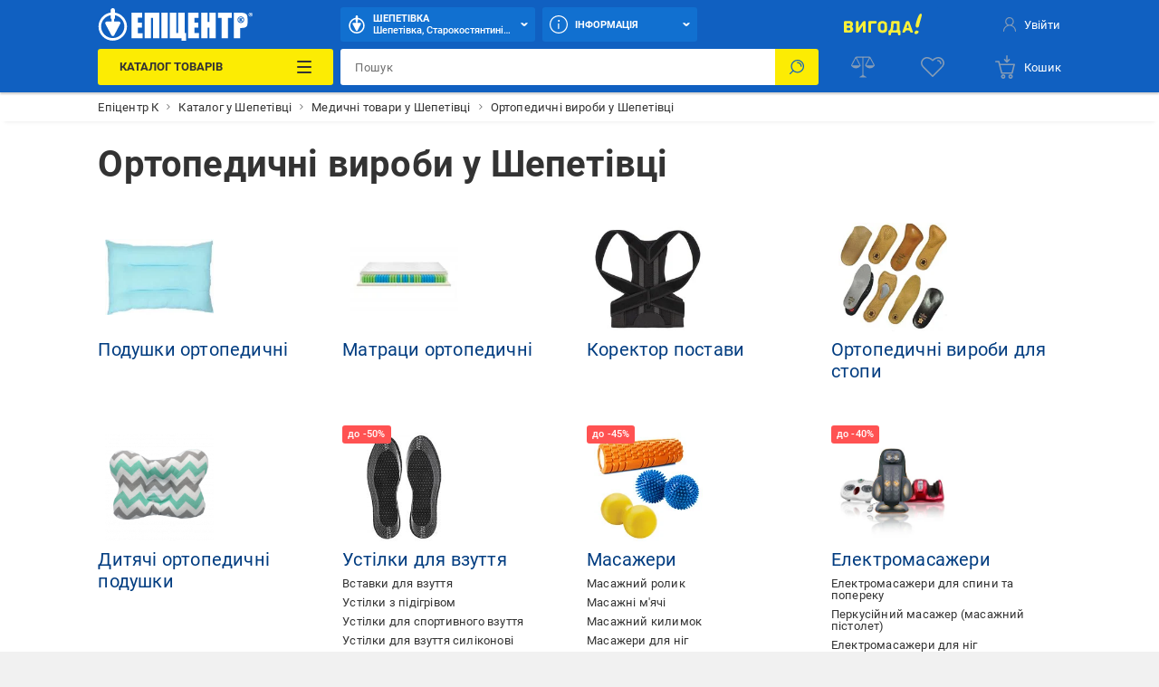

--- FILE ---
content_type: text/html; charset=utf-8
request_url: https://epicentrk.ua/ua/shop/shepetovka/ortopedicheskie-izdeliya/
body_size: 72335
content:
<!doctype html>
<html data-n-head-ssr style="--main-font-size: 13px; --vh: 1vh;" lang="uk-UA" data-n-head="%7B%22style%22:%7B%22ssr%22:%22--main-font-size:%2013px;%20--vh:%201vh;%22%7D,%22lang%22:%7B%22ssr%22:%22uk-UA%22%7D%7D">
	<head >
		<meta data-n-head="ssr" charset="utf-8"><meta data-n-head="ssr" http-equiv="X-UA-Compatible" content="ie=edge"><meta data-n-head="ssr" name="color" content="#1060c1"><meta data-n-head="ssr" name="google-site-verification" content="E6KFhHP1BrQIny1daqKr1oYvQVkjpD9-6nUz6AYfQrA"><meta data-n-head="ssr" name="google-site-verification" content="VnBNsu6MgD9OzG3uLMFH1KHQn-301c4tEkVpmsHlOVE"><meta data-n-head="ssr" name="google-site-verification" content="R2yufkBPwmbiE85dQxZDOWz5RBPOHWUDl3lBqujGiDs"><meta data-n-head="ssr" name="facebook-domain-verification" content="fzza0mglo2zhu8s3hlqvb99dcu57fv"><meta data-n-head="ssr" name="cmsmagazine" content="1778a200f971608f9d9b089c8dbfe0ab"><meta data-n-head="ssr" name="msvalidate.01" content="424784A9235DF2538D3B38701D94DF17"><meta data-n-head="ssr" data-hid="sentry-trace" name="sentry-trace" content="e59256fe4409435c8ef2a6e58443d4d2-9c6eafb674478970-1"><meta data-n-head="ssr" data-hid="sentry-baggage" name="baggage" content="sentry-environment=production,sentry-public_key=aad9090346edee50153dcdb035e0da5f,sentry-trace_id=e59256fe4409435c8ef2a6e58443d4d2,sentry-sample_rate=0.1,sentry-transaction=load%3Apage%3Anew,sentry-sampled=true"><meta data-n-head="ssr" data-hid="mobile-web-app-capable" name="mobile-web-app-capable" content="yes"><meta data-n-head="ssr" data-hid="apple-mobile-web-app-title" name="apple-mobile-web-app-title" content="Epicentr K ®"><meta data-n-head="ssr" data-hid="author" name="author" content="Epicentr K ®"><meta data-n-head="ssr" data-hid="theme-color" name="theme-color" content="#1060c1"><meta data-n-head="ssr" data-hid="og:site_name" name="og:site_name" property="og:site_name" content="epicentrk.ua"><meta data-n-head="ssr" data-hid="viewport" name="viewport" content="width=device-width, initial-scale=1"><meta data-n-head="ssr" property="og:url" content="https://epicentrk.ua/ua/shop/shepetovka/ortopedicheskie-izdeliya/"><meta data-n-head="ssr" property="og:locale" content="uk-UA"><meta data-n-head="ssr" property="og:locale:alternate" content="ru-UA"><meta data-n-head="ssr" name="keywords" content="Ортопедичні вироби у Шепетівці"><meta data-n-head="ssr" property="og:title" content="ᐉ Ортопедичні вироби у Шепетівці купити в Епіцентр К • Ціна в Україні"><meta data-n-head="ssr" property="og:description" content="Ортопедичні вироби у Шепетівці за доступними цінами в Епіцентр К! ⚡️ Величезний вибір брендів, гарантія, відгуки. ✅ Безкоштовний самовивіз з Києва та по Україні!"><meta data-n-head="ssr" name="description" content="Ортопедичні вироби у Шепетівці за доступними цінами в Епіцентр К! ⚡️ Величезний вибір брендів, гарантія, відгуки. ✅ Безкоштовний самовивіз з Києва та по Україні!"><meta data-n-head="ssr" name="robots" content="index, follow"><meta data-n-head="ssr" property="og:image" content="https://epicentrk.ua/upload/iblock/61e/ortoped_vyr.jpg"><title>ᐉ Ортопедичні вироби у Шепетівці купити в Епіцентр К • Ціна в Україні</title><link data-n-head="ssr" rel="icon" type="image/x-icon" href="/favicon.ico"><link data-n-head="ssr" rel="preconnect" href="https://cdn.27.ua"><link data-n-head="ssr" rel="preconnect" href="https://api.epicentrk.ua"><link data-n-head="ssr" rel="preconnect" href="https://recapi.epicentrk.ua"><link data-n-head="ssr" data-hid="shortcut-icon" rel="shortcut icon" href="/_nuxt/icons/icon_64x64.0d9ffe.png"><link data-n-head="ssr" data-hid="apple-touch-icon" rel="apple-touch-icon" href="/_nuxt/icons/icon_512x512.0d9ffe.png" sizes="512x512"><link data-n-head="ssr" rel="manifest" href="/_nuxt/manifest.f165e63c.json" data-hid="manifest"><link data-n-head="ssr" rel="alternate" hreflang="uk-UA" href="https://epicentrk.ua/ua/shop/shepetovka/ortopedicheskie-izdeliya/"><link data-n-head="ssr" rel="alternate" hreflang="x-default" href="https://epicentrk.ua/ua/shop/shepetovka/ortopedicheskie-izdeliya/"><link data-n-head="ssr" rel="alternate" hreflang="ru-UA" href="https://epicentrk.ua/shop/shepetovka/ortopedicheskie-izdeliya/"><link data-n-head="ssr" rel="image_src" href="/upload/nuxt/logo.png"><script data-n-head="ssr" data-hid="esputnik-script">var loadEsputnikScript = () => (!function(t, e, c, n) {  var s = e.createElement(c);  s.async = 1, s.src = 'https://statics.esputnik.com/scripts/' + n + '.js';  var r = e.scripts[0];  r.parentNode.insertBefore(s, r);  var f = function () {  f.c(arguments);  };  f.q = [];  f.c = function () {  f.q.push(arguments);  };  t['eS'] = t['eS'] || f; }(window, document, 'script', 'BD4A232101404F19ABAD3A6EACDE4083'))</script><script data-n-head="ssr" data-hid="gtm-script">var loadGtmScript = () => ((function (w, d, s, l, i) { w[l] = w[l] || []; w[l].push({ 'gtm.start': new Date().getTime(), event: 'gtm.js' }); var f = d.getElementsByTagName(s)[0], j = d.createElement(s), dl = l != 'dataLayer' ? '&l=' + l : ''; j.async = true; j.src = 'https://www.googletagmanager.com/gtm.js?id=' + i + dl; f.parentNode.insertBefore(j, f); })(window, document, 'script', 'dataLayer', 'GTM-MRTS7F'))</script><script data-n-head="ssr">var LANG_ID = "ua"</script><script data-n-head="ssr">window.dataLayer = window.dataLayer || [];
					window.dataLayer.push({"pageType":"Section","categoryId":6527,"categoryName":"Ортопедичні вироби","authorized":false,"app_webview":false});
				</script><style data-vue-ssr-id="44159cfc:0 5925bf4b:0 5d811e1e:0 764afde1:0 f87fc0f0:0 38843d5e:0 f4a4c728:0 4432d37c:0 28ffdc62:0 195cc6c2:0 571f1bf4:0 6006c284:0 9c1e4736:0 2c8bd820:0 94207f16:0 3f109fe2:0 0a92033c:0 ccd46c74:0 17215485:0 2455d553:0 8747b728:0 1181fd24:0 228cd741:0 b91f59ce:0 1ea451cb:0 0252ab10:0 0773493b:0 32478151:0 93bd2334:0 0d72d983:0 3e5bf848:0 4b0bf8c6:0 8a4c94fc:0 1e9419da:0 2bb586c6:0 1c388ce6:0 47f8a6d0:0 7cebfbe4:0 56595820:0 28e3f0e8:0 1b64706d:0 d64f97a4:0 7de8c472:0 6ef7011a:0 a79c2412:0 3b6d8997:0">@font-face{font-display:swap;font-family:"Roboto";font-style:normal;font-weight:900;src:url(/_nuxt/fonts/Roboto-Black.a79fc2f.woff2) format("woff2"),url(/_nuxt/fonts/Roboto-Black.23d7e55.woff) format("woff")}@font-face{font-display:swap;font-family:"Roboto";font-style:normal;font-weight:700;src:url(/_nuxt/fonts/Roboto-Bold.213e41a.woff2) format("woff2"),url(/_nuxt/fonts/Roboto-Bold.72e37e5.woff) format("woff")}@font-face{font-display:swap;font-family:"Roboto";font-style:normal;font-weight:500;src:url(/_nuxt/fonts/Roboto-Medium.4f16031.woff2) format("woff2"),url(/_nuxt/fonts/Roboto-Medium.f4fa50c.woff) format("woff")}@font-face{font-display:swap;font-family:"Roboto";font-style:normal;font-weight:400;src:url(/_nuxt/fonts/Roboto-Regular.665b409.woff2) format("woff2"),url(/_nuxt/fonts/Roboto-Regular.fc3d4b3.woff) format("woff")}@font-face{font-display:swap;font-family:"Roboto";font-style:normal;font-weight:300;src:url(/_nuxt/fonts/Roboto-Light.e409296.woff2) format("woff2"),url(/_nuxt/fonts/Roboto-Light.56991a6.woff) format("woff")}@font-face{font-display:swap;font-family:"Roboto";font-style:normal;font-weight:100;src:url(/_nuxt/fonts/Roboto-Thin.46a7fc4.woff2) format("woff2"),url(/_nuxt/fonts/Roboto-Thin.68772c7.woff) format("woff")}@font-face{font-display:swap;font-family:"Roboto";font-style:italic;font-weight:900;src:url(/_nuxt/fonts/Roboto-BlackItalic.fdbe86b.woff2) format("woff2"),url(/_nuxt/fonts/Roboto-BlackItalic.feb5b99.woff) format("woff")}@font-face{font-display:swap;font-family:"Roboto";font-style:italic;font-weight:700;src:url(/_nuxt/fonts/Roboto-BoldItalic.50021ef.woff2) format("woff2"),url(/_nuxt/fonts/Roboto-BoldItalic.90295b7.woff) format("woff")}@font-face{font-display:swap;font-family:"Roboto";font-style:italic;font-weight:500;src:url(/_nuxt/fonts/Roboto-MediumItalic.0be98ef.woff2) format("woff2"),url(/_nuxt/fonts/Roboto-MediumItalic.4c11dad.woff) format("woff")}@font-face{font-display:swap;font-family:"Roboto";font-style:italic;font-weight:400;src:url(/_nuxt/fonts/Roboto-Italic.3b18064.woff2) format("woff2"),url(/_nuxt/fonts/Roboto-Italic.59d248f.woff) format("woff")}@font-face{font-display:swap;font-family:"Roboto";font-style:italic;font-weight:300;src:url(/_nuxt/fonts/Roboto-LightItalic.3b81d96.woff2) format("woff2"),url(/_nuxt/fonts/Roboto-LightItalic.1a005c1.woff) format("woff")}@font-face{font-display:swap;font-family:"Roboto";font-style:italic;font-weight:100;src:url(/_nuxt/fonts/Roboto-ThinItalic.fd53118.woff2) format("woff2"),url(/_nuxt/fonts/Roboto-ThinItalic.8760b0a.woff) format("woff")}@-ms-viewport{width:device-width}a,abbr,acronym,address,applet,article,aside,audio,b,big,blockquote,body,canvas,caption,center,cite,code,dd,del,details,dfn,div,dl,dt,em,embed,fieldset,figcaption,figure,footer,form,h1,h2,h3,h4,h5,h6,header,hgroup,html,i,iframe,img,ins,kbd,label,legend,li,main,mark,menu,nav,object,ol,output,p,pre,q,ruby,s,samp,section,small,span,strike,strong,sub,summary,sup,table,tbody,td,tfoot,th,thead,time,tr,tt,u,ul,var,video{border:0;font-size:100%;font:inherit;margin:0;padding:0;vertical-align:baseline}article,aside,details,figcaption,figure,footer,header,hgroup,main,menu,nav,section,summary{display:block}*,:after,:before{-webkit-box-sizing:inherit;box-sizing:inherit}html{-webkit-box-sizing:border-box;box-sizing:border-box;-ms-touch-action:manipulation;touch-action:manipulation;-webkit-text-size-adjust:100%;-ms-text-size-adjust:100%;-ms-overflow-style:scrollbar;-webkit-tap-highlight-color:rgba(0,0,0,0)}body{font-family:sans-serif;line-height:1;text-align:left}[tabindex="-1"]:focus:not(:focus-visible){outline:0!important}ol,ul{list-style:none}blockquote,q{quotes:none}blockquote:after,blockquote:before,q:after,q:before{content:"";content:none}table{border-collapse:collapse;border-spacing:0}caption{caption-side:bottom}th{text-align:inherit;text-align:-webkit-match-parent}hr{-webkit-box-sizing:content-box;box-sizing:content-box;height:0;overflow:visible}code,kbd,pre,samp{font-family:monospace,monospace}pre{overflow:auto;-ms-overflow-style:scrollbar}a{background-color:transparent;-webkit-text-decoration-skip:objects}abbr[title]{border-bottom:0;cursor:help;text-decoration:underline;-webkit-text-decoration:underline dotted;text-decoration:underline dotted;-webkit-text-decoration-skip-ink:none;text-decoration-skip-ink:none}address{font-style:normal;line-height:inherit}b,strong{font-weight:bolder}small{font-size:80%}sub,sup{font-size:75%;line-height:0;position:relative}sub{bottom:-.25em}sup{top:-.5em}em{font-style:italic}img{border-style:none}svg:not(:root){overflow:hidden}button{border-radius:0}button:focus{outline:1px dotted;outline:5px auto -webkit-focus-ring-color}button,input,optgroup,select,textarea{font-family:inherit;font-size:inherit;line-height:inherit;margin:0}[type=button],[type=reset],[type=submit],button{-webkit-appearance:button}input[type=date],input[type=datetime-local],input[type=month],input[type=time]{-webkit-appearance:listbox}button,input{overflow:visible}button,select{text-transform:none}[role=button]{cursor:pointer}select{word-wrap:normal}[type=button]::-moz-focus-inner,[type=reset]::-moz-focus-inner,[type=submit]::-moz-focus-inner,button::-moz-focus-inner{border-style:none;padding:0}input[type=checkbox],input[type=radio]{-webkit-box-sizing:border-box;box-sizing:border-box;padding:0}[tabindex="-1"]:focus{outline:0!important}fieldset{min-width:0}legend{color:inherit;display:block;max-width:100%;white-space:normal}progress{vertical-align:baseline}textarea{overflow:auto;resize:vertical}[type=checkbox],[type=radio]{-webkit-box-sizing:border-box;box-sizing:border-box;padding:0}[type=number]::-webkit-inner-spin-button,[type=number]::-webkit-outer-spin-button{height:auto}[type=search]{-webkit-appearance:textfield;outline-offset:-2px}[type=search]::-webkit-search-cancel-button,[type=search]::-webkit-search-decoration{-webkit-appearance:none}::-webkit-file-upload-button{-webkit-appearance:button;font:inherit}output{display:inline-block}[hidden],template{display:none}[role=button],button,input[type=button],input[type=reset],input[type=submit]{-webkit-appearance:button;-moz-appearance:button;appearance:button;background:none;border:0;color:inherit;font:inherit;font-size:100%;padding:0;text-align:inherit;-webkit-user-select:none;-moz-user-select:none;-ms-user-select:none;user-select:none}[role=button]:not(:disabled),button:not(:disabled),input[type=button]:not(:disabled),input[type=reset]:not(:disabled),input[type=submit]:not(:disabled){cursor:pointer}[role=button]:-moz-focusring,button:-moz-focusring,input[type=button]:-moz-focusring,input[type=reset]:-moz-focusring,input[type=submit]:-moz-focusring{outline:none}[role=button]:focus,button:focus,input[type=button]:focus,input[type=reset]:focus,input[type=submit]:focus{outline:none}a{color:inherit;-webkit-text-decoration:none;text-decoration:none}a:-moz-focusring{outline:none}a:focus{outline:none}:root{--star:"M6.05 1.357a.994.994 0 0 1 1.689 0l1.587 2.554c.137.22.355.378.606.44l2.92.721a.994.994 0 0 1 .521 1.605l-1.938 2.3a.993.993 0 0 0-.231.711l.216 3a.994.994 0 0 1-1.365.992l-2.786-1.133a.994.994 0 0 0-.749 0L3.735 13.68a.994.994 0 0 1-1.366-.992l.217-3a.994.994 0 0 0-.231-.712L.416 6.677a.994.994 0 0 1 .522-1.605l2.92-.721a.994.994 0 0 0 .605-.44l1.588-2.554Z";--load-blue:url("[data-uri]");--load-white:url("[data-uri]");--load-red:url("[data-uri]");--yellow:#fcec03;--orange:#ffc342;--blue:#1060c1;--el-blue:#1170d0;--green:green;--red:#ff5252;--white:#fff;--black:#000;--black-bf:#1e1e1e;--purple:#ff38eb;--bg-main:#fafafa;--bg-secondary:#f1f1f1;--bg-primary:#e3e7f7;--disabled:#e6e6e6;--link:#003c80;--stroke:#ebebeb;--red-text:#d21e1e;--stars:#ffc20a;--gray-color-100:#333;--gray-color-70:#707070;--gray-color-50:#999;--gray-color-30:#c2c2c2;--gray-color-20:#f5f5f5;--gray-color-10:#fafafa;--light-blue:#d8eaf9;--taf-black:#000;--taf-blue:#060e9f;--taf-red:#f00000;--taf-green:#19351a;--taf-off-white:#faf2f0;--taf-warm-gray:#544a45;--taf-gray:#7a7a7a;--header-color-main:#1060c1;--header-color-button:#1170d0;--header-color-button-hover:#137eea;--header-color-bf-main:#000;--header-color-bf-button:#333;--header-color-bf-button-hover:#404040}:focus,:focus-visible{outline:none}::-webkit-input-placeholder{color:#707070;color:var(--gray-color-70);opacity:1}::-moz-placeholder{color:#707070;color:var(--gray-color-70);opacity:1}:-ms-input-placeholder{color:#707070;color:var(--gray-color-70);opacity:1}::-ms-input-placeholder{color:#707070;color:var(--gray-color-70);opacity:1}::placeholder{color:#707070;color:var(--gray-color-70);opacity:1}:-webkit-autofill{-webkit-box-shadow:inset 0 0 0 30px #fff;box-shadow:inset 0 0 0 30px #fff;-webkit-box-shadow:inset 0 0 0 30px var(--white);box-shadow:inset 0 0 0 30px var(--white);-webkit-text-fill-color:#333;-webkit-text-fill-color:var(--gray-color-100)}:-webkit-autofill:active,:-webkit-autofill:focus,:-webkit-autofill:hover{-webkit-box-shadow:inset 0 0 0 30px #fff;box-shadow:inset 0 0 0 30px #fff;-webkit-box-shadow:inset 0 0 0 30px var(--white);box-shadow:inset 0 0 0 30px var(--white);-webkit-text-fill-color:#333;-webkit-text-fill-color:var(--gray-color-100)}::-webkit-inner-spin-button,::-webkit-outer-spin-button{-webkit-appearance:none;margin:0}[data-theme=gray]{-webkit-filter:grayscale(1);filter:grayscale(1)}body,html{color:#333;color:var(--gray-color-100);-webkit-font-smoothing:antialiased;letter-spacing:.2px;line-height:1.5;-webkit-text-size-adjust:100%;-moz-text-size-adjust:100%;-ms-text-size-adjust:100%;text-size-adjust:100%;background-color:#f1f1f1;background-color:var(--bg-secondary);font-family:"Roboto",sans-serif;font-size:var(--main-font-size);font-weight:400}body>* ::-webkit-scrollbar,html>* ::-webkit-scrollbar{height:5px;width:5px}body>* ::-webkit-scrollbar-thumb,html>* ::-webkit-scrollbar-thumb{background-color:#c2c2c2;background-color:var(--gray-color-30);border-radius:0}body>* ::-webkit-scrollbar-track,html>* ::-webkit-scrollbar-track{background-color:transparent}img{pointer-events:none}input[type=search]{-webkit-appearance:none}#__template{display:-webkit-box;display:-ms-flexbox;display:flex;-webkit-box-orient:vertical;-webkit-box-direction:normal;-ms-flex-direction:column;flex-direction:column;min-height:100vh}#__template>main{-webkit-box-shadow:0 0 40px rgba(12,12,13,.2);box-shadow:0 0 40px rgba(12,12,13,.2);margin:0 auto;max-width:1920px;width:100%}#__template>footer{margin-top:auto}#__template .swiper-slide{-webkit-box-sizing:border-box;box-sizing:border-box}.is-open-banner-app{padding-top:80px}.is-open-banner-app.is-installed{padding-top:44px}.ep-blocked-scroll{height:100vh;height:calc(var(--vh, 1vh)*100);height:100dvh;max-height:100vh;max-height:calc(var(--vh, 1vh)*100);max-height:100dvh;min-height:100vh;min-height:calc(var(--vh, 1vh)*100);min-height:100dvh;overflow:hidden;-ms-touch-action:none;touch-action:none}.ep-icon{display:inline-block;height:24px;position:relative;stroke-width:0;width:24px;z-index:2}.ep-icon,.ep-icon use{fill:currentColor;stroke:currentColor}.sticker{border-radius:3px;color:#fff;color:var(--white);display:inline-block;font-size:.6923076923rem;font-weight:500;left:0;line-height:10px;padding:3px 4px;position:absolute;text-align:center;text-transform:uppercase;top:0;white-space:nowrap;z-index:8}@media(min-width:961px){.sticker{font-size:.8461538462rem;line-height:12px;padding:4px 6px}}.item-label .sticker{border-radius:3px;font-size:.6923076923rem;padding:4px 8px}.sticker.hit{background-color:#ffc342;background-color:var(--orange)}.sticker.new{background-color:green;background-color:var(--green)}.sticker.gift{background-color:#ff38eb;background-color:var(--purple)}.sticker.action{background-color:#ff5252;background-color:var(--red)}.sticker.success{background:green;background:var(--green)}.sticker.price{background:#fff;background:var(--white);color:#ff5252;color:var(--red)}.sticker.code{background-color:#f1f1f1;background-color:var(--bg-secondary);color:#333;color:var(--gray-color-100);display:inline;font-weight:400;position:inherit}.sticker.black{background-color:#333;background-color:var(--gray-color-100)}.sticker.trueSaill{background-color:#fcec03;background-color:var(--yellow);color:#d21e1e;color:var(--red-text)}.sticker.bf{background-color:#1f1f1f}.sticker.bf,.sticker.prise{color:#fff;color:var(--white);font-weight:700;text-transform:uppercase}.sticker.prise{background-color:#5a009e}[data-theme-black-friday] .sticker{background-color:#1e1e1e!important;background-color:var(--black-bf)!important}.ep-video{background-image:url("[data-uri]");background-image:var(--load-blue);background-position:50%;background-repeat:no-repeat;background-size:60px;display:block;height:0;margin-bottom:30px;padding-bottom:56.25%;position:relative;width:100%}.ep-video iframe,.ep-video video{border:0;height:100%;left:0;position:absolute;top:0;width:100%}.table{overflow:auto;width:100%}.tippy-popper{pointer-events:all}.tippy-popper .tippy-tooltip{font-size:.8461538462rem;text-align:left}.tippy-popper .tippy-tooltip a{color:#003c80;color:var(--link)}@media(min-width:1200px){.tippy-popper .tippy-tooltip a:hover{-webkit-text-decoration:underline;text-decoration:underline}}.tippy-popper .tippy-tooltip.adv-theme{font-size:.9230769231rem}.tippy-popper .tippy-tooltip.adv-theme a{color:#fff;color:var(--white);-webkit-text-decoration:underline;text-decoration:underline}@media(min-width:1200px){.tippy-popper .tippy-tooltip.adv-theme a:hover{-webkit-text-decoration:none;text-decoration:none}}@font-face{font-family:"swiper-icons";font-style:normal;font-weight:400;src:url("data:application/font-woff;charset=utf-8;base64, [base64]//wADZ2x5ZgAAAywAAADMAAAD2MHtryVoZWFkAAABbAAAADAAAAA2E2+eoWhoZWEAAAGcAAAAHwAAACQC9gDzaG10eAAAAigAAAAZAAAArgJkABFsb2NhAAAC0AAAAFoAAABaFQAUGG1heHAAAAG8AAAAHwAAACAAcABAbmFtZQAAA/gAAAE5AAACXvFdBwlwb3N0AAAFNAAAAGIAAACE5s74hXjaY2BkYGAAYpf5Hu/j+W2+MnAzMYDAzaX6QjD6/4//Bxj5GA8AuRwMYGkAPywL13jaY2BkYGA88P8Agx4j+/8fQDYfA1AEBWgDAIB2BOoAeNpjYGRgYNBh4GdgYgABEMnIABJzYNADCQAACWgAsQB42mNgYfzCOIGBlYGB0YcxjYGBwR1Kf2WQZGhhYGBiYGVmgAFGBiQQkOaawtDAoMBQxXjg/wEGPcYDDA4wNUA2CCgwsAAAO4EL6gAAeNpj2M0gyAACqxgGNWBkZ2D4/wMA+xkDdgAAAHjaY2BgYGaAYBkGRgYQiAHyGMF8FgYHIM3DwMHABGQrMOgyWDLEM1T9/w8UBfEMgLzE////P/5//f/V/xv+r4eaAAeMbAxwIUYmIMHEgKYAYjUcsDAwsLKxc3BycfPw8jEQA/[base64]/uznmfPFBNODM2K7MTQ45YEAZqGP81AmGGcF3iPqOop0r1SPTaTbVkfUe4HXj97wYE+yNwWYxwWu4v1ugWHgo3S1XdZEVqWM7ET0cfnLGxWfkgR42o2PvWrDMBSFj/IHLaF0zKjRgdiVMwScNRAoWUoH78Y2icB/yIY09An6AH2Bdu/UB+yxopYshQiEvnvu0dURgDt8QeC8PDw7Fpji3fEA4z/PEJ6YOB5hKh4dj3EvXhxPqH/SKUY3rJ7srZ4FZnh1PMAtPhwP6fl2PMJMPDgeQ4rY8YT6Gzao0eAEA409DuggmTnFnOcSCiEiLMgxCiTI6Cq5DZUd3Qmp10vO0LaLTd2cjN4fOumlc7lUYbSQcZFkutRG7g6JKZKy0RmdLY680CDnEJ+UMkpFFe1RN7nxdVpXrC4aTtnaurOnYercZg2YVmLN/d/gczfEimrE/fs/bOuq29Zmn8tloORaXgZgGa78yO9/cnXm2BpaGvq25Dv9S4E9+5SIc9PqupJKhYFSSl47+Qcr1mYNAAAAeNptw0cKwkAAAMDZJA8Q7OUJvkLsPfZ6zFVERPy8qHh2YER+3i/BP83vIBLLySsoKimrqKqpa2hp6+jq6RsYGhmbmJqZSy0sraxtbO3sHRydnEMU4uR6yx7JJXveP7WrDycAAAAAAAH//wACeNpjYGRgYOABYhkgZgJCZgZNBkYGLQZtIJsFLMYAAAw3ALgAeNolizEKgDAQBCchRbC2sFER0YD6qVQiBCv/H9ezGI6Z5XBAw8CBK/m5iQQVauVbXLnOrMZv2oLdKFa8Pjuru2hJzGabmOSLzNMzvutpB3N42mNgZGBg4GKQYzBhYMxJLMlj4GBgAYow/P/PAJJhLM6sSoWKfWCAAwDAjgbRAAB42mNgYGBkAIIbCZo5IPrmUn0hGA0AO8EFTQAA") format("woff")}:root{--swiper-theme-color:#007aff}:host{display:block;margin-left:auto;margin-right:auto;position:relative;z-index:1}.swiper{display:block;list-style:none;margin-left:auto;margin-right:auto;padding:0;position:relative;z-index:1}.swiper-vertical>.swiper-wrapper{-webkit-box-orient:vertical;-webkit-box-direction:normal;-ms-flex-direction:column;flex-direction:column}.swiper-wrapper{-webkit-box-sizing:content-box;box-sizing:content-box;display:-webkit-box;display:-ms-flexbox;display:flex;height:100%;position:relative;-webkit-transition-property:-webkit-transform;transition-property:-webkit-transform;transition-property:transform;transition-property:transform,-webkit-transform;-webkit-transition-timing-function:ease;-webkit-transition-timing-function:initial;transition-timing-function:ease;-webkit-transition-timing-function:var(--swiper-wrapper-transition-timing-function,initial);transition-timing-function:var(--swiper-wrapper-transition-timing-function,initial);width:100%;z-index:1}.swiper-android .swiper-slide,.swiper-ios .swiper-slide,.swiper-wrapper{-webkit-transform:translateZ(0);transform:translateZ(0)}.swiper-horizontal{-ms-touch-action:pan-y;touch-action:pan-y}.swiper-vertical{-ms-touch-action:pan-x;touch-action:pan-x}.swiper-slide{-ms-flex-negative:0;display:block;flex-shrink:0;height:100%;position:relative;-webkit-transition-property:-webkit-transform;transition-property:-webkit-transform;transition-property:transform;transition-property:transform,-webkit-transform;width:100%}.swiper-slide-invisible-blank{visibility:hidden}.swiper-autoheight,.swiper-autoheight .swiper-slide{height:auto}.swiper-autoheight .swiper-wrapper{-webkit-box-align:start;-ms-flex-align:start;align-items:flex-start;-webkit-transition-property:height,-webkit-transform;transition-property:height,-webkit-transform;transition-property:transform,height;transition-property:transform,height,-webkit-transform}.swiper-backface-hidden .swiper-slide{-webkit-backface-visibility:hidden;backface-visibility:hidden;-webkit-transform:translateZ(0);transform:translateZ(0)}.swiper-3d.swiper-css-mode .swiper-wrapper{-webkit-perspective:1200px;perspective:1200px}.swiper-3d .swiper-wrapper{-webkit-transform-style:preserve-3d;transform-style:preserve-3d}.swiper-3d{-webkit-perspective:1200px;perspective:1200px}.swiper-3d .swiper-cube-shadow,.swiper-3d .swiper-slide{-webkit-transform-style:preserve-3d;transform-style:preserve-3d}.swiper-css-mode>.swiper-wrapper{overflow:auto;scrollbar-width:none;-ms-overflow-style:none}.swiper-css-mode>.swiper-wrapper::-webkit-scrollbar{display:none}.swiper-css-mode>.swiper-wrapper>.swiper-slide{scroll-snap-align:start start}.swiper-css-mode.swiper-horizontal>.swiper-wrapper{-ms-scroll-snap-type:x mandatory;scroll-snap-type:x mandatory}.swiper-css-mode.swiper-vertical>.swiper-wrapper{-ms-scroll-snap-type:y mandatory;scroll-snap-type:y mandatory}.swiper-css-mode.swiper-free-mode>.swiper-wrapper{-ms-scroll-snap-type:none;scroll-snap-type:none}.swiper-css-mode.swiper-free-mode>.swiper-wrapper>.swiper-slide{scroll-snap-align:none}.swiper-css-mode.swiper-centered>.swiper-wrapper:before{content:"";-ms-flex-negative:0;flex-shrink:0;-webkit-box-ordinal-group:10000;-ms-flex-order:9999;order:9999}.swiper-css-mode.swiper-centered>.swiper-wrapper>.swiper-slide{scroll-snap-align:center center;scroll-snap-stop:always}.swiper-css-mode.swiper-centered.swiper-horizontal>.swiper-wrapper>.swiper-slide:first-child{margin-left:var(--swiper-centered-offset-before)}.swiper-css-mode.swiper-centered.swiper-horizontal>.swiper-wrapper:before{height:100%;min-height:1px;width:var(--swiper-centered-offset-after)}.swiper-css-mode.swiper-centered.swiper-vertical>.swiper-wrapper>.swiper-slide:first-child{margin-top:var(--swiper-centered-offset-before)}.swiper-css-mode.swiper-centered.swiper-vertical>.swiper-wrapper:before{height:var(--swiper-centered-offset-after);min-width:1px;width:100%}.swiper-3d .swiper-slide-shadow,.swiper-3d .swiper-slide-shadow-bottom,.swiper-3d .swiper-slide-shadow-left,.swiper-3d .swiper-slide-shadow-right,.swiper-3d .swiper-slide-shadow-top{height:100%;left:0;pointer-events:none;position:absolute;top:0;width:100%;z-index:10}.swiper-3d .swiper-slide-shadow{background:rgba(0,0,0,.15)}.swiper-3d .swiper-slide-shadow-left{background-image:-webkit-gradient(linear,right top,left top,from(rgba(0,0,0,.5)),to(transparent));background-image:linear-gradient(270deg,rgba(0,0,0,.5),transparent)}.swiper-3d .swiper-slide-shadow-right{background-image:-webkit-gradient(linear,left top,right top,from(rgba(0,0,0,.5)),to(transparent));background-image:linear-gradient(90deg,rgba(0,0,0,.5),transparent)}.swiper-3d .swiper-slide-shadow-top{background-image:-webkit-gradient(linear,left bottom,left top,from(rgba(0,0,0,.5)),to(transparent));background-image:linear-gradient(0deg,rgba(0,0,0,.5),transparent)}.swiper-3d .swiper-slide-shadow-bottom{background-image:-webkit-gradient(linear,left top,left bottom,from(rgba(0,0,0,.5)),to(transparent));background-image:linear-gradient(180deg,rgba(0,0,0,.5),transparent)}.swiper-lazy-preloader{border:4px solid #007aff;border:4px solid var(--swiper-preloader-color,var(--swiper-theme-color));border-radius:50%;border-top:4px solid transparent;-webkit-box-sizing:border-box;box-sizing:border-box;height:42px;left:50%;margin-left:-21px;margin-top:-21px;position:absolute;top:50%;-webkit-transform-origin:50%;transform-origin:50%;width:42px;z-index:10}.swiper-watch-progress .swiper-slide-visible .swiper-lazy-preloader,.swiper:not(.swiper-watch-progress) .swiper-lazy-preloader{-webkit-animation:swiper-preloader-spin 1s linear infinite;animation:swiper-preloader-spin 1s linear infinite}.swiper-lazy-preloader-white{--swiper-preloader-color:#fff}.swiper-lazy-preloader-black{--swiper-preloader-color:#000}@-webkit-keyframes swiper-preloader-spin{0%{-webkit-transform:rotate(0deg);transform:rotate(0deg)}to{-webkit-transform:rotate(1turn);transform:rotate(1turn)}}@keyframes swiper-preloader-spin{0%{-webkit-transform:rotate(0deg);transform:rotate(0deg)}to{-webkit-transform:rotate(1turn);transform:rotate(1turn)}}.swiper-fade.swiper-free-mode .swiper-slide{-webkit-transition-timing-function:ease-out;transition-timing-function:ease-out}.swiper-fade .swiper-slide{pointer-events:none;-webkit-transition-property:opacity;transition-property:opacity}.swiper-fade .swiper-slide .swiper-slide{pointer-events:none}.swiper-fade .swiper-slide-active,.swiper-fade .swiper-slide-active .swiper-slide-active{pointer-events:auto}.swiper-grid>.swiper-wrapper{-ms-flex-wrap:wrap;flex-wrap:wrap}.swiper-grid-column>.swiper-wrapper{-ms-flex-wrap:wrap;flex-wrap:wrap;-webkit-box-orient:vertical;-webkit-box-direction:normal;-ms-flex-direction:column;flex-direction:column}.swiper-scrollbar{background:rgba(0,0,0,.1);background:var(--swiper-scrollbar-bg-color,rgba(0,0,0,.1));border-radius:10px;border-radius:var(--swiper-scrollbar-border-radius,10px);position:relative;-ms-touch-action:none;touch-action:none}.swiper-scrollbar-disabled>.swiper-scrollbar,.swiper-scrollbar.swiper-scrollbar-disabled{display:none!important}.swiper-horizontal>.swiper-scrollbar,.swiper-scrollbar.swiper-scrollbar-horizontal{bottom:4px;bottom:var(--swiper-scrollbar-bottom,4px);height:4px;height:var(--swiper-scrollbar-size,4px);left:1%;left:var(--swiper-scrollbar-sides-offset,1%);position:absolute;top:auto;top:var(--swiper-scrollbar-top,auto);width:98%;width:calc(100% - var(--swiper-scrollbar-sides-offset, 1%)*2);z-index:50}.swiper-scrollbar.swiper-scrollbar-vertical,.swiper-vertical>.swiper-scrollbar{height:98%;height:calc(100% - var(--swiper-scrollbar-sides-offset, 1%)*2);left:auto;left:var(--swiper-scrollbar-left,auto);position:absolute;right:4px;right:var(--swiper-scrollbar-right,4px);top:1%;top:var(--swiper-scrollbar-sides-offset,1%);width:4px;width:var(--swiper-scrollbar-size,4px);z-index:50}.swiper-scrollbar-drag{background:rgba(0,0,0,.5);background:var(--swiper-scrollbar-drag-bg-color,rgba(0,0,0,.5));border-radius:10px;border-radius:var(--swiper-scrollbar-border-radius,10px);height:100%;left:0;position:relative;top:0;width:100%}.swiper-scrollbar-cursor-drag{cursor:move}.swiper-scrollbar-lock{display:none}.swiper{overflow:hidden}.swiper-wrapper{-webkit-box-sizing:border-box;box-sizing:border-box}.fade-enter-active,.fade-leave-active{-webkit-transition:opacity .3s;transition:opacity .3s}.fade-enter,.fade-leave-to{opacity:0}.top-fade-enter-active,.top-fade-leave-active{-webkit-transition:all .3s ease;transition:all .3s ease}.top-fade-enter,.top-fade-leave-to{opacity:0;-webkit-transform:translateY(-10px);transform:translateY(-10px)}.zoom-enter-active,.zoom-leave-active{-webkit-transition:opacity .3s,-webkit-transform .3s;transition:opacity .3s,-webkit-transform .3s;transition:opacity .3s,transform .3s;transition:opacity .3s,transform .3s,-webkit-transform .3s}.zoom-enter,.zoom-leave-to{opacity:0;-webkit-transform:scale(0);transform:scale(0)}.list-item{display:inline-block}.list-enter-active,.list-leave-active{-webkit-transition:all .3s;transition:all .3s}.list-enter,.list-leave-to{opacity:0;-webkit-transform:translateY(-24px);transform:translateY(-24px)}.slide-left-enter-active,.slide-left-leave-active{-webkit-transition:opacity .3s,-webkit-transform .3s;transition:opacity .3s,-webkit-transform .3s;transition:transform .3s,opacity .3s;transition:transform .3s,opacity .3s,-webkit-transform .3s}.slide-left-enter,.slide-left-leave-to{opacity:0;-webkit-transform:translateX(-100px);transform:translateX(-100px)}.rotate-enter-active,.rotate-leave-active{-webkit-transition:opacity .3s,-webkit-transform .3s;transition:opacity .3s,-webkit-transform .3s;transition:transform .3s,opacity .3s;transition:transform .3s,opacity .3s,-webkit-transform .3s}.rotate-enter,.rotate-leave-to{opacity:0;-webkit-transform:rotate(1turn) scale(0);transform:rotate(1turn) scale(0)}.accordion-enter-active,.accordion-leave-active{-webkit-transition:height .3s ease;transition:height .3s ease;will-change:height}.accordion-enter,.accordion-leave-to{height:0!important}
code[class*=language-],pre[class*=language-]{text-align:left;white-space:pre;word-break:normal;word-spacing:normal;word-wrap:normal;background:#263238;color:#c3cee3;font-family:Roboto Mono,monospace;font-size:1em;-ms-hyphens:none;hyphens:none;line-height:1.5em;-moz-tab-size:4;-o-tab-size:4;tab-size:4}code[class*=language-] ::-moz-selection,code[class*=language-]::-moz-selection,pre[class*=language-] ::-moz-selection,pre[class*=language-]::-moz-selection{background:#363636}code[class*=language-] ::selection,code[class*=language-]::selection,pre[class*=language-] ::selection,pre[class*=language-]::selection{background:#363636}:not(pre)>code[class*=language-]{border-radius:.2em;padding:.1em;white-space:normal}pre[class*=language-]{margin:.5em 0;overflow:auto;padding:1.25em 1em;position:relative}.language-css>code,.language-sass>code,.language-scss>code{color:#fd9170}[class*=language-] .namespace{opacity:.7}.token.atrule{color:#c792ea}.token.attr-name{color:#ffcb6b}.token.attr-value,.token.attribute{color:#c3e88d}.token.boolean{color:#c792ea}.token.builtin{color:#ffcb6b}.token.cdata,.token.char{color:#80cbc4}.token.class{color:#ffcb6b}.token.class-name,.token.color{color:#f2ff00}.token.comment{color:#546e7a}.token.constant{color:#c792ea}.token.deleted{color:#f07178}.token.doctype{color:#546e7a}.token.entity{color:#f07178}.token.function{color:#c792ea}.token.hexcode{color:#f2ff00}.token.id,.token.important{color:#c792ea;font-weight:700}.token.inserted{color:#80cbc4}.token.keyword{color:#c792ea;font-style:italic}.token.number{color:#fd9170}.token.operator{color:#89ddff}.token.prolog{color:#546e7a}.token.property{color:#80cbc4}.token.pseudo-class,.token.pseudo-element{color:#c3e88d}.token.punctuation{color:#89ddff}.token.regex{color:#f2ff00}.token.selector{color:#f07178}.token.string{color:#c3e88d}.token.symbol{color:#c792ea}.token.tag,.token.unit{color:#f07178}.token.url{color:#fd9170}.token.variable{color:#f07178}
._dkxxRgsu{display:-webkit-box;display:-ms-flexbox;display:flex;left:0;position:fixed;top:0;z-index:99999;-webkit-box-align:center;-ms-flex-align:center;align-items:center;-webkit-box-pack:center;-ms-flex-pack:center;background:hsla(0,0%,100%,.8);height:100%;justify-content:center;width:100%}._N1MgGMtJ{width:60px}._N1MgGMtJ._ZqxfVsmI{display:-webkit-box;display:-ms-flexbox;display:flex;position:relative;-webkit-box-align:center;-ms-flex-align:center;align-items:center;-webkit-box-pack:center;-ms-flex-pack:center;border-radius:50%;height:60px;justify-content:center;width:60px}._N1MgGMtJ._ZqxfVsmI svg{display:block;height:24px;width:24px}._N1MgGMtJ._ZqxfVsmI:before{border:4px solid var(--red);border-radius:50%}._N1MgGMtJ._ZqxfVsmI:after,._N1MgGMtJ._ZqxfVsmI:before{bottom:0;content:"";left:0;position:absolute;right:0;top:0}._N1MgGMtJ._ZqxfVsmI:after{-webkit-animation-duration:1s;animation-duration:1s;-webkit-animation-iteration-count:infinite;animation-iteration-count:infinite;-webkit-animation-name:_NqAyqNLg;animation-name:_NqAyqNLg;-webkit-animation-timing-function:cubic-bezier(.1,.6,.2,0);animation-timing-function:cubic-bezier(.1,.6,.2,0);border:1px solid var(--red);border-radius:50%;opacity:1}@-webkit-keyframes _NqAyqNLg{0%{bottom:0;left:0;opacity:1;right:0;top:0}to{border-width:1px;bottom:-24px;left:-24px;opacity:0;right:-24px;top:-24px}}@keyframes _NqAyqNLg{0%{bottom:0;left:0;opacity:1;right:0;top:0}to{border-width:1px;bottom:-24px;left:-24px;opacity:0;right:-24px;top:-24px}}
._iWci8VHm{background-color:hsla(0,0%,100%,.6);bottom:0;left:0;position:fixed;right:0;top:0;z-index:29}
._ox5HOwNM{position:relative;-webkit-transition-duration:.3s;transition-duration:.3s;-webkit-transition-property:top;transition-property:top;z-index:30}._ox5HOwNM._kJ6mA2wu{position:sticky;top:0}._ox5HOwNM._kJ6mA2wu._SYzJf3UZ{top:80px}._ox5HOwNM._kJ6mA2wu._TG-hPbj6{top:44px}._ox5HOwNM._kJ6mA2wu._d0VqxwBD{top:-60px}._m73FYHub{background-color:var(--header-color-main);color:var(--white);line-height:1}[data-theme-taf] ._m73FYHub{background-color:var(--white);color:var(--taf-black)}._m73FYHub:before{bottom:0;-webkit-box-shadow:0 2px 2px 0 rgba(0,0,0,.2);box-shadow:0 2px 2px 0 rgba(0,0,0,.2);content:"";left:0;pointer-events:none;position:absolute;right:0;top:0;z-index:2}._m73FYHub[class~=ep-desktop]{padding-bottom:8px;padding-top:8px}@media(max-width:639.98px){._m73FYHub[class~=ep-desktop]{height:40px;overflow:hidden;padding-bottom:4px;padding-top:4px}}@media(min-width:640px)and (max-width:960.98px){._m73FYHub[class~=ep-desktop]{height:54px;overflow:hidden}}._m73FYHub[class~=ep-mobile]{padding-bottom:4px;padding-top:4px}@media(min-width:640px){._m73FYHub[class~=ep-mobile]{padding-bottom:8px;padding-top:8px}}._m73FYHub ._hlmF96lf{left:0;position:absolute;right:0;top:40px;z-index:3}@media(min-width:640px){._m73FYHub ._hlmF96lf{top:54px}}._m73FYHub ._qHNCDGYL{margin-left:-4px;margin-right:-4px}._m73FYHub ._J4LjZquo{padding:0;position:relative;right:4px}._m73FYHub ._hlmF96lf ._4PiXKZLD{max-height:calc(100vh - 48px);max-height:calc(var(--vh, 1vh)*100 - 48px)}@media(max-width:960.98px){._m73FYHub ._hlmF96lf ._4PiXKZLD{margin-left:-8px;width:calc(100% + 8px)}}@media(min-width:640px){._m73FYHub ._hlmF96lf ._4PiXKZLD{max-height:calc(100vh - 64px);max-height:calc(var(--vh, 1vh)*100 - 64px)}}
._TLTJYFce ._Q3gCuwFr{margin-left:-4px;margin-right:-4px}._TLTJYFce ._puavUskC{display:-webkit-box;display:-ms-flexbox;display:flex;-webkit-box-align:center;-ms-flex-align:center;align-items:center;-webkit-box-ordinal-group:21;-ms-flex-order:20;height:32px;order:20;padding-left:4px;padding-right:4px}@media(min-width:640px){._TLTJYFce ._puavUskC{height:38px}}@media(max-width:960.98px){._TLTJYFce ._puavUskC._5yGBDDL9{display:none}}@media(min-width:961px){._TLTJYFce ._puavUskC._gjCsGYyu{margin-bottom:8px}._TLTJYFce ._uUUOydRg{height:40px}}@media(max-width:960.98px){._TLTJYFce ._puavUskC._q7XF8xWl{-webkit-box-ordinal-group:3;-ms-flex-order:2;order:2}._TLTJYFce ._puavUskC._NwF9Mhp8{-webkit-box-ordinal-group:2;-ms-flex-order:1;order:1}._TLTJYFce ._puavUskC._T7tdlXBQ{-webkit-box-ordinal-group:4;-ms-flex-order:3;order:3}._TLTJYFce ._puavUskC._UPTa1UlJ{-webkit-box-ordinal-group:5;-ms-flex-order:4;order:4}}._TLTJYFce ._puavUskC._cuuxA0g\+{display:-webkit-box;display:-ms-flexbox;display:flex;-webkit-box-pack:end;-ms-flex-pack:end;justify-content:flex-end}@media(min-width:961px){._TLTJYFce ._puavUskC._cuuxA0g\+{-webkit-box-pack:justify;-ms-flex-pack:justify;justify-content:space-between;padding-left:32px}}._jw2XCAVY{-webkit-box-pack:end;-ms-flex-pack:end;justify-content:flex-end}
._Vhg-mZ6Z{margin-left:auto;margin-right:auto;max-width:1600px;padding-left:16px;padding-right:16px;width:100%}@media(min-width:961px){._Vhg-mZ6Z{padding-left:8px;padding-right:8px;width:89%}}@media(min-width:1200px){._Vhg-mZ6Z{width:84.3%}}._Vhg-mZ6Z._8vJ3jQBT{max-width:1920px;width:100%}._Vhg-mZ6Z._RklAnv9b{padding-left:0;padding-right:0}
._1IMKoqIN{display:-webkit-box;display:-ms-flexbox;display:flex;-ms-flex-wrap:wrap;flex-wrap:wrap;margin-left:-4px;margin-right:-4px}@media(min-width:961px){._1IMKoqIN{margin-left:-8px;margin-right:-8px}}._2ocRqPCw{margin-left:0;margin-right:0}
._ThOL1eIP{-webkit-box-flex:0;-ms-flex:0 0 4.1666666667%;flex:0 0 4.1666666667%;max-width:4.1666666667%;padding-left:4px;padding-right:4px;position:relative;width:100%}@media(min-width:961px){._ThOL1eIP{padding-left:8px;padding-right:8px}}._tgsg2n4b{margin-left:4.1666666667%}._lQrxFUpE{-webkit-box-flex:0;-ms-flex:0 0 8.3333333333%;flex:0 0 8.3333333333%;max-width:8.3333333333%;padding-left:4px;padding-right:4px;position:relative;width:100%}@media(min-width:961px){._lQrxFUpE{padding-left:8px;padding-right:8px}}._8SY8eCfV{margin-left:8.3333333333%}._gkT2FpJ3{-webkit-box-flex:0;-ms-flex:0 0 12.5%;flex:0 0 12.5%;max-width:12.5%;padding-left:4px;padding-right:4px;position:relative;width:100%}@media(min-width:961px){._gkT2FpJ3{padding-left:8px;padding-right:8px}}._AD1xDjcy{margin-left:12.5%}._EtMN0Nu-{-webkit-box-flex:0;-ms-flex:0 0 16.6666666667%;flex:0 0 16.6666666667%;max-width:16.6666666667%;padding-left:4px;padding-right:4px;position:relative;width:100%}@media(min-width:961px){._EtMN0Nu-{padding-left:8px;padding-right:8px}}._Qm5ALVnd{margin-left:16.6666666667%}._REoy355I{-webkit-box-flex:0;-ms-flex:0 0 20.8333333333%;flex:0 0 20.8333333333%;max-width:20.8333333333%;padding-left:4px;padding-right:4px;position:relative;width:100%}@media(min-width:961px){._REoy355I{padding-left:8px;padding-right:8px}}._8j\+Hzdi7{margin-left:20.8333333333%}._NNA2znz8{-webkit-box-flex:0;-ms-flex:0 0 25%;flex:0 0 25%;max-width:25%;padding-left:4px;padding-right:4px;position:relative;width:100%}@media(min-width:961px){._NNA2znz8{padding-left:8px;padding-right:8px}}._U7pj8tU8{margin-left:25%}._diOVTLjz{-webkit-box-flex:0;-ms-flex:0 0 29.1666666667%;flex:0 0 29.1666666667%;max-width:29.1666666667%;padding-left:4px;padding-right:4px;position:relative;width:100%}@media(min-width:961px){._diOVTLjz{padding-left:8px;padding-right:8px}}._DskoV\+g5{margin-left:29.1666666667%}._vUMwO\+dV{-webkit-box-flex:0;-ms-flex:0 0 33.3333333333%;flex:0 0 33.3333333333%;max-width:33.3333333333%;padding-left:4px;padding-right:4px;position:relative;width:100%}@media(min-width:961px){._vUMwO\+dV{padding-left:8px;padding-right:8px}}._7mGyioHA{margin-left:33.3333333333%}._OBPCy0IW{-webkit-box-flex:0;-ms-flex:0 0 37.5%;flex:0 0 37.5%;max-width:37.5%;padding-left:4px;padding-right:4px;position:relative;width:100%}@media(min-width:961px){._OBPCy0IW{padding-left:8px;padding-right:8px}}._XkDDT-ZS{margin-left:37.5%}._Fn-sfPJR{-webkit-box-flex:0;-ms-flex:0 0 41.6666666667%;flex:0 0 41.6666666667%;max-width:41.6666666667%;padding-left:4px;padding-right:4px;position:relative;width:100%}@media(min-width:961px){._Fn-sfPJR{padding-left:8px;padding-right:8px}}._T0yLla3x{margin-left:41.6666666667%}._K98hRMJg{-webkit-box-flex:0;-ms-flex:0 0 45.8333333333%;flex:0 0 45.8333333333%;max-width:45.8333333333%;padding-left:4px;padding-right:4px;position:relative;width:100%}@media(min-width:961px){._K98hRMJg{padding-left:8px;padding-right:8px}}._EWeWT7TY{margin-left:45.8333333333%}._uncx1IOn{-webkit-box-flex:0;-ms-flex:0 0 50%;flex:0 0 50%;max-width:50%;padding-left:4px;padding-right:4px;position:relative;width:100%}@media(min-width:961px){._uncx1IOn{padding-left:8px;padding-right:8px}}._cfRpWsJg{margin-left:50%}._VaMgnTB2{-webkit-box-flex:0;-ms-flex:0 0 54.1666666667%;flex:0 0 54.1666666667%;max-width:54.1666666667%;padding-left:4px;padding-right:4px;position:relative;width:100%}@media(min-width:961px){._VaMgnTB2{padding-left:8px;padding-right:8px}}._CL\+bJEgt{margin-left:54.1666666667%}._UjeN5jcW{-webkit-box-flex:0;-ms-flex:0 0 58.3333333333%;flex:0 0 58.3333333333%;max-width:58.3333333333%;padding-left:4px;padding-right:4px;position:relative;width:100%}@media(min-width:961px){._UjeN5jcW{padding-left:8px;padding-right:8px}}._skzoqvSc{margin-left:58.3333333333%}._TYn6c\+ZN{-webkit-box-flex:0;-ms-flex:0 0 62.5%;flex:0 0 62.5%;max-width:62.5%;padding-left:4px;padding-right:4px;position:relative;width:100%}@media(min-width:961px){._TYn6c\+ZN{padding-left:8px;padding-right:8px}}._tHXV8O\+A{margin-left:62.5%}._F0aq7u0E{-webkit-box-flex:0;-ms-flex:0 0 66.6666666667%;flex:0 0 66.6666666667%;max-width:66.6666666667%;padding-left:4px;padding-right:4px;position:relative;width:100%}@media(min-width:961px){._F0aq7u0E{padding-left:8px;padding-right:8px}}._9WzWHR8O{margin-left:66.6666666667%}._ilH69N0T{-webkit-box-flex:0;-ms-flex:0 0 70.8333333333%;flex:0 0 70.8333333333%;max-width:70.8333333333%;padding-left:4px;padding-right:4px;position:relative;width:100%}@media(min-width:961px){._ilH69N0T{padding-left:8px;padding-right:8px}}._L8i-KEuw{margin-left:70.8333333333%}._QaTZibCd{-webkit-box-flex:0;-ms-flex:0 0 75%;flex:0 0 75%;max-width:75%;padding-left:4px;padding-right:4px;position:relative;width:100%}@media(min-width:961px){._QaTZibCd{padding-left:8px;padding-right:8px}}._89O1vztC{margin-left:75%}._Rxl2GNoS{-webkit-box-flex:0;-ms-flex:0 0 79.1666666667%;flex:0 0 79.1666666667%;max-width:79.1666666667%;padding-left:4px;padding-right:4px;position:relative;width:100%}@media(min-width:961px){._Rxl2GNoS{padding-left:8px;padding-right:8px}}._IgLypmYK{margin-left:79.1666666667%}._0KvP9IVL{-webkit-box-flex:0;-ms-flex:0 0 83.3333333333%;flex:0 0 83.3333333333%;max-width:83.3333333333%;padding-left:4px;padding-right:4px;position:relative;width:100%}@media(min-width:961px){._0KvP9IVL{padding-left:8px;padding-right:8px}}._rQWuXCBl{margin-left:83.3333333333%}._tuEGc5Af{-webkit-box-flex:0;-ms-flex:0 0 87.5%;flex:0 0 87.5%;max-width:87.5%;padding-left:4px;padding-right:4px;position:relative;width:100%}@media(min-width:961px){._tuEGc5Af{padding-left:8px;padding-right:8px}}._LLUbvjYx{margin-left:87.5%}._CCsTh1J3{-webkit-box-flex:0;-ms-flex:0 0 91.6666666667%;flex:0 0 91.6666666667%;max-width:91.6666666667%;padding-left:4px;padding-right:4px;position:relative;width:100%}@media(min-width:961px){._CCsTh1J3{padding-left:8px;padding-right:8px}}._0Lh8tnjH{margin-left:91.6666666667%}._IGGlC4Ng{-webkit-box-flex:0;-ms-flex:0 0 95.8333333333%;flex:0 0 95.8333333333%;max-width:95.8333333333%;padding-left:4px;padding-right:4px;position:relative;width:100%}@media(min-width:961px){._IGGlC4Ng{padding-left:8px;padding-right:8px}}._RUV7J5Tp{margin-left:95.8333333333%}._TFdhZSnW{-webkit-box-flex:0;-ms-flex:0 0 100%;flex:0 0 100%;max-width:100%;padding-left:4px;padding-right:4px;position:relative;width:100%}@media(min-width:961px){._TFdhZSnW{padding-left:8px;padding-right:8px}}._MA4JTCrO{margin-left:100%}@media(min-width:640px){._bQRsFPkJ{-webkit-box-flex:0;-ms-flex:0 0 4.1666666667%;flex:0 0 4.1666666667%;max-width:4.1666666667%;padding-left:4px;padding-right:4px;position:relative;width:100%}}@media(min-width:640px)and (min-width:961px){._bQRsFPkJ{padding-left:8px;padding-right:8px}}@media(min-width:640px){._D9sAjaoM{margin-left:4.1666666667%}._iTkN8Paa{-webkit-box-flex:0;-ms-flex:0 0 8.3333333333%;flex:0 0 8.3333333333%;max-width:8.3333333333%;padding-left:4px;padding-right:4px;position:relative;width:100%}}@media(min-width:640px)and (min-width:961px){._iTkN8Paa{padding-left:8px;padding-right:8px}}@media(min-width:640px){._EZzB1Ywx{margin-left:8.3333333333%}._Tv-B-NH5{-webkit-box-flex:0;-ms-flex:0 0 12.5%;flex:0 0 12.5%;max-width:12.5%;padding-left:4px;padding-right:4px;position:relative;width:100%}}@media(min-width:640px)and (min-width:961px){._Tv-B-NH5{padding-left:8px;padding-right:8px}}@media(min-width:640px){._utWKSRm3{margin-left:12.5%}._UZKofW5U{-webkit-box-flex:0;-ms-flex:0 0 16.6666666667%;flex:0 0 16.6666666667%;max-width:16.6666666667%;padding-left:4px;padding-right:4px;position:relative;width:100%}}@media(min-width:640px)and (min-width:961px){._UZKofW5U{padding-left:8px;padding-right:8px}}@media(min-width:640px){._xMw24iYu{margin-left:16.6666666667%}._TiMxHK\+S{-webkit-box-flex:0;-ms-flex:0 0 20.8333333333%;flex:0 0 20.8333333333%;max-width:20.8333333333%;padding-left:4px;padding-right:4px;position:relative;width:100%}}@media(min-width:640px)and (min-width:961px){._TiMxHK\+S{padding-left:8px;padding-right:8px}}@media(min-width:640px){._2X8Dghl0{margin-left:20.8333333333%}._1RPa8e9m{-webkit-box-flex:0;-ms-flex:0 0 25%;flex:0 0 25%;max-width:25%;padding-left:4px;padding-right:4px;position:relative;width:100%}}@media(min-width:640px)and (min-width:961px){._1RPa8e9m{padding-left:8px;padding-right:8px}}@media(min-width:640px){._woJOhfa4{margin-left:25%}._q5WxC7v7{-webkit-box-flex:0;-ms-flex:0 0 29.1666666667%;flex:0 0 29.1666666667%;max-width:29.1666666667%;padding-left:4px;padding-right:4px;position:relative;width:100%}}@media(min-width:640px)and (min-width:961px){._q5WxC7v7{padding-left:8px;padding-right:8px}}@media(min-width:640px){._xdO57Pxk{margin-left:29.1666666667%}._IEfyM4WA{-webkit-box-flex:0;-ms-flex:0 0 33.3333333333%;flex:0 0 33.3333333333%;max-width:33.3333333333%;padding-left:4px;padding-right:4px;position:relative;width:100%}}@media(min-width:640px)and (min-width:961px){._IEfyM4WA{padding-left:8px;padding-right:8px}}@media(min-width:640px){._CFmohCJu{margin-left:33.3333333333%}._W1y9jgeI{-webkit-box-flex:0;-ms-flex:0 0 37.5%;flex:0 0 37.5%;max-width:37.5%;padding-left:4px;padding-right:4px;position:relative;width:100%}}@media(min-width:640px)and (min-width:961px){._W1y9jgeI{padding-left:8px;padding-right:8px}}@media(min-width:640px){._NlgO4l6b{margin-left:37.5%}._FJX5tqot{-webkit-box-flex:0;-ms-flex:0 0 41.6666666667%;flex:0 0 41.6666666667%;max-width:41.6666666667%;padding-left:4px;padding-right:4px;position:relative;width:100%}}@media(min-width:640px)and (min-width:961px){._FJX5tqot{padding-left:8px;padding-right:8px}}@media(min-width:640px){._GWM6PTI8{margin-left:41.6666666667%}._K6xy-qhI{-webkit-box-flex:0;-ms-flex:0 0 45.8333333333%;flex:0 0 45.8333333333%;max-width:45.8333333333%;padding-left:4px;padding-right:4px;position:relative;width:100%}}@media(min-width:640px)and (min-width:961px){._K6xy-qhI{padding-left:8px;padding-right:8px}}@media(min-width:640px){._g\+g-Xdw4{margin-left:45.8333333333%}._B-qWOBAs{-webkit-box-flex:0;-ms-flex:0 0 50%;flex:0 0 50%;max-width:50%;padding-left:4px;padding-right:4px;position:relative;width:100%}}@media(min-width:640px)and (min-width:961px){._B-qWOBAs{padding-left:8px;padding-right:8px}}@media(min-width:640px){._iH9Uwlg0{margin-left:50%}._R9V116aL{-webkit-box-flex:0;-ms-flex:0 0 54.1666666667%;flex:0 0 54.1666666667%;max-width:54.1666666667%;padding-left:4px;padding-right:4px;position:relative;width:100%}}@media(min-width:640px)and (min-width:961px){._R9V116aL{padding-left:8px;padding-right:8px}}@media(min-width:640px){._zq6cXa1y{margin-left:54.1666666667%}._LDfZ70ex{-webkit-box-flex:0;-ms-flex:0 0 58.3333333333%;flex:0 0 58.3333333333%;max-width:58.3333333333%;padding-left:4px;padding-right:4px;position:relative;width:100%}}@media(min-width:640px)and (min-width:961px){._LDfZ70ex{padding-left:8px;padding-right:8px}}@media(min-width:640px){._6HcFiIiX{margin-left:58.3333333333%}._BhPCV9wq{-webkit-box-flex:0;-ms-flex:0 0 62.5%;flex:0 0 62.5%;max-width:62.5%;padding-left:4px;padding-right:4px;position:relative;width:100%}}@media(min-width:640px)and (min-width:961px){._BhPCV9wq{padding-left:8px;padding-right:8px}}@media(min-width:640px){._jH29cIJ7{margin-left:62.5%}._99S\+tbmg{-webkit-box-flex:0;-ms-flex:0 0 66.6666666667%;flex:0 0 66.6666666667%;max-width:66.6666666667%;padding-left:4px;padding-right:4px;position:relative;width:100%}}@media(min-width:640px)and (min-width:961px){._99S\+tbmg{padding-left:8px;padding-right:8px}}@media(min-width:640px){._sA7jhV5M{margin-left:66.6666666667%}._aoOr8T6V{-webkit-box-flex:0;-ms-flex:0 0 70.8333333333%;flex:0 0 70.8333333333%;max-width:70.8333333333%;padding-left:4px;padding-right:4px;position:relative;width:100%}}@media(min-width:640px)and (min-width:961px){._aoOr8T6V{padding-left:8px;padding-right:8px}}@media(min-width:640px){._YxrsonAa{margin-left:70.8333333333%}._6FvgPn8r{-webkit-box-flex:0;-ms-flex:0 0 75%;flex:0 0 75%;max-width:75%;padding-left:4px;padding-right:4px;position:relative;width:100%}}@media(min-width:640px)and (min-width:961px){._6FvgPn8r{padding-left:8px;padding-right:8px}}@media(min-width:640px){._5\+IzXfMM{margin-left:75%}._1qg2h8HT{-webkit-box-flex:0;-ms-flex:0 0 79.1666666667%;flex:0 0 79.1666666667%;max-width:79.1666666667%;padding-left:4px;padding-right:4px;position:relative;width:100%}}@media(min-width:640px)and (min-width:961px){._1qg2h8HT{padding-left:8px;padding-right:8px}}@media(min-width:640px){._L\+A6tjr0{margin-left:79.1666666667%}._fhKrjxRe{-webkit-box-flex:0;-ms-flex:0 0 83.3333333333%;flex:0 0 83.3333333333%;max-width:83.3333333333%;padding-left:4px;padding-right:4px;position:relative;width:100%}}@media(min-width:640px)and (min-width:961px){._fhKrjxRe{padding-left:8px;padding-right:8px}}@media(min-width:640px){._-H-fjr8e{margin-left:83.3333333333%}._o2x8jsbu{-webkit-box-flex:0;-ms-flex:0 0 87.5%;flex:0 0 87.5%;max-width:87.5%;padding-left:4px;padding-right:4px;position:relative;width:100%}}@media(min-width:640px)and (min-width:961px){._o2x8jsbu{padding-left:8px;padding-right:8px}}@media(min-width:640px){._n3rp6TOT{margin-left:87.5%}._7-ILvD3X{-webkit-box-flex:0;-ms-flex:0 0 91.6666666667%;flex:0 0 91.6666666667%;max-width:91.6666666667%;padding-left:4px;padding-right:4px;position:relative;width:100%}}@media(min-width:640px)and (min-width:961px){._7-ILvD3X{padding-left:8px;padding-right:8px}}@media(min-width:640px){._CHxqARpa{margin-left:91.6666666667%}._4zUu-lnb{-webkit-box-flex:0;-ms-flex:0 0 95.8333333333%;flex:0 0 95.8333333333%;max-width:95.8333333333%;padding-left:4px;padding-right:4px;position:relative;width:100%}}@media(min-width:640px)and (min-width:961px){._4zUu-lnb{padding-left:8px;padding-right:8px}}@media(min-width:640px){._rJeoypML{margin-left:95.8333333333%}._7ah4Fms5{-webkit-box-flex:0;-ms-flex:0 0 100%;flex:0 0 100%;max-width:100%;padding-left:4px;padding-right:4px;position:relative;width:100%}}@media(min-width:640px)and (min-width:961px){._7ah4Fms5{padding-left:8px;padding-right:8px}}@media(min-width:640px){._uQsVt3wq{margin-left:100%}}@media(min-width:961px){._Pu9UCpVF{-webkit-box-flex:0;-ms-flex:0 0 4.1666666667%;flex:0 0 4.1666666667%;max-width:4.1666666667%;padding-left:4px;padding-right:4px;position:relative;width:100%}}@media(min-width:961px)and (min-width:961px){._Pu9UCpVF{padding-left:8px;padding-right:8px}}@media(min-width:961px){._m9pJDGKV{margin-left:4.1666666667%}._\+gfyN\+Eg{-webkit-box-flex:0;-ms-flex:0 0 8.3333333333%;flex:0 0 8.3333333333%;max-width:8.3333333333%;padding-left:4px;padding-right:4px;position:relative;width:100%}}@media(min-width:961px)and (min-width:961px){._\+gfyN\+Eg{padding-left:8px;padding-right:8px}}@media(min-width:961px){._43IK1Hg0{margin-left:8.3333333333%}._s\+R\+Kpty{-webkit-box-flex:0;-ms-flex:0 0 12.5%;flex:0 0 12.5%;max-width:12.5%;padding-left:4px;padding-right:4px;position:relative;width:100%}}@media(min-width:961px)and (min-width:961px){._s\+R\+Kpty{padding-left:8px;padding-right:8px}}@media(min-width:961px){._kSQihhrx{margin-left:12.5%}._M0uJSxp9{-webkit-box-flex:0;-ms-flex:0 0 16.6666666667%;flex:0 0 16.6666666667%;max-width:16.6666666667%;padding-left:4px;padding-right:4px;position:relative;width:100%}}@media(min-width:961px)and (min-width:961px){._M0uJSxp9{padding-left:8px;padding-right:8px}}@media(min-width:961px){._h1VrGSoD{margin-left:16.6666666667%}._nY3mlBOQ{-webkit-box-flex:0;-ms-flex:0 0 20.8333333333%;flex:0 0 20.8333333333%;max-width:20.8333333333%;padding-left:4px;padding-right:4px;position:relative;width:100%}}@media(min-width:961px)and (min-width:961px){._nY3mlBOQ{padding-left:8px;padding-right:8px}}@media(min-width:961px){._XsV2mhm5{margin-left:20.8333333333%}._-4sNm7CE{-webkit-box-flex:0;-ms-flex:0 0 25%;flex:0 0 25%;max-width:25%;padding-left:4px;padding-right:4px;position:relative;width:100%}}@media(min-width:961px)and (min-width:961px){._-4sNm7CE{padding-left:8px;padding-right:8px}}@media(min-width:961px){._asNDdUhp{margin-left:25%}._3NCx\+u70{-webkit-box-flex:0;-ms-flex:0 0 29.1666666667%;flex:0 0 29.1666666667%;max-width:29.1666666667%;padding-left:4px;padding-right:4px;position:relative;width:100%}}@media(min-width:961px)and (min-width:961px){._3NCx\+u70{padding-left:8px;padding-right:8px}}@media(min-width:961px){._NTyvY7g1{margin-left:29.1666666667%}._-ZWx39Eh{-webkit-box-flex:0;-ms-flex:0 0 33.3333333333%;flex:0 0 33.3333333333%;max-width:33.3333333333%;padding-left:4px;padding-right:4px;position:relative;width:100%}}@media(min-width:961px)and (min-width:961px){._-ZWx39Eh{padding-left:8px;padding-right:8px}}@media(min-width:961px){._RSWbb\+lK{margin-left:33.3333333333%}._rvPsezlK{-webkit-box-flex:0;-ms-flex:0 0 37.5%;flex:0 0 37.5%;max-width:37.5%;padding-left:4px;padding-right:4px;position:relative;width:100%}}@media(min-width:961px)and (min-width:961px){._rvPsezlK{padding-left:8px;padding-right:8px}}@media(min-width:961px){._qAULdFiJ{margin-left:37.5%}._-qoaIb92{-webkit-box-flex:0;-ms-flex:0 0 41.6666666667%;flex:0 0 41.6666666667%;max-width:41.6666666667%;padding-left:4px;padding-right:4px;position:relative;width:100%}}@media(min-width:961px)and (min-width:961px){._-qoaIb92{padding-left:8px;padding-right:8px}}@media(min-width:961px){._\+yCi1Ufb{margin-left:41.6666666667%}._K4Ogzd8h{-webkit-box-flex:0;-ms-flex:0 0 45.8333333333%;flex:0 0 45.8333333333%;max-width:45.8333333333%;padding-left:4px;padding-right:4px;position:relative;width:100%}}@media(min-width:961px)and (min-width:961px){._K4Ogzd8h{padding-left:8px;padding-right:8px}}@media(min-width:961px){._6bE9ZLkJ{margin-left:45.8333333333%}._oygPryGH{-webkit-box-flex:0;-ms-flex:0 0 50%;flex:0 0 50%;max-width:50%;padding-left:4px;padding-right:4px;position:relative;width:100%}}@media(min-width:961px)and (min-width:961px){._oygPryGH{padding-left:8px;padding-right:8px}}@media(min-width:961px){._iIa6XdgM{margin-left:50%}._mC9HKf6X{-webkit-box-flex:0;-ms-flex:0 0 54.1666666667%;flex:0 0 54.1666666667%;max-width:54.1666666667%;padding-left:4px;padding-right:4px;position:relative;width:100%}}@media(min-width:961px)and (min-width:961px){._mC9HKf6X{padding-left:8px;padding-right:8px}}@media(min-width:961px){._f3Ua14Oi{margin-left:54.1666666667%}._hNpgcetH{-webkit-box-flex:0;-ms-flex:0 0 58.3333333333%;flex:0 0 58.3333333333%;max-width:58.3333333333%;padding-left:4px;padding-right:4px;position:relative;width:100%}}@media(min-width:961px)and (min-width:961px){._hNpgcetH{padding-left:8px;padding-right:8px}}@media(min-width:961px){._IOnHdwhT{margin-left:58.3333333333%}._5lAFag6p{-webkit-box-flex:0;-ms-flex:0 0 62.5%;flex:0 0 62.5%;max-width:62.5%;padding-left:4px;padding-right:4px;position:relative;width:100%}}@media(min-width:961px)and (min-width:961px){._5lAFag6p{padding-left:8px;padding-right:8px}}@media(min-width:961px){._TJrbBPSf{margin-left:62.5%}._KaxlpXB7{-webkit-box-flex:0;-ms-flex:0 0 66.6666666667%;flex:0 0 66.6666666667%;max-width:66.6666666667%;padding-left:4px;padding-right:4px;position:relative;width:100%}}@media(min-width:961px)and (min-width:961px){._KaxlpXB7{padding-left:8px;padding-right:8px}}@media(min-width:961px){._pNylhZ2I{margin-left:66.6666666667%}._AjXQQKNR{-webkit-box-flex:0;-ms-flex:0 0 70.8333333333%;flex:0 0 70.8333333333%;max-width:70.8333333333%;padding-left:4px;padding-right:4px;position:relative;width:100%}}@media(min-width:961px)and (min-width:961px){._AjXQQKNR{padding-left:8px;padding-right:8px}}@media(min-width:961px){._\+RSUJIV0{margin-left:70.8333333333%}._\+70OyN-3{-webkit-box-flex:0;-ms-flex:0 0 75%;flex:0 0 75%;max-width:75%;padding-left:4px;padding-right:4px;position:relative;width:100%}}@media(min-width:961px)and (min-width:961px){._\+70OyN-3{padding-left:8px;padding-right:8px}}@media(min-width:961px){._US46VSUZ{margin-left:75%}._9dVt44CR{-webkit-box-flex:0;-ms-flex:0 0 79.1666666667%;flex:0 0 79.1666666667%;max-width:79.1666666667%;padding-left:4px;padding-right:4px;position:relative;width:100%}}@media(min-width:961px)and (min-width:961px){._9dVt44CR{padding-left:8px;padding-right:8px}}@media(min-width:961px){._7yd2xmce{margin-left:79.1666666667%}._3EtesLIK{-webkit-box-flex:0;-ms-flex:0 0 83.3333333333%;flex:0 0 83.3333333333%;max-width:83.3333333333%;padding-left:4px;padding-right:4px;position:relative;width:100%}}@media(min-width:961px)and (min-width:961px){._3EtesLIK{padding-left:8px;padding-right:8px}}@media(min-width:961px){._IapUUYb9{margin-left:83.3333333333%}._nYwk7Zl\+{-webkit-box-flex:0;-ms-flex:0 0 87.5%;flex:0 0 87.5%;max-width:87.5%;padding-left:4px;padding-right:4px;position:relative;width:100%}}@media(min-width:961px)and (min-width:961px){._nYwk7Zl\+{padding-left:8px;padding-right:8px}}@media(min-width:961px){._KnmJxx\+M{margin-left:87.5%}._kZzjoyiy{-webkit-box-flex:0;-ms-flex:0 0 91.6666666667%;flex:0 0 91.6666666667%;max-width:91.6666666667%;padding-left:4px;padding-right:4px;position:relative;width:100%}}@media(min-width:961px)and (min-width:961px){._kZzjoyiy{padding-left:8px;padding-right:8px}}@media(min-width:961px){._N6Z7hpGo{margin-left:91.6666666667%}._X6uTPUsD{-webkit-box-flex:0;-ms-flex:0 0 95.8333333333%;flex:0 0 95.8333333333%;max-width:95.8333333333%;padding-left:4px;padding-right:4px;position:relative;width:100%}}@media(min-width:961px)and (min-width:961px){._X6uTPUsD{padding-left:8px;padding-right:8px}}@media(min-width:961px){._t-abms1l{margin-left:95.8333333333%}._-OKSload{-webkit-box-flex:0;-ms-flex:0 0 100%;flex:0 0 100%;max-width:100%;padding-left:4px;padding-right:4px;position:relative;width:100%}}@media(min-width:961px)and (min-width:961px){._-OKSload{padding-left:8px;padding-right:8px}}@media(min-width:961px){._KtOT9Qpg{margin-left:100%}}@media(min-width:1200px){._E7kjGO5A{-webkit-box-flex:0;-ms-flex:0 0 4.1666666667%;flex:0 0 4.1666666667%;max-width:4.1666666667%;padding-left:4px;padding-right:4px;position:relative;width:100%}}@media(min-width:1200px)and (min-width:961px){._E7kjGO5A{padding-left:8px;padding-right:8px}}@media(min-width:1200px){._tN63x1fu{margin-left:4.1666666667%}._gvXrwY-x{-webkit-box-flex:0;-ms-flex:0 0 8.3333333333%;flex:0 0 8.3333333333%;max-width:8.3333333333%;padding-left:4px;padding-right:4px;position:relative;width:100%}}@media(min-width:1200px)and (min-width:961px){._gvXrwY-x{padding-left:8px;padding-right:8px}}@media(min-width:1200px){._wRao5CjI{margin-left:8.3333333333%}._aAPN57GL{-webkit-box-flex:0;-ms-flex:0 0 12.5%;flex:0 0 12.5%;max-width:12.5%;padding-left:4px;padding-right:4px;position:relative;width:100%}}@media(min-width:1200px)and (min-width:961px){._aAPN57GL{padding-left:8px;padding-right:8px}}@media(min-width:1200px){._w5CQsise{margin-left:12.5%}._MVkkhGpx{-webkit-box-flex:0;-ms-flex:0 0 16.6666666667%;flex:0 0 16.6666666667%;max-width:16.6666666667%;padding-left:4px;padding-right:4px;position:relative;width:100%}}@media(min-width:1200px)and (min-width:961px){._MVkkhGpx{padding-left:8px;padding-right:8px}}@media(min-width:1200px){._PhRhH0kv{margin-left:16.6666666667%}._OYAaFpZJ{-webkit-box-flex:0;-ms-flex:0 0 20.8333333333%;flex:0 0 20.8333333333%;max-width:20.8333333333%;padding-left:4px;padding-right:4px;position:relative;width:100%}}@media(min-width:1200px)and (min-width:961px){._OYAaFpZJ{padding-left:8px;padding-right:8px}}@media(min-width:1200px){._xhkA3g1I{margin-left:20.8333333333%}._uCTelWxr{-webkit-box-flex:0;-ms-flex:0 0 25%;flex:0 0 25%;max-width:25%;padding-left:4px;padding-right:4px;position:relative;width:100%}}@media(min-width:1200px)and (min-width:961px){._uCTelWxr{padding-left:8px;padding-right:8px}}@media(min-width:1200px){._1JdgyvjE{margin-left:25%}._a-YZsYR1{-webkit-box-flex:0;-ms-flex:0 0 29.1666666667%;flex:0 0 29.1666666667%;max-width:29.1666666667%;padding-left:4px;padding-right:4px;position:relative;width:100%}}@media(min-width:1200px)and (min-width:961px){._a-YZsYR1{padding-left:8px;padding-right:8px}}@media(min-width:1200px){._H5p7dXnq{margin-left:29.1666666667%}._9xHetoRk{-webkit-box-flex:0;-ms-flex:0 0 33.3333333333%;flex:0 0 33.3333333333%;max-width:33.3333333333%;padding-left:4px;padding-right:4px;position:relative;width:100%}}@media(min-width:1200px)and (min-width:961px){._9xHetoRk{padding-left:8px;padding-right:8px}}@media(min-width:1200px){._kVZuRN9c{margin-left:33.3333333333%}._imNBZdqo{-webkit-box-flex:0;-ms-flex:0 0 37.5%;flex:0 0 37.5%;max-width:37.5%;padding-left:4px;padding-right:4px;position:relative;width:100%}}@media(min-width:1200px)and (min-width:961px){._imNBZdqo{padding-left:8px;padding-right:8px}}@media(min-width:1200px){._6KyyH6PR{margin-left:37.5%}._98aovDd7{-webkit-box-flex:0;-ms-flex:0 0 41.6666666667%;flex:0 0 41.6666666667%;max-width:41.6666666667%;padding-left:4px;padding-right:4px;position:relative;width:100%}}@media(min-width:1200px)and (min-width:961px){._98aovDd7{padding-left:8px;padding-right:8px}}@media(min-width:1200px){._JjM\+rRaL{margin-left:41.6666666667%}._UHEf6Uc0{-webkit-box-flex:0;-ms-flex:0 0 45.8333333333%;flex:0 0 45.8333333333%;max-width:45.8333333333%;padding-left:4px;padding-right:4px;position:relative;width:100%}}@media(min-width:1200px)and (min-width:961px){._UHEf6Uc0{padding-left:8px;padding-right:8px}}@media(min-width:1200px){._0uvOJI2z{margin-left:45.8333333333%}._qm1Tm3Ks{-webkit-box-flex:0;-ms-flex:0 0 50%;flex:0 0 50%;max-width:50%;padding-left:4px;padding-right:4px;position:relative;width:100%}}@media(min-width:1200px)and (min-width:961px){._qm1Tm3Ks{padding-left:8px;padding-right:8px}}@media(min-width:1200px){._YlvIw1cu{margin-left:50%}._yoLofpQJ{-webkit-box-flex:0;-ms-flex:0 0 54.1666666667%;flex:0 0 54.1666666667%;max-width:54.1666666667%;padding-left:4px;padding-right:4px;position:relative;width:100%}}@media(min-width:1200px)and (min-width:961px){._yoLofpQJ{padding-left:8px;padding-right:8px}}@media(min-width:1200px){._3\+15NRP7{margin-left:54.1666666667%}._DxRhcEHP{-webkit-box-flex:0;-ms-flex:0 0 58.3333333333%;flex:0 0 58.3333333333%;max-width:58.3333333333%;padding-left:4px;padding-right:4px;position:relative;width:100%}}@media(min-width:1200px)and (min-width:961px){._DxRhcEHP{padding-left:8px;padding-right:8px}}@media(min-width:1200px){._8iX67RsA{margin-left:58.3333333333%}._FrjzBu75{-webkit-box-flex:0;-ms-flex:0 0 62.5%;flex:0 0 62.5%;max-width:62.5%;padding-left:4px;padding-right:4px;position:relative;width:100%}}@media(min-width:1200px)and (min-width:961px){._FrjzBu75{padding-left:8px;padding-right:8px}}@media(min-width:1200px){._oVM8zu1U{margin-left:62.5%}._sJOB5DCp{-webkit-box-flex:0;-ms-flex:0 0 66.6666666667%;flex:0 0 66.6666666667%;max-width:66.6666666667%;padding-left:4px;padding-right:4px;position:relative;width:100%}}@media(min-width:1200px)and (min-width:961px){._sJOB5DCp{padding-left:8px;padding-right:8px}}@media(min-width:1200px){._aSr45kDy{margin-left:66.6666666667%}._MgC--\+wX{-webkit-box-flex:0;-ms-flex:0 0 70.8333333333%;flex:0 0 70.8333333333%;max-width:70.8333333333%;padding-left:4px;padding-right:4px;position:relative;width:100%}}@media(min-width:1200px)and (min-width:961px){._MgC--\+wX{padding-left:8px;padding-right:8px}}@media(min-width:1200px){._KyRj8h\+l{margin-left:70.8333333333%}._XD6jntl0{-webkit-box-flex:0;-ms-flex:0 0 75%;flex:0 0 75%;max-width:75%;padding-left:4px;padding-right:4px;position:relative;width:100%}}@media(min-width:1200px)and (min-width:961px){._XD6jntl0{padding-left:8px;padding-right:8px}}@media(min-width:1200px){._3g9Lxo\+I{margin-left:75%}._dnPC4N21{-webkit-box-flex:0;-ms-flex:0 0 79.1666666667%;flex:0 0 79.1666666667%;max-width:79.1666666667%;padding-left:4px;padding-right:4px;position:relative;width:100%}}@media(min-width:1200px)and (min-width:961px){._dnPC4N21{padding-left:8px;padding-right:8px}}@media(min-width:1200px){._0P79Umtw{margin-left:79.1666666667%}._MRAZNkz-{-webkit-box-flex:0;-ms-flex:0 0 83.3333333333%;flex:0 0 83.3333333333%;max-width:83.3333333333%;padding-left:4px;padding-right:4px;position:relative;width:100%}}@media(min-width:1200px)and (min-width:961px){._MRAZNkz-{padding-left:8px;padding-right:8px}}@media(min-width:1200px){._B4kOgP6j{margin-left:83.3333333333%}._MSRUYzQ1{-webkit-box-flex:0;-ms-flex:0 0 87.5%;flex:0 0 87.5%;max-width:87.5%;padding-left:4px;padding-right:4px;position:relative;width:100%}}@media(min-width:1200px)and (min-width:961px){._MSRUYzQ1{padding-left:8px;padding-right:8px}}@media(min-width:1200px){._i5wC\+pox{margin-left:87.5%}._q\+jjw7zw{-webkit-box-flex:0;-ms-flex:0 0 91.6666666667%;flex:0 0 91.6666666667%;max-width:91.6666666667%;padding-left:4px;padding-right:4px;position:relative;width:100%}}@media(min-width:1200px)and (min-width:961px){._q\+jjw7zw{padding-left:8px;padding-right:8px}}@media(min-width:1200px){._\+PUsHcyl{margin-left:91.6666666667%}._0q0TUzJt{-webkit-box-flex:0;-ms-flex:0 0 95.8333333333%;flex:0 0 95.8333333333%;max-width:95.8333333333%;padding-left:4px;padding-right:4px;position:relative;width:100%}}@media(min-width:1200px)and (min-width:961px){._0q0TUzJt{padding-left:8px;padding-right:8px}}@media(min-width:1200px){._vX9dALO2{margin-left:95.8333333333%}._Yk\+BglKK{-webkit-box-flex:0;-ms-flex:0 0 100%;flex:0 0 100%;max-width:100%;padding-left:4px;padding-right:4px;position:relative;width:100%}}@media(min-width:1200px)and (min-width:961px){._Yk\+BglKK{padding-left:8px;padding-right:8px}}@media(min-width:1200px){._tbp0pL37{margin-left:100%}}@media(min-width:1599px){._JqXQkKGg{-webkit-box-flex:0;-ms-flex:0 0 4.1666666667%;flex:0 0 4.1666666667%;max-width:4.1666666667%;padding-left:4px;padding-right:4px;position:relative;width:100%}}@media(min-width:1599px)and (min-width:961px){._JqXQkKGg{padding-left:8px;padding-right:8px}}@media(min-width:1599px){._zROFWk4z{margin-left:4.1666666667%}._d7Db0SUM{-webkit-box-flex:0;-ms-flex:0 0 8.3333333333%;flex:0 0 8.3333333333%;max-width:8.3333333333%;padding-left:4px;padding-right:4px;position:relative;width:100%}}@media(min-width:1599px)and (min-width:961px){._d7Db0SUM{padding-left:8px;padding-right:8px}}@media(min-width:1599px){._TnOMjSvl{margin-left:8.3333333333%}._AIcaAZeJ{-webkit-box-flex:0;-ms-flex:0 0 12.5%;flex:0 0 12.5%;max-width:12.5%;padding-left:4px;padding-right:4px;position:relative;width:100%}}@media(min-width:1599px)and (min-width:961px){._AIcaAZeJ{padding-left:8px;padding-right:8px}}@media(min-width:1599px){._IRAZv9iD{margin-left:12.5%}._2kbcY7Co{-webkit-box-flex:0;-ms-flex:0 0 16.6666666667%;flex:0 0 16.6666666667%;max-width:16.6666666667%;padding-left:4px;padding-right:4px;position:relative;width:100%}}@media(min-width:1599px)and (min-width:961px){._2kbcY7Co{padding-left:8px;padding-right:8px}}@media(min-width:1599px){._WWiyd7hz{margin-left:16.6666666667%}._neDJjp\+G{-webkit-box-flex:0;-ms-flex:0 0 20.8333333333%;flex:0 0 20.8333333333%;max-width:20.8333333333%;padding-left:4px;padding-right:4px;position:relative;width:100%}}@media(min-width:1599px)and (min-width:961px){._neDJjp\+G{padding-left:8px;padding-right:8px}}@media(min-width:1599px){._9635cJ\+E{margin-left:20.8333333333%}._cwSVdbEl{-webkit-box-flex:0;-ms-flex:0 0 25%;flex:0 0 25%;max-width:25%;padding-left:4px;padding-right:4px;position:relative;width:100%}}@media(min-width:1599px)and (min-width:961px){._cwSVdbEl{padding-left:8px;padding-right:8px}}@media(min-width:1599px){._6oBPfxlM{margin-left:25%}._K1BLmzns{-webkit-box-flex:0;-ms-flex:0 0 29.1666666667%;flex:0 0 29.1666666667%;max-width:29.1666666667%;padding-left:4px;padding-right:4px;position:relative;width:100%}}@media(min-width:1599px)and (min-width:961px){._K1BLmzns{padding-left:8px;padding-right:8px}}@media(min-width:1599px){._C-103h8o{margin-left:29.1666666667%}._TUmclry8{-webkit-box-flex:0;-ms-flex:0 0 33.3333333333%;flex:0 0 33.3333333333%;max-width:33.3333333333%;padding-left:4px;padding-right:4px;position:relative;width:100%}}@media(min-width:1599px)and (min-width:961px){._TUmclry8{padding-left:8px;padding-right:8px}}@media(min-width:1599px){._aj8zDZc0{margin-left:33.3333333333%}._TImGBGLW{-webkit-box-flex:0;-ms-flex:0 0 37.5%;flex:0 0 37.5%;max-width:37.5%;padding-left:4px;padding-right:4px;position:relative;width:100%}}@media(min-width:1599px)and (min-width:961px){._TImGBGLW{padding-left:8px;padding-right:8px}}@media(min-width:1599px){._-Djnb5ax{margin-left:37.5%}._LZPcI2QO{-webkit-box-flex:0;-ms-flex:0 0 41.6666666667%;flex:0 0 41.6666666667%;max-width:41.6666666667%;padding-left:4px;padding-right:4px;position:relative;width:100%}}@media(min-width:1599px)and (min-width:961px){._LZPcI2QO{padding-left:8px;padding-right:8px}}@media(min-width:1599px){._jAyHnCqC{margin-left:41.6666666667%}._OkIohyzC{-webkit-box-flex:0;-ms-flex:0 0 45.8333333333%;flex:0 0 45.8333333333%;max-width:45.8333333333%;padding-left:4px;padding-right:4px;position:relative;width:100%}}@media(min-width:1599px)and (min-width:961px){._OkIohyzC{padding-left:8px;padding-right:8px}}@media(min-width:1599px){._f08M8krl{margin-left:45.8333333333%}._r6h1BhB6{-webkit-box-flex:0;-ms-flex:0 0 50%;flex:0 0 50%;max-width:50%;padding-left:4px;padding-right:4px;position:relative;width:100%}}@media(min-width:1599px)and (min-width:961px){._r6h1BhB6{padding-left:8px;padding-right:8px}}@media(min-width:1599px){._9YRuGy52{margin-left:50%}._Mo1ycKzC{-webkit-box-flex:0;-ms-flex:0 0 54.1666666667%;flex:0 0 54.1666666667%;max-width:54.1666666667%;padding-left:4px;padding-right:4px;position:relative;width:100%}}@media(min-width:1599px)and (min-width:961px){._Mo1ycKzC{padding-left:8px;padding-right:8px}}@media(min-width:1599px){._8NQrjyKA{margin-left:54.1666666667%}._TNtFNVlu{-webkit-box-flex:0;-ms-flex:0 0 58.3333333333%;flex:0 0 58.3333333333%;max-width:58.3333333333%;padding-left:4px;padding-right:4px;position:relative;width:100%}}@media(min-width:1599px)and (min-width:961px){._TNtFNVlu{padding-left:8px;padding-right:8px}}@media(min-width:1599px){._0GxFjIfo{margin-left:58.3333333333%}._tsHxmMtf{-webkit-box-flex:0;-ms-flex:0 0 62.5%;flex:0 0 62.5%;max-width:62.5%;padding-left:4px;padding-right:4px;position:relative;width:100%}}@media(min-width:1599px)and (min-width:961px){._tsHxmMtf{padding-left:8px;padding-right:8px}}@media(min-width:1599px){._BO14EQfq{margin-left:62.5%}._XgI\+RAn5{-webkit-box-flex:0;-ms-flex:0 0 66.6666666667%;flex:0 0 66.6666666667%;max-width:66.6666666667%;padding-left:4px;padding-right:4px;position:relative;width:100%}}@media(min-width:1599px)and (min-width:961px){._XgI\+RAn5{padding-left:8px;padding-right:8px}}@media(min-width:1599px){._\+l1M-1yK{margin-left:66.6666666667%}._mM8fLAQz{-webkit-box-flex:0;-ms-flex:0 0 70.8333333333%;flex:0 0 70.8333333333%;max-width:70.8333333333%;padding-left:4px;padding-right:4px;position:relative;width:100%}}@media(min-width:1599px)and (min-width:961px){._mM8fLAQz{padding-left:8px;padding-right:8px}}@media(min-width:1599px){._1G6XuKRV{margin-left:70.8333333333%}._\+lmVHVOx{-webkit-box-flex:0;-ms-flex:0 0 75%;flex:0 0 75%;max-width:75%;padding-left:4px;padding-right:4px;position:relative;width:100%}}@media(min-width:1599px)and (min-width:961px){._\+lmVHVOx{padding-left:8px;padding-right:8px}}@media(min-width:1599px){._KyTJHWPf{margin-left:75%}._QzoOgR2N{-webkit-box-flex:0;-ms-flex:0 0 79.1666666667%;flex:0 0 79.1666666667%;max-width:79.1666666667%;padding-left:4px;padding-right:4px;position:relative;width:100%}}@media(min-width:1599px)and (min-width:961px){._QzoOgR2N{padding-left:8px;padding-right:8px}}@media(min-width:1599px){._o2CqCBw1{margin-left:79.1666666667%}._WZoHqLi4{-webkit-box-flex:0;-ms-flex:0 0 83.3333333333%;flex:0 0 83.3333333333%;max-width:83.3333333333%;padding-left:4px;padding-right:4px;position:relative;width:100%}}@media(min-width:1599px)and (min-width:961px){._WZoHqLi4{padding-left:8px;padding-right:8px}}@media(min-width:1599px){._XP9pnJYR{margin-left:83.3333333333%}._AUJappFS{-webkit-box-flex:0;-ms-flex:0 0 87.5%;flex:0 0 87.5%;max-width:87.5%;padding-left:4px;padding-right:4px;position:relative;width:100%}}@media(min-width:1599px)and (min-width:961px){._AUJappFS{padding-left:8px;padding-right:8px}}@media(min-width:1599px){._UhTx5NLp{margin-left:87.5%}._myK3g6Xd{-webkit-box-flex:0;-ms-flex:0 0 91.6666666667%;flex:0 0 91.6666666667%;max-width:91.6666666667%;padding-left:4px;padding-right:4px;position:relative;width:100%}}@media(min-width:1599px)and (min-width:961px){._myK3g6Xd{padding-left:8px;padding-right:8px}}@media(min-width:1599px){._VgdIBhWB{margin-left:91.6666666667%}._JmyFMrar{-webkit-box-flex:0;-ms-flex:0 0 95.8333333333%;flex:0 0 95.8333333333%;max-width:95.8333333333%;padding-left:4px;padding-right:4px;position:relative;width:100%}}@media(min-width:1599px)and (min-width:961px){._JmyFMrar{padding-left:8px;padding-right:8px}}@media(min-width:1599px){._Gxk-GdrS{margin-left:95.8333333333%}._j\+ka\+Jsv{-webkit-box-flex:0;-ms-flex:0 0 100%;flex:0 0 100%;max-width:100%;padding-left:4px;padding-right:4px;position:relative;width:100%}}@media(min-width:1599px)and (min-width:961px){._j\+ka\+Jsv{padding-left:8px;padding-right:8px}}@media(min-width:1599px){._zexGDA8U{margin-left:100%}}@media(min-width:1900px){._9baIp0Nm{-webkit-box-flex:0;-ms-flex:0 0 4.1666666667%;flex:0 0 4.1666666667%;max-width:4.1666666667%;padding-left:4px;padding-right:4px;position:relative;width:100%}}@media(min-width:1900px)and (min-width:961px){._9baIp0Nm{padding-left:8px;padding-right:8px}}@media(min-width:1900px){._mwr7bRNN{margin-left:4.1666666667%}._dlcl-bYE{-webkit-box-flex:0;-ms-flex:0 0 8.3333333333%;flex:0 0 8.3333333333%;max-width:8.3333333333%;padding-left:4px;padding-right:4px;position:relative;width:100%}}@media(min-width:1900px)and (min-width:961px){._dlcl-bYE{padding-left:8px;padding-right:8px}}@media(min-width:1900px){._qomgas2W{margin-left:8.3333333333%}._hsqDKx-V{-webkit-box-flex:0;-ms-flex:0 0 12.5%;flex:0 0 12.5%;max-width:12.5%;padding-left:4px;padding-right:4px;position:relative;width:100%}}@media(min-width:1900px)and (min-width:961px){._hsqDKx-V{padding-left:8px;padding-right:8px}}@media(min-width:1900px){._hV1Ze-Dk{margin-left:12.5%}._BEqD1qr3{-webkit-box-flex:0;-ms-flex:0 0 16.6666666667%;flex:0 0 16.6666666667%;max-width:16.6666666667%;padding-left:4px;padding-right:4px;position:relative;width:100%}}@media(min-width:1900px)and (min-width:961px){._BEqD1qr3{padding-left:8px;padding-right:8px}}@media(min-width:1900px){._cdtfWs6N{margin-left:16.6666666667%}._R-aNoxK2{-webkit-box-flex:0;-ms-flex:0 0 20.8333333333%;flex:0 0 20.8333333333%;max-width:20.8333333333%;padding-left:4px;padding-right:4px;position:relative;width:100%}}@media(min-width:1900px)and (min-width:961px){._R-aNoxK2{padding-left:8px;padding-right:8px}}@media(min-width:1900px){._t309qCgf{margin-left:20.8333333333%}._TbWNKWte{-webkit-box-flex:0;-ms-flex:0 0 25%;flex:0 0 25%;max-width:25%;padding-left:4px;padding-right:4px;position:relative;width:100%}}@media(min-width:1900px)and (min-width:961px){._TbWNKWte{padding-left:8px;padding-right:8px}}@media(min-width:1900px){._so\+ANYne{margin-left:25%}._U2sUOgTK{-webkit-box-flex:0;-ms-flex:0 0 29.1666666667%;flex:0 0 29.1666666667%;max-width:29.1666666667%;padding-left:4px;padding-right:4px;position:relative;width:100%}}@media(min-width:1900px)and (min-width:961px){._U2sUOgTK{padding-left:8px;padding-right:8px}}@media(min-width:1900px){._3mbqoi1Q{margin-left:29.1666666667%}._jwlHhUGO{-webkit-box-flex:0;-ms-flex:0 0 33.3333333333%;flex:0 0 33.3333333333%;max-width:33.3333333333%;padding-left:4px;padding-right:4px;position:relative;width:100%}}@media(min-width:1900px)and (min-width:961px){._jwlHhUGO{padding-left:8px;padding-right:8px}}@media(min-width:1900px){._-aeB54PK{margin-left:33.3333333333%}._BjXai09u{-webkit-box-flex:0;-ms-flex:0 0 37.5%;flex:0 0 37.5%;max-width:37.5%;padding-left:4px;padding-right:4px;position:relative;width:100%}}@media(min-width:1900px)and (min-width:961px){._BjXai09u{padding-left:8px;padding-right:8px}}@media(min-width:1900px){._qyCw\+CwU{margin-left:37.5%}._9P-6syYd{-webkit-box-flex:0;-ms-flex:0 0 41.6666666667%;flex:0 0 41.6666666667%;max-width:41.6666666667%;padding-left:4px;padding-right:4px;position:relative;width:100%}}@media(min-width:1900px)and (min-width:961px){._9P-6syYd{padding-left:8px;padding-right:8px}}@media(min-width:1900px){._5J64vRfL{margin-left:41.6666666667%}._FuR5ETVY{-webkit-box-flex:0;-ms-flex:0 0 45.8333333333%;flex:0 0 45.8333333333%;max-width:45.8333333333%;padding-left:4px;padding-right:4px;position:relative;width:100%}}@media(min-width:1900px)and (min-width:961px){._FuR5ETVY{padding-left:8px;padding-right:8px}}@media(min-width:1900px){._I8TuKS\+5{margin-left:45.8333333333%}._qIj0yLdk{-webkit-box-flex:0;-ms-flex:0 0 50%;flex:0 0 50%;max-width:50%;padding-left:4px;padding-right:4px;position:relative;width:100%}}@media(min-width:1900px)and (min-width:961px){._qIj0yLdk{padding-left:8px;padding-right:8px}}@media(min-width:1900px){._JQbBWjRk{margin-left:50%}._zI36X8AS{-webkit-box-flex:0;-ms-flex:0 0 54.1666666667%;flex:0 0 54.1666666667%;max-width:54.1666666667%;padding-left:4px;padding-right:4px;position:relative;width:100%}}@media(min-width:1900px)and (min-width:961px){._zI36X8AS{padding-left:8px;padding-right:8px}}@media(min-width:1900px){._X-I8WwbA{margin-left:54.1666666667%}._2ykDBkQn{-webkit-box-flex:0;-ms-flex:0 0 58.3333333333%;flex:0 0 58.3333333333%;max-width:58.3333333333%;padding-left:4px;padding-right:4px;position:relative;width:100%}}@media(min-width:1900px)and (min-width:961px){._2ykDBkQn{padding-left:8px;padding-right:8px}}@media(min-width:1900px){._6MxF\+tC3{margin-left:58.3333333333%}._5t5sYSi-{-webkit-box-flex:0;-ms-flex:0 0 62.5%;flex:0 0 62.5%;max-width:62.5%;padding-left:4px;padding-right:4px;position:relative;width:100%}}@media(min-width:1900px)and (min-width:961px){._5t5sYSi-{padding-left:8px;padding-right:8px}}@media(min-width:1900px){._W3CiEXXJ{margin-left:62.5%}._BCTA-Qy\+{-webkit-box-flex:0;-ms-flex:0 0 66.6666666667%;flex:0 0 66.6666666667%;max-width:66.6666666667%;padding-left:4px;padding-right:4px;position:relative;width:100%}}@media(min-width:1900px)and (min-width:961px){._BCTA-Qy\+{padding-left:8px;padding-right:8px}}@media(min-width:1900px){._oK0JI982{margin-left:66.6666666667%}._9GcedB2l{-webkit-box-flex:0;-ms-flex:0 0 70.8333333333%;flex:0 0 70.8333333333%;max-width:70.8333333333%;padding-left:4px;padding-right:4px;position:relative;width:100%}}@media(min-width:1900px)and (min-width:961px){._9GcedB2l{padding-left:8px;padding-right:8px}}@media(min-width:1900px){._k\+qpCe02{margin-left:70.8333333333%}._BeV7P-JX{-webkit-box-flex:0;-ms-flex:0 0 75%;flex:0 0 75%;max-width:75%;padding-left:4px;padding-right:4px;position:relative;width:100%}}@media(min-width:1900px)and (min-width:961px){._BeV7P-JX{padding-left:8px;padding-right:8px}}@media(min-width:1900px){._IxM364k7{margin-left:75%}._0cLTBAN4{-webkit-box-flex:0;-ms-flex:0 0 79.1666666667%;flex:0 0 79.1666666667%;max-width:79.1666666667%;padding-left:4px;padding-right:4px;position:relative;width:100%}}@media(min-width:1900px)and (min-width:961px){._0cLTBAN4{padding-left:8px;padding-right:8px}}@media(min-width:1900px){._rYKoJspN{margin-left:79.1666666667%}._enBwkyp5{-webkit-box-flex:0;-ms-flex:0 0 83.3333333333%;flex:0 0 83.3333333333%;max-width:83.3333333333%;padding-left:4px;padding-right:4px;position:relative;width:100%}}@media(min-width:1900px)and (min-width:961px){._enBwkyp5{padding-left:8px;padding-right:8px}}@media(min-width:1900px){._SrhxSoGD{margin-left:83.3333333333%}._HKf3bvCs{-webkit-box-flex:0;-ms-flex:0 0 87.5%;flex:0 0 87.5%;max-width:87.5%;padding-left:4px;padding-right:4px;position:relative;width:100%}}@media(min-width:1900px)and (min-width:961px){._HKf3bvCs{padding-left:8px;padding-right:8px}}@media(min-width:1900px){._6GILDqLy{margin-left:87.5%}._TYIC7LMs{-webkit-box-flex:0;-ms-flex:0 0 91.6666666667%;flex:0 0 91.6666666667%;max-width:91.6666666667%;padding-left:4px;padding-right:4px;position:relative;width:100%}}@media(min-width:1900px)and (min-width:961px){._TYIC7LMs{padding-left:8px;padding-right:8px}}@media(min-width:1900px){._nmVGdsBv{margin-left:91.6666666667%}._kDErHXWf{-webkit-box-flex:0;-ms-flex:0 0 95.8333333333%;flex:0 0 95.8333333333%;max-width:95.8333333333%;padding-left:4px;padding-right:4px;position:relative;width:100%}}@media(min-width:1900px)and (min-width:961px){._kDErHXWf{padding-left:8px;padding-right:8px}}@media(min-width:1900px){._HXj0xmFW{margin-left:95.8333333333%}._SHQX8zPw{-webkit-box-flex:0;-ms-flex:0 0 100%;flex:0 0 100%;max-width:100%;padding-left:4px;padding-right:4px;position:relative;width:100%}}@media(min-width:1900px)and (min-width:961px){._SHQX8zPw{padding-left:8px;padding-right:8px}}@media(min-width:1900px){._x9mKIKpF{margin-left:100%}}._mzoRO95\+{padding-left:0;padding-right:0}
._iHpkri\+P,._iHpkri\+P svg{display:block}._iHpkri\+P svg{fill:var(--white);width:100%}[class~=ep-desktop] ._iHpkri\+P svg{max-height:38px}@media(max-width:639.98px){[class~=ep-desktop] ._iHpkri\+P svg{max-height:32px}}[class~=ep-mobile] ._iHpkri\+P svg{max-height:26px}@media(min-width:640px){[class~=ep-mobile] ._iHpkri\+P svg{max-height:38px}}
._NiyHdRdC{-webkit-box-pack:end;-ms-flex-pack:end;justify-content:flex-end}._NiyHdRdC,._dxDMVHob{display:-webkit-box;display:-ms-flexbox;display:flex}._dxDMVHob{-webkit-box-align:center;-ms-flex-align:center;align-items:center;-webkit-box-pack:center;-ms-flex-pack:center;height:32px;justify-content:center;width:38px}._dxDMVHob:first-child{-webkit-box-ordinal-group:3;-ms-flex-order:2;order:2}._dxDMVHob:disabled{cursor:default}._dxDMVHob._FWimKmHx{background:rgba(178,211,250,.3);border-radius:2px}[data-theme-taf] [class~=ep-mobile] ._dxDMVHob{color:var(--white)}
._h7tFV8G-{height:100%;width:100%}
._APe4819t{display:-webkit-box;display:-ms-flexbox;display:flex;-webkit-box-align:center;-ms-flex-align:center;align-items:center;background-color:var(--header-color-button);height:100%;padding:4px 8px;-webkit-transition-duration:.3s;transition-duration:.3s;-webkit-transition-property:background;transition-property:background;width:100%}@media(min-width:1200px){._APe4819t:hover{background-color:var(--header-color-button-hover)}}[data-theme-taf] [class~=ep-mobile] ._APe4819t{background-color:var(--taf-black);color:var(--white)}[class~=ep-desktop] ._APe4819t{border-radius:3px}[data-theme-taf] [class~=ep-desktop] ._APe4819t{background-color:#eceff1;color:var(--taf-black)}@media(min-width:1200px){[data-theme-taf] [class~=ep-desktop] ._APe4819t:hover{background-color:#e2edf4}}._APe4819t ._rXRuo0Yz{height:20px;margin-right:8px;min-width:20px;pointer-events:none;width:20px}._APe4819t ._0nY\+Hm79{height:8px;margin-left:8px;min-width:8px;pointer-events:none;-webkit-transition-duration:.3s;transition-duration:.3s;-webkit-transition-property:-webkit-transform;transition-property:-webkit-transform;transition-property:transform;transition-property:transform,-webkit-transform;width:8px}._APe4819t._Yxty\+7ix{background-color:var(--header-color-button-hover)}._APe4819t._Yxty\+7ix ._0nY\+Hm79{-webkit-transform:scaleY(-1);transform:scaleY(-1)}[data-theme-taf] ._APe4819t._Yxty\+7ix{background-color:#eceff1}._xZkicIl7{display:block;font-size:.8461538462rem;line-height:1.2;pointer-events:none;width:calc(100% - 44px)}._wPvxMcxJ,._ERNNEdRJ{display:block;max-width:100%;overflow:hidden;text-overflow:ellipsis;white-space:nowrap}._ERNNEdRJ{font-weight:700;text-transform:uppercase}._wPvxMcxJ{font-weight:500}
._Td6n\+GdQ{height:100%;position:relative;width:100%}._eWHN0fUc{cursor:pointer;display:block;line-height:1.2;padding:4px 12px;-webkit-transition-duration:.3s;transition-duration:.3s;-webkit-transition-property:background;transition-property:background}@media(min-width:1200px){._eWHN0fUc:hover{background-color:#f2f2f2}}._eWHN0fUc._L8Oed2y0{color:var(--red)}._eWHN0fUc._t98mEkpS{background-color:#f2f2f2;color:var(--link)}._miZqBaf5{background-color:var(--white);color:var(--gray-color-100);left:0;position:absolute;right:0;top:46px;z-index:6}@media(min-width:961px){._miZqBaf5{border-radius:3px}}._miZqBaf5._3ourmrZO{border:1px solid var(--stroke)}._miZqBaf5._77zgoRB9{border-top:1px solid var(--stroke);position:static}._miZqBaf5._77zgoRB9,._miZqBaf5._77zgoRB9 ._eWHN0fUc{padding-bottom:8px;padding-top:8px}
._8UScnKZ-{display:-webkit-box;display:-ms-flexbox;display:flex;-webkit-box-align:center;-ms-flex-align:center;align-items:center;width:100%}[class~=ep-mobile] ._8UScnKZ-{-webkit-box-orient:vertical;-webkit-box-direction:normal;background-color:var(--header-color-main);-ms-flex-direction:column;flex-direction:column}._UTZrY9yw{position:relative;-webkit-box-pack:center;-ms-flex-pack:center;border-radius:3px;cursor:pointer;justify-content:center;overflow:hidden;padding:4px 8px;-webkit-transition-duration:.3s;transition-duration:.3s;-webkit-transition-property:background;transition-property:background;width:100%}._UTZrY9yw,[class~=ep-mobile] ._UTZrY9yw{display:-webkit-box;display:-ms-flexbox;display:flex;-webkit-box-align:center;-ms-flex-align:center;align-items:center}[class~=ep-mobile] ._UTZrY9yw{border-top:1px solid var(--header-color-main);-webkit-box-pack:justify;-ms-flex-pack:justify;background-color:var(--header-color-button);height:58px;justify-content:space-between;padding-left:16px}[class~=ep-mobile] ._UTZrY9yw:after{border-bottom:1px solid var(--white);border-left:1px solid var(--white);content:"";height:12px;margin-left:auto;min-width:12px;right:20px;-webkit-transform:rotate(-135deg);transform:rotate(-135deg);width:12px}[class~=ep-desktop] ._UTZrY9yw{background-color:var(--header-color-main);height:38px}@media(min-width:1200px){[class~=ep-desktop] ._UTZrY9yw:hover{background-color:var(--header-color-button-hover)}}._z2-ULiGd{-webkit-box-pack:start;-ms-flex-pack:start;justify-content:flex-start}[class~=ep-desktop] ._z2-ULiGd{background-color:var(--header-color-button)}[class~=ep-mobile] ._z2-ULiGd{-webkit-box-pack:start;-ms-flex-pack:start;justify-content:flex-start}._QutF8rkC{margin:0 -2px;max-width:calc(100% - 20px);padding-left:8px;padding-right:24px}[class~=ep-desktop] ._QutF8rkC{display:-webkit-box;display:-ms-flexbox;display:flex;-ms-flex-wrap:wrap;flex-wrap:wrap;font-size:.8461538462rem;font-weight:700;padding-right:0;text-transform:uppercase;width:100%}._QutF8rkC span{display:inline-block;margin:0 2px;max-width:100%;overflow:hidden;text-overflow:ellipsis}._M7C5cssk{height:24px;min-width:24px;-o-object-fit:contain;object-fit:contain;width:24px}._flDxXVC6{display:-webkit-box;display:-ms-flexbox;display:flex;-webkit-box-orient:vertical;-webkit-box-direction:normal;-ms-flex-direction:column;flex-direction:column;margin-left:auto;max-width:100%}._flDxXVC6 :first-child{color:var(--yellow);font-size:.8461538462rem;margin-bottom:4px;text-transform:uppercase}[class~=ep-desktop] ._flDxXVC6 :first-child{display:block;max-width:100%;overflow:hidden;text-overflow:ellipsis;white-space:nowrap}._8UScnKZ- svg{display:block;height:24px;width:100%}[class~=ep-mobile] ._8UScnKZ- svg{width:auto}
._d9Zx-2Y4{display:-webkit-box;display:-ms-flexbox;display:flex;position:relative;-webkit-box-align:center;-ms-flex-align:center;align-items:center;-webkit-box-pack:center;-ms-flex-pack:center;justify-content:center;width:100%}[class~=ep-desktop] ._d9Zx-2Y4{-webkit-box-pack:end;-ms-flex-pack:end;justify-content:flex-end}[class~=ep-mobile] ._d9Zx-2Y4{padding:0 8px}._n0oQ8YBa{-webkit-box-shadow:1px 1px 5px rgba(51,51,51,.1),-1px 1px 5px rgba(51,51,51,.1);box-shadow:1px 1px 5px rgba(51,51,51,.1),-1px 1px 5px rgba(51,51,51,.1);right:0;top:calc(100% + 19px);z-index:6}._n0oQ8YBa,._n0oQ8YBa:before{background-color:var(--white);border-radius:3px;position:absolute}._n0oQ8YBa:before{content:"";height:27px;right:39px;top:-10px;-webkit-transform:rotate(45deg);transform:rotate(45deg);width:27px;z-index:5}._2ZqGN70n{background-color:var(--white);height:calc(100vh - 40px);height:calc(var(--vh, 1vh)*100 - 40px);height:calc(100dvh - 40px);left:0;max-height:calc(100vh - 40px);max-height:calc(var(--vh, 1vh)*100 - 40px);max-height:calc(100dvh - 40px);min-height:calc(100vh - 40px);min-height:calc(var(--vh, 1vh)*100 - 40px);min-height:calc(100dvh - 40px);position:fixed;right:0;top:40px;z-index:5}@media(min-width:640px){._2ZqGN70n{height:calc(100vh - 54px);height:calc(var(--vh, 1vh)*100 - 54px);height:calc(100dvh - 54px);max-height:calc(100vh - 54px);max-height:calc(var(--vh, 1vh)*100 - 54px);max-height:calc(100dvh - 54px);min-height:calc(100vh - 54px);min-height:calc(var(--vh, 1vh)*100 - 54px);min-height:calc(100dvh - 54px);top:54px}}._2ZqGN70n ._mbf4xF0k{height:calc(100vh - 86px);height:calc(var(--vh, 1vh)*100 - 86px);height:calc(100dvh - 86px);max-height:calc(100vh - 86px);max-height:calc(var(--vh, 1vh)*100 - 86px);max-height:calc(100dvh - 86px);min-height:calc(100vh - 86px);min-height:calc(var(--vh, 1vh)*100 - 86px);min-height:calc(100dvh - 86px);position:relative}@media(min-width:640px){._2ZqGN70n ._mbf4xF0k{height:calc(100vh - 100px);height:calc(var(--vh, 1vh)*100 - 100px);height:calc(100dvh - 100px);max-height:calc(100vh - 100px);max-height:calc(var(--vh, 1vh)*100 - 100px);max-height:calc(100dvh - 100px);min-height:calc(100vh - 100px);min-height:calc(var(--vh, 1vh)*100 - 100px);min-height:calc(100dvh - 100px)}}._e5Os3-2D{display:-webkit-box;display:-ms-flexbox;display:flex;position:relative;-webkit-box-pack:center;-ms-flex-pack:center;background-color:var(--header-color-main);justify-content:center;padding:16px}[data-theme-taf] ._e5Os3-2D{background-color:var(--taf-black);color:var(--white)}._e5Os3-2D ._ytBI9mLQ{left:16px;padding:4px;position:absolute;top:50%;-webkit-transform:translateY(-50%);transform:translateY(-50%)}._e5Os3-2D ._h6H0pot3{height:12px;width:12px}
._BlvqGCoS{display:-webkit-box;display:-ms-flexbox;display:flex;-webkit-box-align:center;-ms-flex-align:center;align-items:center;-webkit-box-pack:center;-ms-flex-pack:center;cursor:pointer;justify-content:center;max-width:100%}[class~=ep-desktop] ._BlvqGCoS{-webkit-box-orient:horizontal;-webkit-box-direction:normal;-ms-flex-direction:row;flex-direction:row}[data-theme-taf] [class~=ep-desktop] ._BlvqGCoS{color:var(--taf-warm-gray)}[class~=ep-mobile] ._BlvqGCoS{-webkit-box-orient:vertical;-webkit-box-direction:normal;-ms-flex-direction:column;flex-direction:column}@media(min-width:961px){[class~=ep-mobile] ._BlvqGCoS{-webkit-box-orient:horizontal;-webkit-box-direction:normal;-ms-flex-direction:row;flex-direction:row}}[class~=ep-mobile] ._BlvqGCoS:before{bottom:0;content:"";left:0;position:absolute;right:0;top:0;z-index:5}[data-theme-taf] [class~=ep-mobile] ._BlvqGCoS{color:var(--white)}._cjioPkQR{display:block;max-width:100%;overflow:hidden;text-overflow:ellipsis;white-space:nowrap}@media(max-width:960.98px){._cjioPkQR{font-size:.8461538462rem}}._d-VNOKE5{background-color:var(--yellow);border-radius:8px;color:var(--gray-color-100);font-size:.7692307692rem;height:16px;left:-8px;line-height:16px;min-width:16px;padding:0 2px;position:absolute;text-align:center;top:-6px;z-index:5}[class~=ep-desktop] ._d-VNOKE5{top:-8px}@media(max-width:960.98px){[class~=ep-desktop] ._d-VNOKE5{top:-6px}}[data-theme-taf] ._d-VNOKE5{background-color:var(--taf-red);color:var(--white)}._Vqn6Qawk{display:block;position:relative}[class~=ep-mobile] ._Vqn6Qawk+._cjioPkQR{display:block;margin-top:8px}@media(min-width:961px){[class~=ep-mobile] ._Vqn6Qawk+._cjioPkQR{margin-left:8px;margin-top:0}}[class~=ep-desktop] ._Vqn6Qawk+._cjioPkQR{margin-left:8px}._Vqn6Qawk ._Dqfh2mXq{display:block;-webkit-transition-duration:.3s;transition-duration:.3s;-webkit-transition-property:color,opacity;transition-property:color,opacity}[class~=ep-desktop] ._Vqn6Qawk ._Dqfh2mXq{color:#869cb6;height:26px;min-width:26px;width:26px}@media(max-width:960.98px){[class~=ep-desktop] ._Vqn6Qawk ._Dqfh2mXq{height:20px;min-width:20px;width:20px}}[data-theme-taf] [class~=ep-desktop] ._Vqn6Qawk ._Dqfh2mXq{color:var(--taf-black)}[class~=ep-mobile] ._Vqn6Qawk ._Dqfh2mXq{height:20px;min-width:20px;width:20px}@media(min-width:961px){[class~=ep-mobile] ._Vqn6Qawk ._Dqfh2mXq{height:26px;min-width:26px;width:26px}}[data-theme-taf] [class~=ep-mobile] ._Vqn6Qawk ._Dqfh2mXq{color:var(--white)}@media(min-width:1200px){._BlvqGCoS:hover ._Dqfh2mXq{color:var(--white)}[data-theme-taf] ._BlvqGCoS:hover ._Dqfh2mXq{color:var(--taf-black);opacity:1}}@media(max-width:960.98px){._BlvqGCoS._ZsvmV1aQ ._cjioPkQR{display:none}}[data-theme-taf] [class~=ep-mobile] ._BlvqGCoS._ZsvmV1aQ ._cjioPkQR,[data-theme-taf] [class~=ep-mobile] ._BlvqGCoS._ZsvmV1aQ ._Dqfh2mXq{color:var(--taf-black)}[class~=ep-desktop] ._BlvqGCoS._JyCUrIGk ._Dqfh2mXq{height:16px;min-width:16px;width:16px}[class~=ep-faq] ._BlvqGCoS._JyCUrIGk ._Dqfh2mXq{color:var(--white)}
._kZ68LeYq{background-color:transparent;border:0;color:inherit;cursor:pointer;display:inline-block;font:inherit;margin:0;overflow:visible;padding:0;text-transform:none;-webkit-transition-duration:.15s;transition-duration:.15s;-webkit-transition-property:opacity,-webkit-filter;transition-property:opacity,-webkit-filter;transition-property:opacity,filter;transition-property:opacity,filter,-webkit-filter;-webkit-transition-timing-function:linear;transition-timing-function:linear}._kZ68LeYq._edSplrmp:hover,._kZ68LeYq:hover{opacity:1}._kZ68LeYq._edSplrmp ._ZIOwvdaN,._kZ68LeYq._edSplrmp ._ZIOwvdaN:after,._kZ68LeYq._edSplrmp ._ZIOwvdaN:before{background-color:var(--gray-color-100)}._S6bhKJVI{display:inline-block;height:14px;position:relative;width:16px}._ZIOwvdaN{display:block;margin-top:-1px;top:50%}._ZIOwvdaN,._ZIOwvdaN:after,._ZIOwvdaN:before{background-color:var(--gray-color-100);border-radius:2px;height:2px;position:absolute;-webkit-transition-duration:.15s;transition-duration:.15s;-webkit-transition-property:-webkit-transform;transition-property:-webkit-transform;transition-property:transform;transition-property:transform,-webkit-transform;-webkit-transition-timing-function:ease;transition-timing-function:ease;width:16px}._ZIOwvdaN:after,._ZIOwvdaN:before{content:"";display:block}._ZIOwvdaN:before{top:-6px}._ZIOwvdaN:after{bottom:-6px}._xOBpYS7U ._ZIOwvdaN{-webkit-transition-duration:75ms;transition-duration:75ms;-webkit-transition-timing-function:cubic-bezier(.55,.055,.675,.19);transition-timing-function:cubic-bezier(.55,.055,.675,.19)}._xOBpYS7U ._ZIOwvdaN:before{-webkit-transition:top 75ms ease .12s,opacity 75ms ease;transition:top 75ms ease .12s,opacity 75ms ease}._xOBpYS7U ._ZIOwvdaN:after{-webkit-transition:bottom 75ms ease .12s,-webkit-transform 75ms cubic-bezier(.55,.055,.675,.19);transition:bottom 75ms ease .12s,-webkit-transform 75ms cubic-bezier(.55,.055,.675,.19);transition:bottom 75ms ease .12s,transform 75ms cubic-bezier(.55,.055,.675,.19);transition:bottom 75ms ease .12s,transform 75ms cubic-bezier(.55,.055,.675,.19),-webkit-transform 75ms cubic-bezier(.55,.055,.675,.19)}._xOBpYS7U._edSplrmp ._ZIOwvdaN{-webkit-transform:rotate(45deg);transform:rotate(45deg);-webkit-transition-delay:.12s;transition-delay:.12s;-webkit-transition-timing-function:cubic-bezier(.215,.61,.355,1);transition-timing-function:cubic-bezier(.215,.61,.355,1)}._xOBpYS7U._edSplrmp ._ZIOwvdaN:before{opacity:0;top:0;-webkit-transition:top 75ms ease,opacity 75ms ease .12s;transition:top 75ms ease,opacity 75ms ease .12s}._xOBpYS7U._edSplrmp ._ZIOwvdaN:after{bottom:0;-webkit-transform:rotate(-90deg);transform:rotate(-90deg);-webkit-transition:bottom 75ms ease,-webkit-transform 75ms cubic-bezier(.215,.61,.355,1) .12s;transition:bottom 75ms ease,-webkit-transform 75ms cubic-bezier(.215,.61,.355,1) .12s;transition:bottom 75ms ease,transform 75ms cubic-bezier(.215,.61,.355,1) .12s;transition:bottom 75ms ease,transform 75ms cubic-bezier(.215,.61,.355,1) .12s,-webkit-transform 75ms cubic-bezier(.215,.61,.355,1) .12s}._e9PjaU6f._wRl3H7ny{-webkit-box-align:center;-ms-flex-align:center;align-items:center;color:var(--gray-color-100);height:40px;width:100%}[data-theme-taf] ._e9PjaU6f._wRl3H7ny{background-color:var(--taf-black);color:var(--white)}[data-theme-taf] ._e9PjaU6f._wRl3H7ny ._ZIOwvdaN,[data-theme-taf] ._e9PjaU6f._wRl3H7ny ._ZIOwvdaN:after,[data-theme-taf] ._e9PjaU6f._wRl3H7ny ._ZIOwvdaN:before{background-color:var(--white)}@media(min-width:1200px){[data-theme-taf] ._e9PjaU6f._wRl3H7ny:hover{background-color:var(--taf-black)}}[class~=ep-mobile] ._e9PjaU6f._wRl3H7ny{bottom:-4px;left:-12px;position:absolute;right:4px;top:-4px;-webkit-box-pack:center;-ms-flex-pack:center;border-radius:0;height:auto;justify-content:center;width:calc(100% + 8px)}@media(min-width:640px){[class~=ep-mobile] ._e9PjaU6f._wRl3H7ny{bottom:-8px;top:-8px}}@media(min-width:961px){[class~=ep-mobile] ._e9PjaU6f._wRl3H7ny{left:-4px;width:100%}}[class~=ep-desktop] ._e9PjaU6f._wRl3H7ny{-webkit-box-pack:justify;-ms-flex-pack:justify;justify-content:space-between}@media(max-width:960.98px){[class~=ep-desktop] ._e9PjaU6f._wRl3H7ny{bottom:-4px;left:-12px;position:absolute;right:4px;top:-4px;-webkit-box-pack:center;-ms-flex-pack:center;border-radius:0;height:auto;justify-content:center;width:calc(100% + 8px)}}@media(min-width:640px)and (max-width:960.98px){[class~=ep-desktop] ._e9PjaU6f._wRl3H7ny{bottom:-8px;top:-8px}}._e9PjaU6f ._kZ68LeYq{height:14px}[class~=ep-mobile] ._FA9Ph\+g7{display:none}@media(max-width:960.98px){[class~=ep-desktop] ._FA9Ph\+g7{display:none}}
._etcHypRZ{display:-webkit-inline-box;display:-ms-inline-flexbox;display:inline-flex;position:relative;-webkit-box-align:center;-ms-flex-align:center;align-items:center;-webkit-box-pack:center;-ms-flex-pack:center;border-radius:3px;border-width:0;color:var(--gray-color-100);cursor:pointer;font-weight:700;height:42px;justify-content:center;line-height:16px;overflow:hidden;padding:0 24px;text-align:center;text-transform:uppercase;-webkit-transition-duration:.3s;transition-duration:.3s;-webkit-transition-property:all;transition-property:all}@media(min-width:1200px){._etcHypRZ:hover{-webkit-box-shadow:0 1px 3px 0 rgba(0,0,0,.38);box-shadow:0 1px 3px 0 rgba(0,0,0,.38);color:var(--gray-color-100)}}@media(min-width:961px){._etcHypRZ{height:52px}}._TpN1DacV{background-color:var(--link);height:48px;margin:4px;min-width:0;padding:0;width:48px}@media(min-width:961px){._TpN1DacV{height:40px;width:40px}}[data-theme-taf] ._TpN1DacV{background-color:var(--taf-black)}@media(min-width:1200px){._TpN1DacV:hover{background-color:#003066}[data-theme-taf] ._TpN1DacV:hover{background-color:var(--taf-red);color:var(--white)}}._adcczz8C{background-color:var(--yellow)}[data-theme-taf] ._adcczz8C{background-color:var(--taf-blue);color:var(--white)}@media(min-width:1200px){._adcczz8C:hover{background-color:#f6e709}[data-theme-taf] ._adcczz8C:hover{background-color:var(--taf-red);color:var(--white)}}._adcczz8C._W9WeL\+3r{background-color:transparent;border:1px solid var(--yellow)}@media(min-width:1200px){._adcczz8C._W9WeL\+3r:hover{background-color:#f6e709;border-color:#f6e709}}._GBIeSJU0{background-color:var(--yellow);background-image:-webkit-gradient(linear,left top,left bottom,from(#fceb36),to(#f7d118));background-image:linear-gradient(180deg,#fceb36,#f7d118)}[data-theme-taf] ._GBIeSJU0{background-color:var(--taf-blue);background-image:none;color:var(--white)}._GBIeSJU0:before{background-image:-webkit-gradient(linear,left top,left bottom,from(#fceb36),to(#fceb36));background-image:linear-gradient(180deg,#fceb36,#fceb36);bottom:0;content:"";left:0;opacity:0;pointer-events:none;position:absolute;right:0;top:0;-webkit-transition:opacity .225s linear;transition:opacity .225s linear;z-index:-1}@media(min-width:1200px){._GBIeSJU0:hover{background-color:#f6e709}._GBIeSJU0:hover:before{opacity:1}[data-theme-taf] ._GBIeSJU0:hover{background-color:var(--taf-red);color:var(--white)}[data-theme-taf] ._GBIeSJU0:hover:before{content:none}}._W7H2r6eT{background-color:var(--blue);color:var(--white)}[data-theme-taf] ._W7H2r6eT{background-color:var(--taf-blue)}@media(min-width:1200px){._W7H2r6eT:hover{background-color:#0d4d9a;color:var(--white)}[data-theme-taf] ._W7H2r6eT:hover{background-color:var(--taf-red)}}._W7H2r6eT._W9WeL\+3r{background-color:transparent;border:1px solid var(--blue);color:var(--blue)}@media(min-width:1200px){._W7H2r6eT._W9WeL\+3r:hover{background-color:#0d4d9a;border-color:#0d4d9a;color:var(--white)}}._QNbu9ZE4{background-color:var(--white)}@media(min-width:1200px){._QNbu9ZE4:hover{background-color:#f7f7f7;-webkit-box-shadow:none;box-shadow:none}}._QNbu9ZE4._W9WeL\+3r{background-color:transparent;border:1px solid var(--white)}@media(min-width:1200px){._QNbu9ZE4._W9WeL\+3r:hover{background-color:#f7f7f7;border-color:#f7f7f7;-webkit-box-shadow:none;box-shadow:none}}._Dg14VTs7{background-color:var(--red);color:var(--white)}@media(min-width:1200px){._Dg14VTs7:hover{background-color:#f7f7f7;color:var(--red)}}._Dg14VTs7._W9WeL\+3r{background-color:transparent;border:1px solid var(--red);color:var(--red)}@media(min-width:1200px){._Dg14VTs7._W9WeL\+3r:hover{background-color:#ff4848;border-color:#ff4848;color:var(--white)}}._HXGHW3m-{background-color:var(--stroke)}@media(min-width:1200px){._HXGHW3m-:hover{background-color:#e4e4e4;-webkit-box-shadow:none;box-shadow:none}}._HXGHW3m-._W9WeL\+3r{background-color:var(--white);border:1px solid var(--stroke)}@media(min-width:1200px){._HXGHW3m-._W9WeL\+3r:hover{background-color:#e4e4e4;border-color:#e4e4e4;-webkit-box-shadow:none;box-shadow:none}}._0x\+g5FLJ{background-color:#0848af;border-radius:4px;color:var(--white);font-size:1.2307692308rem;font-weight:400;height:46px;text-transform:inherit}@media(min-width:1200px){._0x\+g5FLJ:hover{background-color:#073a8c;color:var(--white)}}._EBJz5C63,._etcHypRZ:disabled{background-color:var(--bg-secondary);color:var(--gray-color-30)}._etcHypRZ:disabled{background-image:none;cursor:not-allowed}
._IdZ0je6I{position:relative;width:100%}._IdZ0je6I,._xw85RybW{display:-webkit-box;display:-ms-flexbox;display:flex}._xw85RybW{position:absolute;right:60px;top:8px;z-index:10;-webkit-box-align:center;-ms-flex-align:center;align-items:center;gap:8px}@media(max-width:639.98px){._xw85RybW{right:55px;top:4px}}._j2F7u3aB{display:-webkit-box;display:-ms-flexbox;display:flex;-webkit-box-align:center;-ms-flex-align:center;align-items:center;-webkit-box-pack:center;-ms-flex-pack:center;background:transparent;border-radius:0;border-width:0;color:var(--gray-color-70);height:24px;justify-content:center;width:24px}._zQOAvzyh ._Wern73cQ{height:20px;width:20px}._dbA\+A4Ft ._Wern73cQ{height:19px;width:14px}._doyncxz6{left:0;max-height:calc(100vh - 102px);max-height:calc(var(--vh, 1vh)*100 - 102px);position:absolute;right:0;top:calc(100% + 8px)}[class~=ep-mobile] ._doyncxz6{left:0;right:0;top:40px;width:calc(100% - 48px)}@media(min-width:640px){[class~=ep-mobile] ._doyncxz6{top:54px}}._doyncxz6 ._k14OmkRw{max-height:calc(100vh - 110px);max-height:calc(var(--vh, 1vh)*100 - 110px)}[class~=ep-mobile] ._doyncxz6 ._k14OmkRw{padding:10px}._IdZ0je6I ._piu0H\+SQ{display:-webkit-box;display:-ms-flexbox;display:flex;position:absolute;right:0;top:calc(50% - 20px);z-index:10;-webkit-box-align:center;-ms-flex-align:center;align-items:center;-webkit-box-pack:center;-ms-flex-pack:center;height:40px;justify-content:center;opacity:0;width:40px}._IdZ0je6I ._piu0H\+SQ ._Wern73cQ{color:var(--gray-color-100);height:10px;width:10px}[class~=ep-navigation] ._IdZ0je6I ._piu0H\+SQ{height:48px}._IdZ0je6I ._Z71CozDH{border-radius:3px 0 0 3px;width:calc(100% - 48px)}._IdZ0je6I ._Z71CozDH input{border-radius:3px 0 0 3px;border-style:none;border-width:0}[data-theme-taf] ._IdZ0je6I ._Z71CozDH input{border-bottom-width:1px;border-color:var(--taf-black);border-left-width:1px;border-style:solid;border-top-width:1px}[class~=ep-mobile] ._IdZ0je6I ._Z71CozDH input{padding:0 25px 0 16px}._IdZ0je6I ._QmY4gdSg{border-radius:0 3px 3px 0;color:var(--blue);margin-left:auto;padding:0;width:48px}._IdZ0je6I ._QmY4gdSg ._Wern73cQ{height:16px;width:16px}[data-theme-taf] ._IdZ0je6I ._QmY4gdSg{background-color:var(--taf-black);color:var(--white)}._IdZ0je6I ._QmY4gdSg,._IdZ0je6I ._Z71CozDH{height:32px}[class~=ep-desktop] ._IdZ0je6I ._QmY4gdSg,[class~=ep-desktop] ._IdZ0je6I ._Z71CozDH{height:40px}@media(max-width:639.98px){[class~=ep-desktop] ._IdZ0je6I ._QmY4gdSg,[class~=ep-desktop] ._IdZ0je6I ._Z71CozDH{height:32px}}[class~=ep-mobile] ._IdZ0je6I ._QmY4gdSg,[class~=ep-mobile] ._IdZ0je6I ._Z71CozDH{-webkit-transition:none;transition:none}@media(min-width:640px){[class~=ep-mobile] ._IdZ0je6I ._QmY4gdSg,[class~=ep-mobile] ._IdZ0je6I ._Z71CozDH{height:38px}}[class~=ep-navigation] ._IdZ0je6I ._QmY4gdSg,[class~=ep-navigation] ._IdZ0je6I ._Z71CozDH{height:40px}[class~=ep-mobile] ._IdZ0je6I._TJfOk8Mh{background:rgba(51,51,51,.15);height:100vh;left:0;position:absolute;top:0;z-index:9}[class~=ep-mobile] ._IdZ0je6I._TJfOk8Mh ._xw85RybW{top:8px}@media(min-width:640px){[class~=ep-mobile] ._IdZ0je6I._TJfOk8Mh ._xw85RybW{top:15px}}@media(min-width:961px){[class~=ep-desktop] ._IdZ0je6I._TJfOk8Mh{-webkit-box-shadow:0 2px 4px rgba(0,0,0,.2);box-shadow:0 2px 4px rgba(0,0,0,.2)}[class~=ep-desktop] ._IdZ0je6I._TJfOk8Mh ._QmY4gdSg{background-color:var(--el-blue);color:var(--yellow)}[data-theme-taf] [class~=ep-desktop] ._IdZ0je6I._TJfOk8Mh ._QmY4gdSg{background-color:var(--taf-black);color:var(--white)}}[class~=ep-navigation] ._IdZ0je6I._TJfOk8Mh{position:fixed}._IdZ0je6I._TJfOk8Mh ._piu0H\+SQ{opacity:1}[class~=ep-mobile] ._IdZ0je6I._TJfOk8Mh ._piu0H\+SQ{left:7px;right:auto;top:0}@media(min-width:640px){[class~=ep-mobile] ._IdZ0je6I._TJfOk8Mh ._piu0H\+SQ{height:54px}}[class~=ep-mobile] ._IdZ0je6I._TJfOk8Mh ._piu0H\+SQ ._Wern73cQ{height:12px;width:12px}[class~=ep-mobile] ._IdZ0je6I._TJfOk8Mh ._Z71CozDH{border-radius:0;bottom:0;height:40px;left:0;position:absolute;right:0;top:0;width:100%;z-index:9}[class~=ep-mobile] ._IdZ0je6I._TJfOk8Mh ._Z71CozDH input{border-radius:0;padding:0 56px 0 52px}@media(min-width:640px){[class~=ep-mobile] ._IdZ0je6I._TJfOk8Mh ._Z71CozDH{height:54px}}@media(min-width:961px){[class~=ep-mobile] ._IdZ0je6I._TJfOk8Mh ._Z71CozDH{bottom:-8px;left:calc(-28.56163% - 4px);right:4px;top:-8px}}@media(max-width:960.98px){[class~=ep-desktop] ._IdZ0je6I._TJfOk8Mh ._Z71CozDH{border-radius:0;bottom:-4px;height:auto;left:calc(-50% - 4px);position:absolute;right:4px;top:-4px;width:auto;z-index:9}[class~=ep-desktop] ._IdZ0je6I._TJfOk8Mh ._Z71CozDH input{border-radius:0}}@media(min-width:640px)and (max-width:960.98px){[class~=ep-desktop] ._IdZ0je6I._TJfOk8Mh ._Z71CozDH{bottom:-8px;left:calc(-46.15953% - 4px);top:-8px}}[class~=ep-navigation] ._IdZ0je6I._TJfOk8Mh ._Z71CozDH{height:48px}@media(min-width:640px){[class~=ep-navigation] ._IdZ0je6I._TJfOk8Mh ._Z71CozDH{height:54px}}@media(min-width:961px){[class~=ep-navigation] ._IdZ0je6I._TJfOk8Mh ._Z71CozDH{bottom:0;left:0;right:0;top:0}}[class~=ep-mobile] ._IdZ0je6I._TJfOk8Mh ._qCqR45R3 input{border-radius:0;padding:0 90px 0 52px}[class~=ep-mobile] ._IdZ0je6I._TJfOk8Mh ._QmY4gdSg{border-radius:0;height:40px;position:absolute;right:0;top:0;z-index:10}@media(min-width:640px){[class~=ep-mobile] ._IdZ0je6I._TJfOk8Mh ._QmY4gdSg{height:54px}}[class~=ep-navigation] ._IdZ0je6I._TJfOk8Mh ._QmY4gdSg{height:48px}@media(min-width:640px){[class~=ep-navigation] ._IdZ0je6I._TJfOk8Mh ._QmY4gdSg{height:54px}}[class~=ep-mobile] ._IdZ0je6I._TJfOk8Mh ._nG5yQWi3{margin:0;right:60px;top:8px;z-index:99}
._GfyojsmC{height:56px;position:relative}._GfyojsmC._TS\+e7U-k{display:block;height:auto;resize:vertical}._vrmZibVl{background-color:var(--white);border:1px solid var(--stroke);border-radius:3px;font:inherit;height:100%;letter-spacing:.4px;padding:0 56px 0 16px;-webkit-transition-duration:.3s;transition-duration:.3s;-webkit-transition-property:border;transition-property:border;width:100%}._vrmZibVl:focus{border-color:var(--blue)}._vrmZibVl:disabled{background-color:var(--bg-secondary);cursor:not-allowed}._vrmZibVl._TS\+e7U-k{display:block;margin:0;min-height:100px;overflow:hidden;padding-bottom:10px;padding-top:10px;resize:none}._vrmZibVl._UuoiAqtI{border-color:var(--red-text)}._vrmZibVl._udiAJ-kt{text-transform:uppercase}._GfyojsmC._nAC\+ZTZk{height:auto}._GfyojsmC._nAC\+ZTZk ._vrmZibVl{height:48px;padding-left:44px}._GfyojsmC ._5QUHHnq8{position:absolute;right:8px;top:12px}._O0mUgYM4{display:-webkit-box;display:-ms-flexbox;display:flex;left:16px;position:absolute;top:calc(50% - 10px);-webkit-box-align:center;-ms-flex-align:center;align-items:center;-webkit-box-pack:center;-ms-flex-pack:center;background-color:var(--white);border-radius:50%;height:20px;justify-content:center;width:20px}._O0mUgYM4._pP-4l\+q5{cursor:pointer}._O0mUgYM4 ._LgvGYss2{height:10px;width:10px}._O0mUgYM4._adTzAevp{border:2px solid var(--green);color:var(--green)}._O0mUgYM4._b-W-nmzk{border:2px solid var(--red);color:var(--red)}
.datepicker{width:-moz-min-content;width:-webkit-min-content;width:min-content}.datepicker:not(.active){display:none}.datepicker-dropdown{padding-top:4px;position:absolute;z-index:20}.datepicker-dropdown.datepicker-orient-top{padding-bottom:4px;padding-top:0}.datepicker-picker{background-color:#fff;border-radius:4px;display:-webkit-box;display:-ms-flexbox;display:flex;-webkit-box-orient:vertical;-webkit-box-direction:normal;-ms-flex-direction:column;flex-direction:column}.datepicker-dropdown .datepicker-picker{-webkit-box-shadow:0 2px 3px hsla(0,0%,4%,.1),0 0 0 1px hsla(0,0%,4%,.1);box-shadow:0 2px 3px hsla(0,0%,4%,.1),0 0 0 1px hsla(0,0%,4%,.1)}.datepicker-main{-webkit-box-flex:1;-ms-flex:auto;flex:auto;padding:2px}.datepicker-footer{background-color:#f5f5f5;-webkit-box-shadow:inset 0 1px 1px hsla(0,0%,4%,.1);box-shadow:inset 0 1px 1px hsla(0,0%,4%,.1)}.datepicker-title{background-color:#f5f5f5;-webkit-box-shadow:inset 0 -1px 1px hsla(0,0%,4%,.1);box-shadow:inset 0 -1px 1px hsla(0,0%,4%,.1);font-weight:700;padding:.375rem .75rem;text-align:center}.datepicker-controls{display:-webkit-box;display:-ms-flexbox;display:flex}.datepicker-header .datepicker-controls{padding:2px 2px 0}.datepicker-controls .button{-webkit-box-align:center;-ms-flex-align:center;align-items:center;background-color:#fff;border:1px solid #dcdcdc;border-radius:4px;-webkit-box-shadow:none;box-shadow:none;color:#363636;cursor:pointer;display:-webkit-inline-box;display:-ms-inline-flexbox;display:inline-flex;font-size:1rem;height:2.25em;-webkit-box-pack:center;-ms-flex-pack:center;justify-content:center;line-height:1.5;margin:0;padding:calc(.375em - 1px) .75em;position:relative;text-align:center;vertical-align:top;white-space:nowrap}.datepicker-controls .button:active,.datepicker-controls .button:focus{outline:none}.datepicker-controls .button:hover{border-color:#b8b8b8;color:#363636}.datepicker-controls .button:focus{border-color:#3273dc;color:#363636}.datepicker-controls .button:focus:not(:active){-webkit-box-shadow:0 0 0 .125em rgba(50,115,220,.25);box-shadow:0 0 0 .125em rgba(50,115,220,.25)}.datepicker-controls .button:active{border-color:#474747;color:#363636}.datepicker-controls .button[disabled]{cursor:not-allowed}.datepicker-header .datepicker-controls .button{border-color:transparent;font-weight:700}.datepicker-header .datepicker-controls .button:hover{background-color:#f9f9f9}.datepicker-header .datepicker-controls .button:active{background-color:#f2f2f2}.datepicker-footer .datepicker-controls .button{border-radius:2px;-webkit-box-flex:1;-ms-flex:auto;flex:auto;font-size:.75rem;margin:calc(.375rem - 1px) .375rem}.datepicker-controls .view-switch{-webkit-box-flex:1;-ms-flex:auto;flex:auto}.datepicker-controls .next-button,.datepicker-controls .prev-button{-webkit-box-flex:0;-ms-flex:0 0 14.2857142857%;flex:0 0 14.2857142857%;padding-left:.375rem;padding-right:.375rem}.datepicker-controls .next-button.disabled,.datepicker-controls .prev-button.disabled{visibility:hidden}.datepicker-grid,.datepicker-view{display:-webkit-box;display:-ms-flexbox;display:flex}.datepicker-view{-webkit-box-align:stretch;-ms-flex-align:stretch;align-items:stretch;width:15.75rem}.datepicker-grid{-webkit-box-flex:1;-ms-flex:auto;flex:auto;-ms-flex-wrap:wrap;flex-wrap:wrap}.datepicker .days{-webkit-box-flex:1;-ms-flex:auto;flex:auto;-webkit-box-orient:vertical;-webkit-box-direction:normal;-ms-flex-direction:column;flex-direction:column}.datepicker .days,.datepicker .days-of-week{display:-webkit-box;display:-ms-flexbox;display:flex}.datepicker .week-numbers{-webkit-box-flex:0;-ms-flex:0 0 9.6774193548%;flex:0 0 9.6774193548%;-ms-flex-direction:column;flex-direction:column}.datepicker .week-numbers,.datepicker .weeks{display:-webkit-box;display:-ms-flexbox;display:flex;-webkit-box-orient:vertical;-webkit-box-direction:normal}.datepicker .weeks{-webkit-box-align:stretch;-ms-flex-align:stretch;align-items:stretch;-webkit-box-flex:1;-ms-flex:auto;flex:auto;-ms-flex-direction:column;flex-direction:column}.datepicker span{-webkit-touch-callout:none;-webkit-box-align:center;-ms-flex-align:center;align-items:center;border-radius:4px;cursor:default;display:-webkit-box;display:-ms-flexbox;display:flex;-webkit-box-pack:center;-ms-flex-pack:center;justify-content:center;-webkit-user-select:none;-moz-user-select:none;-ms-user-select:none;user-select:none}.datepicker .dow{font-size:.875rem;font-weight:700;height:1.5rem}.datepicker .week{color:#b8b8b8;-webkit-box-flex:1;-ms-flex:auto;flex:auto;font-size:.75rem}.datepicker .days .dow,.datepicker-cell{-ms-flex-preferred-size:14.2857142857%;flex-basis:14.2857142857%}.datepicker-cell{height:2.25rem}.datepicker-cell:not(.day){-ms-flex-preferred-size:25%;flex-basis:25%;height:4.5rem}.datepicker-cell:not(.disabled):hover{background-color:#f9f9f9;cursor:pointer}.datepicker-cell.focused:not(.selected){background-color:#e9e9e9}.datepicker-cell.selected,.datepicker-cell.selected:hover{background-color:#3273dc;color:#fff;font-weight:600}.datepicker-cell.disabled{color:#dcdcdc}.datepicker-cell.next:not(.disabled),.datepicker-cell.prev:not(.disabled){color:#7a7a7a}.datepicker-cell.next.selected,.datepicker-cell.prev.selected{color:#e6e6e6}.datepicker-cell.highlighted:not(.selected):not(.range):not(.today){background-color:#f5f5f5;border-radius:0}.datepicker-cell.highlighted:not(.selected):not(.range):not(.today):not(.disabled):hover{background-color:#efefef}.datepicker-cell.highlighted:not(.selected):not(.range):not(.today).focused{background-color:#e9e9e9}.datepicker-cell.today:not(.selected){background-color:#00d1b2}.datepicker-cell.today:not(.selected):not(.disabled){color:#fff}.datepicker-cell.today.focused:not(.selected){background-color:#00ccad}.datepicker-cell.range-end:not(.selected),.datepicker-cell.range-start:not(.selected){background-color:#b8b8b8;color:#fff}.datepicker-cell.range-end.focused:not(.selected),.datepicker-cell.range-start.focused:not(.selected){background-color:#b3b3b3}.datepicker-cell.range-start:not(.range-end){border-radius:4px 0 0 4px}.datepicker-cell.range-end:not(.range-start){border-radius:0 4px 4px 0}.datepicker-cell.range{background-color:#dcdcdc;border-radius:0}.datepicker-cell.range:not(.disabled):not(.focused):not(.today):hover{background-color:#d7d7d7}.datepicker-cell.range.disabled{color:#c6c6c6}.datepicker-cell.range.focused{background-color:#d1d1d1}.datepicker-input.in-edit{border-color:#276bda}.datepicker-input.in-edit:active,.datepicker-input.in-edit:focus{-webkit-box-shadow:0 0 .25em .25em rgba(39,107,218,.2);box-shadow:0 0 .25em .25em rgba(39,107,218,.2)}.datepicker-dropdown{padding-top:0}.datepicker-dropdown .datepicker-picker .day,.datepicker-dropdown .datepicker-picker .decade,.datepicker-dropdown .datepicker-picker .month,.datepicker-dropdown .datepicker-picker .year{border-radius:3px}.datepicker-dropdown .datepicker-picker .day.focused,.datepicker-dropdown .datepicker-picker .day.selected,.datepicker-dropdown .datepicker-picker .decade.focused,.datepicker-dropdown .datepicker-picker .decade.selected,.datepicker-dropdown .datepicker-picker .month.focused,.datepicker-dropdown .datepicker-picker .month.selected,.datepicker-dropdown .datepicker-picker .year.focused,.datepicker-dropdown .datepicker-picker .year.selected{background-color:var(--blue);color:var(--white)}.datepicker-dropdown .button{border-radius:3px}@media(min-width:1200px){.datepicker-dropdown .button.next-btn:hover,.datepicker-dropdown .button.prev-btn:hover{background-color:var(--blue);color:var(--white)}}.datepicker-dropdown .button.next-btn .icon{-webkit-transform:rotate(-90deg);transform:rotate(-90deg)}.datepicker-dropdown .button.prev-btn .icon{-webkit-transform:rotate(90deg);transform:rotate(90deg)}
._0nlcuBcX{display:-webkit-box;display:-ms-flexbox;display:flex;-webkit-box-align:center;-ms-flex-align:center;align-items:center;-webkit-box-pack:center;-ms-flex-pack:center;justify-content:center;width:100%}[class~=ep-desktop] ._0nlcuBcX{width:auto}
._\+KKUzTer{display:-webkit-box;display:-ms-flexbox;display:flex;-webkit-box-align:center;-ms-flex-align:center;align-items:center;-webkit-box-pack:center;-ms-flex-pack:center;justify-content:center;width:100%}[class~=ep-desktop] ._\+KKUzTer{margin-left:8px;width:auto}[class~=ep-desktop] ._foYfPCma{margin-left:0}
._OdqEmt5U{display:-webkit-box;display:-ms-flexbox;display:flex;-webkit-box-align:center;-ms-flex-align:center;align-items:center;-webkit-box-pack:end;-ms-flex-pack:end;justify-content:flex-end}@media(max-width:960.98px){[class~=ep-mobile] ._OdqEmt5U{-webkit-box-pack:center;-ms-flex-pack:center;justify-content:center}}[class~=ep-desktop] ._OdqEmt5U{min-width:85px}._pRwlYSa0{width:100%}[class~=ep-mobile] ._pRwlYSa0{-webkit-box-pack:end;-ms-flex-pack:end;justify-content:flex-end}[class~=ep-desktop] ._pRwlYSa0{min-width:inherit;width:auto}
._sLS9VXT1{top:110px}._sLS9VXT1,._PKEleEXD{left:0;position:absolute;right:0}._PKEleEXD{bottom:0;top:0}._sLS9VXT1 ._TpKXXLTK{margin-left:-4px;margin-right:-4px}._sLS9VXT1 ._DThdH-Wd{padding-left:4px;padding-right:4px}[class~=ep-mobile] ._sLS9VXT1{padding:0;position:static}[class~=ep-mobile] ._sLS9VXT1 ._TpKXXLTK{margin:0}[class~=ep-mobile] ._sLS9VXT1 ._DThdH-Wd{padding:0}._jb0ujhIp,._TQclG-gq{-webkit-box-shadow:0 4px 10px rgba(89,89,89,.5);box-shadow:0 4px 10px rgba(89,89,89,.5);overflow:hidden;position:relative}@media(min-width:961px){._jb0ujhIp,._TQclG-gq{border-radius:3px}}[class~=ep-mobile] ._jb0ujhIp{padding-bottom:4px;padding-top:4px}._TQclG-gq ._qHf1Zm8o{padding:8px}._sLS9VXT1 ._qHf1Zm8o{background-color:var(--white);border-radius:3px;color:var(--gray-color-100);line-height:1.2;width:100%}@media(min-width:961px){._sLS9VXT1 ._qHf1Zm8o{max-height:calc(100vh - 118px);max-height:calc(var(--vh, 1vh)*100 - 118px)}[class~=ep-mobile] ._sLS9VXT1 ._qHf1Zm8o{max-height:none}}._7EHC4H1f{display:-webkit-box;display:-ms-flexbox;display:flex;position:relative;-webkit-box-align:center;-ms-flex-align:center;align-items:center;font-size:.8461538462rem;font-weight:700;min-height:32px;padding:4px 8px 4px 16px;text-transform:uppercase}[class~=ep-desktop] ._7EHC4H1f{-webkit-transition-duration:.3s;transition-duration:.3s;-webkit-transition-property:background,color;transition-property:background,color}._7EHC4H1f ._mO0ou2F3{color:var(--blue);height:20px;margin-right:16px;min-width:20px;width:20px}[data-theme-taf] ._7EHC4H1f ._mO0ou2F3{color:var(--taf-blue)}._7EHC4H1f ._kLPCeO2v{background-position:100%;background-size:contain;height:24px;margin-left:auto;min-width:60px;width:60px}._7EHC4H1f ._kLPCeO2v span{background-size:24px}._H\+koRWjE{display:block;margin-right:8px}[class~=ep-desktop] ._H\+koRWjE:before{bottom:0;content:"";left:0;position:absolute;right:0;top:0;z-index:3}[class~=ep-mobile] ._H\+koRWjE{pointer-events:none}._jW22B6SO{background-color:var(--bg-secondary);padding-bottom:4px;padding-top:4px}._iqYXE\+xI{display:block;padding:8px 16px 8px 52px}._XBbpxjLY{display:-webkit-box;display:-ms-flexbox;display:flex;position:absolute;right:8px;top:calc(50% - 10px);-webkit-box-align:center;-ms-flex-align:center;align-items:center;-webkit-box-pack:center;-ms-flex-pack:center;background-color:#ff5252;border-radius:50%;color:var(--white);font-size:.8461538462rem;height:20px;justify-content:center;min-width:20px}._7EHC4H1f._WqTBuO4T{background-color:var(--bg-secondary);color:var(--link)}[data-theme-taf] ._7EHC4H1f._WqTBuO4T{color:var(--taf-blue)}[class~=ep-mobile] ._7EHC4H1f._WqTBuO4T ._H\+koRWjE{pointer-events:auto;-webkit-text-decoration:underline;text-decoration:underline}._7EHC4H1f._57zi94Bu ._mO0ou2F3,._7EHC4H1f._DOKZqeSf ._mO0ou2F3{color:#ff5252}@media(min-width:1200px){._7EHC4H1f._57zi94Bu:hover,._7EHC4H1f._DOKZqeSf:hover{background-color:var(--bg-secondary);color:var(--link)}[data-theme-taf] ._7EHC4H1f._57zi94Bu:hover,[data-theme-taf] ._7EHC4H1f._DOKZqeSf:hover{color:var(--taf-blue)}}[class~=ep-mobile] ._7EHC4H1f._57zi94Bu ._H\+koRWjE,[class~=ep-mobile] ._7EHC4H1f._DOKZqeSf ._H\+koRWjE{pointer-events:auto}[class~=ep-mobile] ._7EHC4H1f._57zi94Bu ._H\+koRWjE:before,[class~=ep-mobile] ._7EHC4H1f._DOKZqeSf ._H\+koRWjE:before{bottom:0;content:"";left:0;position:absolute;right:0;top:0}._4u5WAws4{padding:2px}._f4ko\+bMJ{border:1px solid var(--white);display:-webkit-box;display:-ms-flexbox;display:flex;-webkit-box-orient:vertical;-webkit-box-direction:normal;-ms-flex-direction:column;flex-direction:column;-webkit-box-align:center;-ms-flex-align:center;align-items:center;border-radius:3px;height:100%;padding:6px;text-align:center;-webkit-transition-duration:.3s;transition-duration:.3s;-webkit-transition-property:border;transition-property:border}@media(min-width:1200px){._f4ko\+bMJ:hover{border:1px solid var(--blue)}[data-theme-taf] ._f4ko\+bMJ:hover{border-color:var(--taf-blue);color:var(--taf-blue)}}._4u5WAws4 ._kLPCeO2v{height:100px;margin-bottom:4px;width:100px}._4u5WAws4 ._T-YwqeUR{-webkit-box-pack:center;-ms-flex-pack:center;justify-content:center}@media(min-width:1200px){._4u5WAws4{-webkit-box-flex:0;-ms-flex:0 0 20%;flex:0 0 20%;max-width:20%}}
._-MYOxbRG{overflow:auto}._-MYOxbRG:after,._-MYOxbRG:before{content:"";height:40px;left:0;opacity:0;pointer-events:none;position:absolute;right:0;-webkit-transition-duration:.3s;transition-duration:.3s;-webkit-transition-property:opacity;transition-property:opacity;z-index:20}._-MYOxbRG:before{background-image:-webkit-gradient(linear,left top,left bottom,from(hsla(0,0%,100%,.9)),to(hsla(0,0%,100%,0)));background-image:linear-gradient(180deg,hsla(0,0%,100%,.9),hsla(0,0%,100%,0));top:0}._-MYOxbRG:after{background-image:-webkit-gradient(linear,left bottom,left top,from(hsla(0,0%,100%,.9)),to(hsla(0,0%,100%,0)));background-image:linear-gradient(0deg,hsla(0,0%,100%,.9),hsla(0,0%,100%,0));bottom:0}._-MYOxbRG._aXwRSvGJ:after,._-MYOxbRG._Qpaf9Hac:before{opacity:1}
._uumvE2WQ{display:-webkit-box;display:-ms-flexbox;display:flex;position:absolute;top:100px;z-index:11;-webkit-box-orient:vertical;-webkit-box-direction:normal;-ms-flex-direction:column;flex-direction:column;-webkit-box-align:center;-ms-flex-align:center;align-items:center;background-color:var(--white);border:1px solid var(--stroke);border-radius:3px;-webkit-box-shadow:1px 1px 5px rgba(51,51,51,.1),-1px 1px 5px rgba(51,51,51,.1);box-shadow:1px 1px 5px rgba(51,51,51,.1),-1px 1px 5px rgba(51,51,51,.1);max-width:380px;padding:32px 24px}@media(max-width:960.98px){._uumvE2WQ{left:10px;right:10px}}._aVmln4zB{color:var(--gray-color-100);font-size:1.2307692308rem;font-weight:700;margin-bottom:32px}._fIoKnpsN{display:-webkit-box;display:-ms-flexbox;display:flex;-webkit-box-pack:justify;-ms-flex-pack:justify;justify-content:space-between;width:100%}._fIoKnpsN button{height:32px;min-width:0;min-width:auto;width:100%}._fIoKnpsN button:not(:last-child){margin-right:8px}
._LlZayLFw{background-color:var(--white);-webkit-box-shadow:0 5px 5px -5px rgba(0,0,0,.1);box-shadow:0 5px 5px -5px rgba(0,0,0,.1);overflow:hidden;position:relative;z-index:29}@media(max-width:960.98px){._iEY6QJYt{padding:0 16px}}._qgN-IKyp{left:-9999px;position:absolute;top:-9999px}@media(max-width:960.98px){._LlZayLFw ._dXt6tpBq{padding:0}}._JB3k8DOf{height:32px}._LlZayLFw ._EOVLFkvb{display:-webkit-box;display:-ms-flexbox;display:flex;-webkit-box-align:center;-ms-flex-align:center;align-items:center;width:auto}._LlZayLFw ._EOVLFkvb ._Iew38AEX{height:6px;margin-left:8px;margin-right:8px;width:6px}._zj8rS3mP{display:-webkit-box;display:-ms-flexbox;display:flex;-webkit-box-align:center;-ms-flex-align:center;align-items:center}@media(min-width:1200px){._zj8rS3mP:hover{color:var(--link);-webkit-text-decoration:underline;text-decoration:underline}}._LlZayLFw._gThRRq-6{background-color:var(--gray-color-100);color:var(--white)}@media(min-width:1200px){._LlZayLFw._gThRRq-6 ._zj8rS3mP:hover{color:var(--white)}}._LlZayLFw._2KBPKWe2{background-color:var(--black);color:var(--white)}@media(min-width:1200px){._LlZayLFw._2KBPKWe2 ._zj8rS3mP:hover{color:var(--white)}}._LlZayLFw ._WL6mO8wV{background:transparent;bottom:0;height:4px;left:0;position:absolute;right:0}._LlZayLFw ._WL6mO8wV ._UHm3tpCE{background-color:var(--gray-color-30);height:4px}
._23xGCMYH ._zKGy7PYK{margin-bottom:16px}@media(max-width:960.98px){._23xGCMYH ._zKGy7PYK{padding:0}}@media(min-width:961px){._23xGCMYH ._zKGy7PYK{margin-bottom:24px}}._23xGCMYH ._zKGy7PYK ._fz2vIE66{margin-top:16px}@media(min-width:961px){._23xGCMYH ._zKGy7PYK ._fz2vIE66{margin-top:24px}}._ZEXPUlbB{background-color:var(--white);padding-bottom:16px;padding-top:16px}@media(min-width:961px){._ZEXPUlbB{padding-bottom:24px;padding-top:24px}}._ZEXPUlbB ._VG3u0ki9{font-size:1.3846153846rem;margin-bottom:16px}@media(min-width:961px){._ZEXPUlbB ._VG3u0ki9{font-size:3.0769230769rem;margin-bottom:32px}}._ZEXPUlbB ._lEFmKE5l{margin-bottom:-8px}@media(min-width:961px){._ZEXPUlbB ._lEFmKE5l{margin-bottom:-24px}}
._aql9TBaT{font-weight:700;line-height:1.2;margin-bottom:16px}@media(min-width:961px){._aql9TBaT{margin-bottom:32px}}._7TBdaN5b{font-size:2.3076923077rem}@media(min-width:961px){._7TBdaN5b{font-size:3.0769230769rem;margin-bottom:32px}}._Gebw5gUq{font-size:1.8461538462rem}@media(min-width:961px){._Gebw5gUq{font-size:2.4615384615rem;margin-bottom:16px}}._qJQvN5vx{font-size:1.3846153846rem}@media(min-width:961px){._qJQvN5vx{font-size:1.8461538462rem;margin-bottom:16px}}._Lj0Yj5Uu{font-size:1.2307692308rem;margin-bottom:8px}@media(min-width:961px){._Lj0Yj5Uu{font-size:1.3846153846rem;margin-bottom:8px}}._ZTETpK7F{font-size:1.2307692308rem;margin-bottom:8px}._51ac6l2p{font-size:1rem;margin-bottom:8px}
._K\+jhGIJo{margin-bottom:8px}@media(min-width:961px){._K\+jhGIJo{margin-bottom:24px}}
._yM8Rtc1u{line-height:1.2;padding-bottom:16px}._yM8Rtc1u ._5q6TrAeO{left:0;text-transform:none;top:0}._yM8Rtc1u ._5q6TrAeO:before{content:attr(data-sticker-title)}._wbJJogAW{display:-webkit-box;display:-ms-flexbox;display:flex;-webkit-box-align:center;-ms-flex-align:center;align-items:center;-webkit-box-pack:center;-ms-flex-pack:center;background-size:contain;height:120px;justify-content:center;width:120px}._wbJJogAW img{display:block;height:auto;max-height:120px;max-width:120px;width:auto}._inDX5Qw1{padding-bottom:8px;padding-left:8px;padding-top:8px;position:relative}._TJuv9To8{color:var(--link);font-size:1.5384615385rem;margin-bottom:8px;overflow:hidden;width:auto}@media(min-width:1200px){._TJuv9To8 a:hover{-webkit-text-decoration:underline;text-decoration:underline}}._h4ssmp1H{line-height:1}._h4ssmp1H:not(._5BOovY8H){margin-bottom:8px}._5BOovY8H{height:0;overflow:hidden}@media(min-width:1200px){._JgLzGYfO:hover{color:var(--link);-webkit-text-decoration:underline;text-decoration:underline}}._6wDqrV5q{display:-webkit-inline-box;display:-ms-inline-flexbox;display:inline-flex;-webkit-box-align:center;-ms-flex-align:center;align-items:center;color:var(--gray-color-50);cursor:pointer}@media(min-width:1200px){._6wDqrV5q:hover{color:var(--link)}}._6wDqrV5q ._snuwgGpU{height:6px;margin-right:8px;min-width:6px;width:6px}@media(max-width:639.98px){._yM8Rtc1u._R13vI53r{padding:12px}}._yM8Rtc1u._R13vI53r ._inDX5Qw1{text-align:center}._yM8Rtc1u._R13vI53r ._wbJJogAW{height:150px;margin-bottom:16px;width:150px}@media(max-width:639.98px){._yM8Rtc1u._R13vI53r ._wbJJogAW{height:100px;margin-bottom:8px;margin-left:auto;margin-right:auto;width:100px}._yM8Rtc1u._R13vI53r ._wbJJogAW img{max-height:100%;max-width:100%}}._yM8Rtc1u._R13vI53r ._TJuv9To8{font-size:1.3846153846rem;margin-bottom:16px}@media(max-width:639.98px){._yM8Rtc1u._R13vI53r ._TJuv9To8{font-size:1rem;text-align:center}}._yM8Rtc1u._R13vI53r ._h4ssmp1H{line-height:1.2307692308rem}@media(max-width:639.98px){._yM8Rtc1u._R13vI53r ._h4ssmp1H{font-size:.8461538462rem;line-height:1.2}._yM8Rtc1u._R13vI53r ._h4ssmp1H:not(._5BOovY8H):not(:last-child){margin-bottom:12px}}._yM8Rtc1u._R13vI53r ._6wDqrV5q{color:var(--gray-color-100);margin-top:16px}@media(max-width:639.98px){._yM8Rtc1u._R13vI53r ._6wDqrV5q{font-size:.8461538462rem;margin-top:0}}._AVtRULlu{border:1px solid var(--stroke);display:-webkit-box;display:-ms-flexbox;display:flex;position:relative;-webkit-box-orient:vertical;-webkit-box-direction:normal;-ms-flex-direction:column;flex-direction:column;-webkit-box-align:center;-ms-flex-align:center;align-items:center;border-radius:3px;color:var(--link);height:100%;letter-spacing:.2px;line-height:1.2;overflow:hidden;padding:12px;-webkit-transition:-webkit-box-shadow .3s;transition:-webkit-box-shadow .3s;transition:box-shadow .3s;transition:box-shadow .3s,-webkit-box-shadow .3s}@media(min-width:961px){._AVtRULlu{font-size:1.2307692308rem}}._AVtRULlu ._5q6TrAeO{left:8px;text-transform:none;top:8px}._AVtRULlu ._5q6TrAeO:before{content:attr(data-sticker-title)}._AVtRULlu ._ECGNV\+Jk{display:-webkit-box;display:-ms-flexbox;display:flex;position:relative;-webkit-box-align:center;-ms-flex-align:center;align-items:center;-webkit-box-pack:center;-ms-flex-pack:center;background-size:contain;height:100px;justify-content:center;margin-bottom:8px;width:100px}@media(min-width:961px){._AVtRULlu ._ECGNV\+Jk{height:120px;margin-bottom:16px;width:120px}}._AVtRULlu ._ECGNV\+Jk img{height:auto;max-height:100px;max-width:100px;width:auto}@media(min-width:961px){._AVtRULlu ._ECGNV\+Jk img{max-height:120px;max-width:120px}}._JYGg8FMl{-webkit-box-pack:center;-ms-flex-pack:center;justify-content:center;overflow:hidden;text-align:center}._9rdQavtq{margin-top:16px;width:100%}._9rdQavtq._642dhMt6{margin-top:0}._0nVdjDXF._QF087MlB{text-align:center}._AVtRULlu._R13vI53r{border:0}._AVtRULlu._R13vI53r ._0nVdjDXF{font-size:.8461538462rem}._AVtRULlu._R13vI53r ._0nVdjDXF:not(:last-child){margin-bottom:12px}._AVtRULlu._R13vI53r ._0nVdjDXF a{color:var(--gray-color-100)}
._oAFqaoxt{display:block;height:auto;max-height:100%;max-width:100%;position:relative;width:auto}._oAFqaoxt._6YMhx9-0{width:100%}
._m0OStPZk{position:relative}._m0OStPZk ._TSnxoeso{height:auto}@media(min-width:1900px){._m0OStPZk ._TSnxoeso._D9QDyA4J:not(._S0lAyVHB):not(._tIIjxsxi){min-width:16.66%;width:16.66%}}._m0OStPZk ._TSnxoeso:not(._DMbEOUBs){min-width:50%;width:50%}@media(min-width:640px){._m0OStPZk ._TSnxoeso:not(._DMbEOUBs){min-width:33.333%;width:33.333%}}@media(min-width:1200px){._m0OStPZk ._TSnxoeso:not(._DMbEOUBs){min-width:25%;width:25%}}@media(min-width:1599px){._m0OStPZk ._TSnxoeso:not(._DMbEOUBs){min-width:20%;width:20%}}@media(min-width:1900px){._m0OStPZk ._TSnxoeso:not(._DMbEOUBs):not(._tIIjxsxi){min-width:16.66%;width:16.66%}}._m0OStPZk ._TSnxoeso:not(._DMbEOUBs):nth-child(-n+3){border-right:1px solid var(--stroke)}@media(min-width:961px){._m0OStPZk ._TSnxoeso._DMbEOUBs{padding-left:2px;padding-right:2px}}._m0OStPZk ._TSnxoeso._lwTFgpLD{border-style:none!important;border-width:0;min-width:0;padding-left:4px;padding-right:4px;width:auto}@media(max-width:639.98px){._m0OStPZk ._TSnxoeso._lwTFgpLD{min-width:300px;width:300px}}._m0OStPZk ._TSnxoeso._lwTFgpLD [data-product-price-main]{font-size:1.4615384615rem}._m0OStPZk ._TSnxoeso._lwTFgpLD ._BhYjYYBl{border:1px solid var(--stroke);border-radius:3px}._m0OStPZk ._4K6XfYeA._lwTFgpLD{padding:0 4px;position:relative}@media(min-width:961px){._m0OStPZk ._4K6XfYeA._lwTFgpLD{padding:0 12px}}._m0OStPZk ._4K6XfYeA._lwTFgpLD:before{background-image:linear-gradient(to right,var(--white) 0,hsla(0,0%,100%,0) 12px,hsla(0,0%,100%,0) calc(100% - 12px),var(--white) 100%);bottom:0;content:"";left:0;pointer-events:none;position:absolute;right:0;top:0;z-index:5}@media(min-width:961px){._m0OStPZk ._4K6XfYeA._DMbEOUBs{margin-left:-2px;margin-right:-2px}}._m0OStPZk ._jlGidlyf{background-color:var(--white)}._m0OStPZk ._jlGidlyf._lwTFgpLD{padding:16px 0}._m0OStPZk ._jlGidlyf._6JbXiako{margin-top:16px}@media(min-width:961px){._m0OStPZk ._jlGidlyf._6JbXiako{margin-bottom:24px;margin-top:24px}}._m0OStPZk ._jlGidlyf._rnJwmpFd{margin-top:16px}@media(min-width:961px){._m0OStPZk ._jlGidlyf._rnJwmpFd{margin-bottom:24px;margin-top:24px}}._m0OStPZk ._jlGidlyf._w1\+sVpfu{margin-bottom:0}._m0OStPZk ._jlGidlyf._tIIjxsxi{border:1px solid var(--stroke);margin-top:24px}@media(max-width:639.98px){._m0OStPZk ._jlGidlyf._tIIjxsxi ._TSnxoeso{min-width:205px;width:205px}}._m0OStPZk ._jlGidlyf._DMbEOUBs{background-color:transparent;margin-bottom:16px;margin-top:0}._m0OStPZk ._jlGidlyf._DMbEOUBs ._BhYjYYBl{background-color:var(--white)}._m0OStPZk._S0lAyVHB{background-position:50% 50%;background-repeat:no-repeat;background-size:cover;border-radius:3px}._m0OStPZk._S0lAyVHB ._TSnxoeso{padding-left:2px;padding-right:2px;width:156px}@media(min-width:640px){._m0OStPZk._S0lAyVHB ._TSnxoeso{width:164px}}._m0OStPZk._S0lAyVHB ._jlGidlyf{padding:0}._m0OStPZk._S0lAyVHB ._DutA54AE ._6eatL-Uu{display:-webkit-inline-box;display:-ms-inline-flexbox;display:inline-flex;-webkit-box-align:center;-ms-flex-align:center;align-items:center;border-radius:3px;font-size:1rem;font-weight:400;gap:8px;padding:4px 8px;white-space:nowrap}._m0OStPZk._S0lAyVHB ._DutA54AE ._xhZpUoGi{height:10px;width:10px}._m0OStPZk._S0lAyVHB ._4K6XfYeA{margin-left:0;margin-right:0;padding-bottom:24px;padding-left:16px;padding-right:16px}._m0OStPZk:not(._DMbEOUBs) [class~=swiper-slide-active]{border-right:1px solid var(--stroke)}@media(min-width:640px){._m0OStPZk:not(._DMbEOUBs) [class~=swiper-slide-next]{border-right:1px solid var(--stroke)}}@media(min-width:961px){._m0OStPZk:not(._DMbEOUBs) [class~=swiper-slide-next]{border-right:1px solid var(--stroke)}}@media(min-width:961px)and (max-width:1199.98px){[data-article] ._m0OStPZk:not(._DMbEOUBs) [class~=swiper-slide-next]{border:0}}@media(min-width:1200px){._m0OStPZk:not(._DMbEOUBs) [class~=swiper-slide-next]+._TSnxoeso{border-right:1px solid var(--stroke)}}@media(min-width:1200px)and (max-width:1598.98px){[data-article] ._m0OStPZk:not(._DMbEOUBs) [class~=swiper-slide-next]+._TSnxoeso{border:0}}@media(min-width:1599px){._m0OStPZk:not(._DMbEOUBs) [class~=swiper-slide-next]+._TSnxoeso,._m0OStPZk:not(._DMbEOUBs) [class~=swiper-slide-next]+._TSnxoeso+._TSnxoeso{border-right:1px solid var(--stroke)}[data-article] ._m0OStPZk:not(._DMbEOUBs) [class~=swiper-slide-next]+._TSnxoeso+._TSnxoeso{border:0}}@media(min-width:1599px)and (max-width:1899.98px){[data-article] ._m0OStPZk:not(._DMbEOUBs) [class~=swiper-slide-next]+._TSnxoeso+._TSnxoeso{border:0}}@media(min-width:1900px){._m0OStPZk:not(._DMbEOUBs) [class~=swiper-slide-next]:not(._tIIjxsxi)+._TSnxoeso,._m0OStPZk:not(._DMbEOUBs) [class~=swiper-slide-next]:not(._tIIjxsxi)+._TSnxoeso+._TSnxoeso,._m0OStPZk:not(._DMbEOUBs) [class~=swiper-slide-next]:not(._tIIjxsxi)+._TSnxoeso+._TSnxoeso+._TSnxoeso{border-right:1px solid var(--stroke)}[data-article] ._m0OStPZk:not(._DMbEOUBs) [class~=swiper-slide-next]:not(._tIIjxsxi)+._TSnxoeso+._TSnxoeso+._TSnxoeso{border:0}}._wiPvBS10{display:-webkit-inline-box;display:-ms-inline-flexbox;display:inline-flex;-webkit-box-align:center;-ms-flex-align:center;align-items:center;gap:5px}._wiPvBS10 ._xhZpUoGi{height:14px;width:14px}
._48VeFZwC{background-color:var(--white);margin-top:16px;overflow:hidden;padding:16px}@media(min-width:961px){._48VeFZwC{margin-top:24px}}._j5YXvEW0{-webkit-box-pack:end;-ms-flex-pack:end;justify-content:flex-end}._vL\+srQ3z,._j5YXvEW0{display:-webkit-box;display:-ms-flexbox;display:flex}._vL\+srQ3z{-webkit-box-align:center;-ms-flex-align:center;align-items:center;cursor:pointer;-webkit-transition-duration:.3s;transition-duration:.3s;-webkit-transition-property:color;transition-property:color}._vL\+srQ3z ._AIgpVzfR{height:10px;margin-right:8px;min-width:10px;width:10px}@media(min-width:1200px){._vL\+srQ3z:hover{color:var(--blue)}._48VeFZwC ._krz\+HjHO{font-size:1rem}}._48VeFZwC ._krz\+HjHO h1,._48VeFZwC ._krz\+HjHO h2,._48VeFZwC ._krz\+HjHO h3{font-size:1.2307692308rem;font-weight:700;line-height:1.2}._48VeFZwC ._krz\+HjHO h1:not(:first-child),._48VeFZwC ._krz\+HjHO h2:not(:first-child),._48VeFZwC ._krz\+HjHO h3:not(:first-child){margin-top:16px}._48VeFZwC ._krz\+HjHO h1:not(:last-child),._48VeFZwC ._krz\+HjHO h2:not(:last-child),._48VeFZwC ._krz\+HjHO h3:not(:last-child){margin-bottom:16px}@media(min-width:1200px){._48VeFZwC ._krz\+HjHO h1,._48VeFZwC ._krz\+HjHO h2,._48VeFZwC ._krz\+HjHO h3{font-size:1.3846153846rem}}._48VeFZwC ._krz\+HjHO style+*{margin-top:0}._48VeFZwC ._krz\+HjHO._kM4VRAJQ{max-height:120px;overflow:hidden;position:relative}._48VeFZwC ._krz\+HjHO._kM4VRAJQ:before{background-image:-webkit-gradient(linear,left top,left bottom,from(transparent),color-stop(70%,transparent),to(var(--white)));background-image:linear-gradient(180deg,transparent,transparent 70%,var(--white));bottom:0;content:"";left:0;pointer-events:none;position:absolute;right:0;top:0;z-index:2}._48VeFZwC._7e6po40a{background-color:inherit;padding:0}._48VeFZwC._7e6po40a,._48VeFZwC._7e6po40a ._krz\+HjHO a{color:var(--white)}._48VeFZwC._7e6po40a ._krz\+HjHO._kM4VRAJQ:before{background-image:-webkit-gradient(linear,left top,left bottom,from(transparent),color-stop(70%,transparent),to(var(--black)));background-image:linear-gradient(180deg,transparent,transparent 70%,var(--black));pointer-events:none}._48VeFZwC._7e6po40a ._krz\+HjHO table tbody tr:nth-child(2n),._48VeFZwC._7e6po40a ._krz\+HjHO table thead{background-color:var(--gray-color-100)}._48VeFZwC._PxCP87xC ._krz\+HjHO._kM4VRAJQ:before{background-image:-webkit-gradient(linear,left top,left bottom,from(transparent),color-stop(70%,transparent),to(var(--gray-color-100)));background-image:linear-gradient(180deg,transparent,transparent 70%,var(--gray-color-100))}
.p-rich-slider{margin-bottom:30px;position:relative;z-index:1}.p-rich-slider .swiper-slide{background-color:var(--bg-secondary);min-height:100px}.p-rich-slider__arrow{bottom:0;display:-webkit-box;display:-ms-flexbox;display:flex;position:absolute;top:0;z-index:5;-webkit-box-align:center;-ms-flex-align:center;align-items:center;-webkit-box-pack:center;-ms-flex-pack:center;cursor:pointer;justify-content:center;width:40px}.p-rich-slider__arrow svg{fill:var(--white);-webkit-filter:drop-shadow(0 0 2px rgba(0,0,0,.7));filter:drop-shadow(0 0 2px rgba(0,0,0,.7));height:40px;width:40px}.p-rich-slider__arrow--prev{left:0}.p-rich-slider__arrow--next{right:0}
._UcTEmgeC{font-size:1rem;line-height:1.5;max-width:100%;position:relative;width:100%}@media(min-width:1200px){._UcTEmgeC{font-size:1.2307692308rem}}._UcTEmgeC h1,._UcTEmgeC h2,._UcTEmgeC h3{font-size:1.3846153846rem;font-weight:700;line-height:1.2}._UcTEmgeC h1:not(:first-child),._UcTEmgeC h2:not(:first-child),._UcTEmgeC h3:not(:first-child){margin-top:16px}._UcTEmgeC h1:not(:last-child),._UcTEmgeC h2:not(:last-child),._UcTEmgeC h3:not(:last-child){margin-bottom:16px}@media(min-width:1200px){._UcTEmgeC h1,._UcTEmgeC h2,._UcTEmgeC h3{font-size:1.8461538462rem}}._UcTEmgeC h4,._UcTEmgeC h5,._UcTEmgeC h6{font-weight:500}._UcTEmgeC h4:not(:first-child),._UcTEmgeC h5:not(:first-child),._UcTEmgeC h6:not(:first-child){margin-top:16px}._UcTEmgeC h4:not(:last-child),._UcTEmgeC h5:not(:last-child),._UcTEmgeC h6:not(:last-child),._UcTEmgeC p{margin-bottom:16px}._UcTEmgeC b{font-weight:700}._UcTEmgeC img{display:block;height:auto;max-width:100%}._UcTEmgeC img:not(:first-child){margin-top:16px}._UcTEmgeC img:not(:last-child){margin-bottom:16px}._UcTEmgeC ul{list-style:disc;margin-bottom:0;margin-left:1.5rem;margin-top:0}._UcTEmgeC ul:not(:first-child){margin-top:16px}._UcTEmgeC ul:not(:last-child){margin-bottom:16px}._UcTEmgeC ul li{margin-bottom:4px;position:relative}._UcTEmgeC ol{list-style:decimal;margin-bottom:0;margin-left:1.5rem;margin-top:0}._UcTEmgeC ol:not(:first-child){margin-top:16px}._UcTEmgeC ol:not(:last-child){margin-bottom:16px}._UcTEmgeC ol li{margin-bottom:4px;position:relative}._UcTEmgeC a{color:var(--link)}@media(min-width:1200px){._UcTEmgeC a:hover{-webkit-text-decoration:underline;text-decoration:underline}}._UcTEmgeC a *{pointer-events:none}._UcTEmgeC i{font-style:italic}._UcTEmgeC table{border:1px solid var(--stroke);border-bottom:0;border-collapse:inherit;font-size:1rem;margin-bottom:16px;margin-top:0;width:100%}@media(min-width:640px){._UcTEmgeC table{min-width:500px}}._UcTEmgeC table tr{height:30px}@media(min-width:640px){._UcTEmgeC table tr{height:40px}}@media(min-width:961px){._UcTEmgeC table tr{height:50px}}._UcTEmgeC table td,._UcTEmgeC table th{border-bottom:1px solid var(--stroke);padding:0 16px;vertical-align:middle}._UcTEmgeC table td[rowspan],._UcTEmgeC table th[rowspan]{border-left:1px solid var(--stroke)}._UcTEmgeC table td a,._UcTEmgeC table th a{display:-webkit-inline-box;display:-ms-inline-flexbox;display:inline-flex;-webkit-box-align:center;-ms-flex-align:center;align-items:center;-webkit-text-decoration:none;text-decoration:none}._UcTEmgeC table thead{background-color:var(--bg-secondary)}._UcTEmgeC table thead td,._UcTEmgeC table thead th{font-weight:700}._UcTEmgeC table tbody tr:nth-child(2n){background-color:var(--bg-secondary)}._UcTEmgeC [class~=img-wrap]{display:-webkit-inline-box;display:-ms-inline-flexbox;display:inline-flex;height:50px;max-height:50px;max-width:50px;text-align:center;width:100%}._UcTEmgeC [class~=img-wrap] img{display:inline-block;max-height:50px;max-width:50px}._UcTEmgeC._\+V3wT6zd div>img{cursor:-webkit-zoom-in;cursor:zoom-in;pointer-events:auto}
._QpYMf\+NJ{color:var(--white)}[data-theme-taf] ._QpYMf\+NJ{color:var(--taf-black)}
._tXxEmqIq{background-color:var(--blue);padding-bottom:16px;padding-top:16px}[data-theme-taf] ._tXxEmqIq{background-color:var(--taf-black);color:var(--white)}
._iUsea83w{position:relative}._O8FpdGRo{-webkit-box-align:center;-ms-flex-align:center;align-items:center}@media(max-width:960.98px){._Qocqkqhw{text-align:center}._4l2W-cQV,._Qocqkqhw{margin-bottom:16px}}._iUsea83w ._F5u4AB9-{position:relative;width:100%}._iUsea83w ._zSG6jn\+Q{min-width:0}._iUsea83w._1LHdJudl{background-color:var(--white);border:1px solid var(--stroke);border-radius:3px;padding:24px;text-align:center}._iUsea83w._1LHdJudl ._4l2W-cQV{margin-bottom:16px;margin-top:16px}._iUsea83w._1LHdJudl ._Qocqkqhw{font-size:1.5384615385rem;font-weight:700}._iUsea83w._1LHdJudl ._zSG6jn\+Q{margin-top:16px;width:100%}._iUsea83w._2wAWdjg0 ._4l2W-cQV{display:-webkit-box;display:-ms-flexbox;display:flex}@media(min-width:640px)and (max-width:960.98px){._iUsea83w._2wAWdjg0 ._4l2W-cQV{margin-left:20.8333333333%}}@media(min-width:961px){._iUsea83w._2wAWdjg0 ._saPF-irC{-ms-flex-wrap:nowrap;flex-wrap:nowrap;-webkit-box-pack:end;-ms-flex-pack:end;justify-content:flex-end}}._iUsea83w._2wAWdjg0 ._F5u4AB9-,._iUsea83w._2wAWdjg0 ._zSG6jn\+Q{height:40px}._iUsea83w._2wAWdjg0 ._zSG6jn\+Q{font-size:.8461538462rem;margin-left:8px;min-width:130px}._iUsea83w._2wAWdjg0 ._zSG6jn\+Q:not(._sKXV96p3){color:var(--gray-color-100)}._iUsea83w._2wAWdjg0 ._KhxEKEvS{background-size:30px}[data-theme-taf] ._iUsea83w._2wAWdjg0 ._zSG6jn\+Q{background-color:var(--taf-black);background-image:none;border:1px solid var(--white);color:var(--white)}._iUsea83w._2wAWdjg0 [data-error]{color:var(--white)}._iUsea83w ._\+VPx6deC{margin-bottom:8px}
._JwmIWg-F{display:-webkit-box;display:-ms-flexbox;display:flex;-ms-flex-wrap:wrap;flex-wrap:wrap;-webkit-box-align:center;-ms-flex-align:center;align-items:center;-webkit-box-pack:center;-ms-flex-pack:center;justify-content:center;margin:-4px}._JwmIWg-F ._tuTWFubk{height:32px;width:32px}@media(min-width:961px){._JwmIWg-F ._tuTWFubk{height:26px;width:26px}}._JwmIWg-F ._dHX3iDxF{color:var(--white);line-height:1}._JwmIWg-F ._dHX3iDxF._Oc5RMSHQ{-webkit-box-orient:vertical;-webkit-box-direction:normal;-ms-flex-direction:column;flex-direction:column}._JwmIWg-F ._dHX3iDxF._Oc5RMSHQ ._BUjlu0nM{font-size:.6153846154rem;font-weight:300;margin-bottom:2px;text-transform:lowercase}._JwmIWg-F ._dHX3iDxF._Oc5RMSHQ ._tuTWFubk{height:26px;width:26px}@media(min-width:961px){._JwmIWg-F ._dHX3iDxF._Oc5RMSHQ ._tuTWFubk{height:24px;width:24px}}[data-theme-taf] ._JwmIWg-F._0mW9Zcb1 ._dHX3iDxF{border:1px solid var(--white)}
._DyU09tE5{background-color:var(--gray-color-100);padding-bottom:30px;padding-top:30px}[data-theme-taf] ._DyU09tE5{background-color:var(--white)}@media(min-width:640px){._DyU09tE5{padding-bottom:40px;padding-top:40px}}._I2oomip5{display:-webkit-box;display:-ms-flexbox;display:flex;-webkit-box-orient:vertical;-webkit-box-direction:normal;-ms-flex-direction:column;flex-direction:column;-webkit-box-pack:justify;-ms-flex-pack:justify;justify-content:space-between}@media(max-width:639.98px){._I2oomip5{margin-left:8.3333333333%}}@media(min-width:640px)and (max-width:960.98px){._I2oomip5{margin-left:4.1666666667%}}@media(max-width:960.98px){._uChAb8\+1{margin-bottom:24px}}._xMVXja5S+._xMVXja5S{margin-top:16px}._6AeIAx14{display:inline-block;font-size:1.5384615385rem;font-weight:900;margin-bottom:8px;margin-top:8px}@media(min-width:1200px){._6AeIAx14:hover{-webkit-text-decoration:underline;text-decoration:underline}}._S1xCrS8c{font-size:.8461538462rem;line-height:1.6}._cqBZyDUD{line-height:1.2}._tkkFUci-:not(:last-child){margin-bottom:6px}._GMbKWjal{cursor:pointer}._GMbKWjal._TMB\+d\+ov{-webkit-text-decoration:underline;text-decoration:underline}@media(min-width:1200px){._GMbKWjal:hover{-webkit-text-decoration:underline;text-decoration:underline}}
._VMPFPaEC{padding-right:10px}@media(max-width:960.98px){._VMPFPaEC{margin-bottom:24px}}@media(min-width:961px){._mJUydEnS,._c2xWBmxE{margin-top:20px}}@media(max-width:960.98px){._mJUydEnS{margin-bottom:0}._wp0hFAPe:before{border-bottom:1px solid var(--gray-color-50);border-left:1px solid var(--gray-color-50);content:"";height:6px;left:-20px;position:absolute;top:2px;-webkit-transform:rotate(-135deg);transform:rotate(-135deg);width:6px}._wp0hFAPe._ePNvvBrq:before,._wp0hFAPe:before{-webkit-transition:top .3s,-webkit-transform .3s;transition:top .3s,-webkit-transform .3s;transition:transform .3s,top .3s;transition:transform .3s,top .3s,-webkit-transform .3s}._wp0hFAPe._ePNvvBrq:before{top:0;-webkit-transform:rotate(-45deg);transform:rotate(-45deg)}}._uYXv2cxz{margin-top:8px}._M2QRigsb{line-height:1.2}._M2QRigsb:not(:first-child){margin-top:8px}@media(min-width:961px){._M2QRigsb:not(:first-child){margin-top:6px}}._rrLLrdbe{line-height:0}._09yyzdVd{display:block}._NqoWTHra{cursor:pointer}._NqoWTHra._iDiyfTzV{-webkit-text-decoration:underline;text-decoration:underline}@media(min-width:1200px){._NqoWTHra:not(._gp8hm4QG):hover{-webkit-text-decoration:underline;text-decoration:underline}}._gp8hm4QG{display:-webkit-box;display:-ms-flexbox;display:flex;-webkit-box-align:center;-ms-flex-align:center;align-items:center;font-size:.8461538462rem;font-weight:500}._gp8hm4QG ._09yyzdVd{display:block;max-width:100%;width:176px}._-OtV4Nr7{display:-webkit-inline-box;display:-ms-inline-flexbox;display:inline-flex}._NqoWTHra svg{width:120px}
._ebfygZh9{font-size:.8461538462rem;font-weight:700;position:relative;text-transform:uppercase}
._RUAU4tzE{background-color:rgba(0,0,0,.87);padding-bottom:20px;padding-top:20px;text-align:center}._RUAU4tzE small{font-size:inherit}[data-theme-taf] ._RUAU4tzE{background-color:var(--white)}</style>
	
	</head>
	<body itemscope="" itemtype="http://schema.org/CollectionPage" data-n-head="%7B%22itemscope%22:%7B%22ssr%22:%22%22%7D,%22itemtype%22:%7B%22ssr%22:%22http://schema.org/CollectionPage%22%7D%7D">
		<noscript data-n-head="ssr" data-hid="gtm-noscript" data-pbody="true"><iframe src="https://www.googletagmanager.com/ns.html?id=GTM-MRTS7F" height="0" width="0" style="display:none;visibility:hidden"></iframe></noscript><div data-server-rendered="true" id="__nuxt"><!----><div id="__layout"><div id="__template"><!----><div itemscope="itemscope" itemprop="hasPart" itemtype="https://schema.org/WebPageElement" data-site-header="" class="_ox5HOwNM"><!----><!----><header itemscope="itemscope" itemprop="hasPart" itemtype="https://schema.org/WPHeader" class="_m73FYHub ep-desktop"><div class="_Vhg-mZ6Z _TLTJYFce"><div class="_1IMKoqIN _Q3gCuwFr"><div class="_NNA2znz8 _M0uJSxp9 _AIcaAZeJ _puavUskC _gjCsGYyu _q7XF8xWl"><a href="/" data-testid="epicentrk-logo" class="nuxt-link-active _iHpkri+P"><svg version="1.1" id="Layer_1" xmlns="http://www.w3.org/2000/svg" x="0" y="0" viewBox="0 0 513.9 108.9" xml:space="preserve">
	<path
		d="M56.9 14.8V7c0-3.9-3.2-7-7.1-7s-7 3.2-7 7v7.7C20 18.1 2.4 37.7 2.4 61.4c0 26 21.2 47.2 47.2 47.2s47.2-21.2 47.2-47.2c-.1-23.5-17.4-43-39.9-46.6zM49.6 100C28.3 100 11 82.7 11 61.4c0-18.9 13.7-34.7 31.8-37.9v8.4c0 2.3 1.1 4.4 2.8 5.7v7.1H29.7c-1.8 0-3.5.9-4.5 2.5-.9 1.6-1 3.5-.1 5.1l20.1 38.3c.9 1.7 2.7 2.8 4.6 2.8 2 0 3.7-1.1 4.6-2.8l20.1-38.3c.8-1.6.8-3.6-.2-5.1-.9-1.5-2.6-2.5-4.4-2.5H54v-7.1c1.8-1.3 2.9-3.4 2.9-5.7v-8.4C74.7 27 88.1 42.7 88.1 61.4c0 21.3-17.3 38.6-38.5 38.6zm286.6-16.5h-15.5V64.8h13.2V48.4h-13.2V32.3h14V15.1h-35.1v85.6h36.6V83.5zM176.6 32.2h6.6v68.4h21V15.1h-48.6v85.5h21V32.2zm-28 51.4H133V64.8h13.3V48.4H133V32.1h14.3v-17h-35.6v85.5h36.9v-17zm215.6-18.7h6.5v35.8h21.1V15.2h-21.1v30.7h-6.5V15.2h-21v85.5h21V64.9zm47 35.8h21V32.3h12.6V15.2h-46.1v17.1h12.5v68.4zm-179-85.6h-21v85.5h21V15.1zm60.5 68.4h-4.5V15.1H267v68.4h-6.6V15.1h-21.2v85.4H278v8.4h14.7V83.5zm203.7-56.3c-.5-2.6-1.6-4.7-3.1-6.5-1.6-1.8-3.9-3.2-7-4.1-3.1-1-7.5-1.4-13.2-1.4h-21.3v85.5h21V66.2h5.7c4.6 0 8.4-.7 11.2-2 2.9-1.3 4.8-3.3 5.9-5.8s1.6-6.5 1.6-11.9V39c0-5.3-.3-9.3-.8-11.8zm-21.5 22.7c-6.1 0-11.1-5-11.1-11.1s5-11.1 11.1-11.1 11.1 5 11.1 11.1c0 6.2-5 11.1-11.1 11.1z" />
	<path 
		d="M474.9 30.4c-4.7 0-8.5 3.8-8.5 8.4 0 4.7 3.8 8.4 8.5 8.4s8.5-3.8 8.5-8.4c-.1-4.6-3.9-8.4-8.5-8.4zm1.5 14-2.4-4.6v4.6h-3.5v-11h3.5v4.7l2.3-4.7h4.1l-3 5.5 3.4 5.6-4.4-.1zM510.6 24.5l-1.1-1.8c-.2-.3-.4-.6-.7-.8.3-.1.6-.3.8-.5.4-.4.5-.9.5-1.4 0-.4-.1-.8-.3-1.2-.2-.4-.5-.6-.9-.8-.4-.1-.8-.2-1.5-.2h-3.3v7.3h1.7v-2.9h1c.1 0 .2.1.3.1.1 0 .2.1.3.3.2.2.4.5.6.9l.9 1.3.1.2h2l-.4-.5zm-2.2-4.1c-.1.1-.2.2-.3.2-.2.1-.4.1-.8.1h-1.5v-1.4h1.7c.4 0 .7.1.8.2.1.1.2.3.2.5 0 .1-.1.2-.1.4z" />
	<path
		d="M512.5 21.5c0 2.9-2.4 5.3-5.3 5.3s-5.3-2.4-5.3-5.3 2.4-5.3 5.3-5.3c2.9-.1 5.3 2.3 5.3 5.3zm-5.3-6.7a6.7 6.7 0 1 0 6.7 6.7c0-3.7-3.1-6.7-6.7-6.7z" />
</svg></a></div><div class="_NiyHdRdC _TFdhZSnW _Pu9UCpVF _gvXrwY-x _puavUskC _gjCsGYyu _jw2XCAVY"><!----></div><div class="_TFdhZSnW _nY3mlBOQ _OYAaFpZJ _2kbcY7Co _puavUskC _gjCsGYyu"><div class="_h7tFV8G-"><button data-test-location-button="" class="_APe4819t"><svg xmlns="http://www.w3.org/2000/svg" class="ep-icon sprite-main _rXRuo0Yz"><use href="/_nuxt/c219eda3109e347b636981c6effb9420.svg#i-epicentrk" xlink:href="/_nuxt/c219eda3109e347b636981c6effb9420.svg#i-epicentrk"></use></svg><span class="_xZkicIl7"><span class="_ERNNEdRJ">Шепетівка</span><span class="_wPvxMcxJ">Шепетівка, Старокостянтинівське шосе, 38-Б</span></span><svg xmlns="http://www.w3.org/2000/svg" class="ep-icon sprite-main _0nY+Hm79"><use href="/_nuxt/c219eda3109e347b636981c6effb9420.svg#i-dropdown" xlink:href="/_nuxt/c219eda3109e347b636981c6effb9420.svg#i-dropdown"></use></svg></button></div></div><!----><div class="_TFdhZSnW _M0uJSxp9 _MVkkhGpx _puavUskC _gjCsGYyu"><div class="_Td6n+GdQ"><button data-testid="information-button" class="_APe4819t info_838844"><svg xmlns="http://www.w3.org/2000/svg" class="ep-icon sprite-main _rXRuo0Yz"><use href="/_nuxt/c219eda3109e347b636981c6effb9420.svg#i-info" xlink:href="/_nuxt/c219eda3109e347b636981c6effb9420.svg#i-info"></use></svg><span class="_xZkicIl7"><span class="_ERNNEdRJ">Інформація</span><!----></span><svg xmlns="http://www.w3.org/2000/svg" class="ep-icon sprite-main _0nY+Hm79"><use href="/_nuxt/c219eda3109e347b636981c6effb9420.svg#i-dropdown" xlink:href="/_nuxt/c219eda3109e347b636981c6effb9420.svg#i-dropdown"></use></svg></button><!----></div></div><!----><!----><div class="_TFdhZSnW _s+R+Kpty _aAPN57GL _d7Db0SUM _h1VrGSoD _w5CQsise _6oBPfxlM _puavUskC _gjCsGYyu"><div class="_8UScnKZ-"><a href="/ua/vygoda/" title="Вигода" data-testid="vygoda-button" class="_UTZrY9yw"><div><svg xmlns="http://www.w3.org/2000/svg" viewBox="0 0 89 24.9" xml:space="preserve"><path fill-rule="evenodd" fill="#FAF038" clip-rule="evenodd" d="M10.6 17.9c0 .5-.1 1.1-.3 1.6s-.4.9-.8 1.3c-.3.4-.8.7-1.3.8l-.5.2c-.7.1-1.8.1-2.4.1H1.2c-.7 0-1.2-.5-1.2-1.2V9.8c0-.7.6-1.2 1.2-1.2h4c.7 0 1.8 0 2.4.1.2 0 .4.1.6.2.5.2.9.4 1.2.8.3.3.6.7.7 1.2.1.4.2.9.2 1.4 0 .2 0 .5-.1.7-.1.3-.2.5-.3.8-.1.2-.3.5-.5.7l-.2.2c-.2 0-.2.3.1.5l.2.2c.2.2.4.5.6.8.2.3.3.6.4.9.1.3.1.5.1.8zm-3.5-5.3c0-.3-.1-.7-.3-.9l-.2-.2c-.6-.2-1.6-.2-2.3-.2s-1.2.5-1.2 1.2.5 1.2 1.2 1.2 1.6-.1 2.2-.1l.2-.2c.2-.2.4-.5.4-.8zm-.2 4.2c.2.3.4.7.4 1 0 .4-.1.7-.4 1l-.3.2c-.7.1-1.4.1-2.1.1h-.1c-.7 0-1.2-.5-1.2-1.2v-.4c0-.7.6-1.2 1.2-1.2h.1c.7 0 1.5.1 2.2.1-.1.1.2.4.2.4zM21.6 14c-.3.3-.5.7-.7 1L17 20.9c-.5.6-1.2 1-1.9 1h-.3c-.7 0-1.2-.5-1.2-1.2V9.8c0-.7.6-1.2 1.2-1.2h.7c.7 0 1.2.5 1.2 1.2v6.8c.2-.3.5-.7.7-1l4-6c.4-.6 1.1-1 1.9-1h.4c.7 0 1.2.5 1.2 1.2v10.9c0 .7-.6 1.2-1.2 1.2H23c-.7 0-1.2-.5-1.2-1.2v-5.5c-.2-.4-.2-.8-.2-1.2zm7.7 7.9c-.3 0-.6-.1-.9-.3-.2-.3-.4-.6-.4-.9V9.8c0-.7.6-1.2 1.2-1.2h7.1c.7 0 1.2.5 1.2 1.2v.3c0 .7-.6 1.2-1.2 1.2h-4c-.7 0-1.2.5-1.2 1.2v8.2c0 .7-.6 1.2-1.2 1.2h-.6zm20-3.1c.1-.6.1-1.7.1-2.4h-.1V14c0-.7-.1-1.7-.1-2.4-.1-.3-.2-.5-.3-.7-.3-.5-.7-1-1.2-1.3-.5-.4-1.1-.6-1.7-.8s-1.3-.3-1.9-.3c-.6 0-1.3.1-1.9.3-.6.2-1.2.4-1.7.8-.5.3-.9.8-1.2 1.3-.2.2-.3.5-.3.7-.1.6-.1 1.7-.1 2.4v2.6c0 .7.1 1.7.1 2.4.1.3.2.5.3.7.3.5.7 1 1.2 1.4s1.1.6 1.7.8c.7.2 1.3.3 2 .3s1.4-.1 2-.3c.6-.2 1.2-.4 1.7-.8s.9-.8 1.2-1.4c.1-.4.2-.6.2-.9zm-3.1-6.2c0 .4.1 1.2.1 1.9v1.4c0 .7 0 1.5-.1 1.9l-.1.3c-.1.2-.3.5-.5.6-.2.2-.5.3-.7.4-.3.1-.5.1-.8.1s-.5 0-.8-.1-.5-.2-.7-.4c-.2-.2-.4-.4-.5-.6l-.1-.3c0-.4-.1-1.2-.1-1.9v-1.4c0-.7 0-1.5.1-1.9l.1-.3c.1-.2.3-.5.5-.6.2-.2.5-.3.7-.4.3-.1.5-.1.8-.1s.5 0 .8.1.5.2.7.4.4.4.5.6l.1.3zm17.5-2.8c0-.7-.5-1.2-1.2-1.2h-7.1c-.7 0-1.2.5-1.3 1.2l-.2 3.2c0 .7-.1 1.7-.2 2.4 0 0 0 .1-.1.6s-.2.9-.3 1.4c-.1.4-.3.7-.5 1.1l-.2.3c-.3.3-.7.4-1.1.5-.3 0-.5.5-.5 1.2v3.3c0 .7.6 1.2 1.2 1.2h.4c.7 0 1.2-.5 1.2-1.2v-.7c0-.7.6-1.2 1.2-1.2h5.7c.7 0 1.2.5 1.2 1.2v.7c0 .7.6 1.2 1.2 1.2h.4c.3 0 .6-.1.9-.3.2-.2.4-.5.4-.9v-3.3c0-.6-.3-1.2-.6-1.2s-.6-.5-.6-1.2c.1-.1.1-8.3.1-8.3zm-4.4 1.5c.7 0 1.2.5 1.2 1.2V18c0 .7-.6 1.2-1.2 1.2h-2.5c-.7 0-1-.3-.8-.8l.1-.4c.1-.4.3-.9.3-1.3.1-.4.1-.9.2-1.3v-.5c0-.5.1-1.3.1-1.9v-.5c.1-.7.6-1.2 1.3-1.2h1.3zm14.6 8c.7 0 1.3.5 1.6 1.1l.1.3c.3.6.9 1.1 1.6 1.1h.9c.3 0 .6-.1.7-.3.2-.2.2-.5.1-.8l-4-11c-.3-.6-.9-1.1-1.6-1.1h-.8c-.7 0-1.4.5-1.6 1.1l-4 11c-.1.3-.1.6.1.8.2.2.4.4.7.3h.9c.7 0 1.3-.5 1.6-1.1l.1-.3c.3-.6.9-1.1 1.6-1.1h2zm-1.1-2.6c-.7 0-1.2-.2-1.1-.5l.1-.3c.1-.3.3-.8.4-1.3l.4-1.4c.1-.4.2-.8.4-1.1.2.4.3.8.4 1.1l.4 1.4.5 1.6c.1.3-.4.5-1.1.5h-.4zM83.8 16.1c1.2 0 2.1-1.3 2.2-2.2.3-1.7 1.1-4.5 1.8-7 .6-2.2 1.2-4.1 1.2-4.7V2c0-.8 0-2-1-2-3 0-6 12.1-5.9 13.5 0 1.1.2 2.6 1.7 2.6zm-3.1 6.2c0 .7.6 1.2 1.3 1.2 1.7.1 3.2-1.1 3.5-2.6.1-1.1-1.6-1.5-2.8-1.4-1.1.1-1.9 1.7-2 2.8z"/></svg></div><!----><!----></a></div></div><div class="_ThOL1eIP _s+R+Kpty _aAPN57GL _AIcaAZeJ _puavUskC _gjCsGYyu"><div class="_d9Zx-2Y4"><button data-testid="login" name="Увійти" title="Увійти" class="_BlvqGCoS _JyCUrIGk"><span class="_Vqn6Qawk"><!----><svg xmlns="http://www.w3.org/2000/svg" class="ep-icon sprite-main _Dqfh2mXq"><use href="/_nuxt/c219eda3109e347b636981c6effb9420.svg#i-user" xlink:href="/_nuxt/c219eda3109e347b636981c6effb9420.svg#i-user"></use></svg></span><span class="_cjioPkQR">Увійти</span></button><!----><!----></div></div><div class="_gkT2FpJ3 _iTkN8Paa _-4sNm7CE _uCTelWxr _neDJjp+G _puavUskC _NwF9Mhp8 _uUUOydRg"><button type="button" data-testid="product-catalogue-dropdown-button" aria-label="Каталог Товарів" class="_etcHypRZ _adcczz8C _e9PjaU6f _wRl3H7ny"><span class="_FA9Ph+g7">Каталог Товарів</span><span class="_kZ68LeYq _xOBpYS7U"><span class="_S6bhKJVI"><span class="_ZIOwvdaN"></span></span></span></button></div><div class="_uncx1IOn _R9V116aL _K4Ogzd8h _qm1Tm3Ks _TNtFNVlu _puavUskC _T7tdlXBQ _uUUOydRg"><form class="_IdZ0je6I"><div data-ui-input-wrapper="" class="_GfyojsmC _Z71CozDH"><input data-ui-input="" type="search" placeholder="Пошук" value="" class="_vrmZibVl"><!----><!----><!----></div><div class="_xw85RybW"><!----><!----></div><button type="button" data-testid="search-button" aria-label="Пошук" class="_etcHypRZ _adcczz8C _QmY4gdSg"><svg xmlns="http://www.w3.org/2000/svg" class="ep-icon sprite-main _Wern73cQ"><use href="/_nuxt/c219eda3109e347b636981c6effb9420.svg#i-search" xlink:href="/_nuxt/c219eda3109e347b636981c6effb9420.svg#i-search"></use></svg></button><!----><!----><!----></form></div><div class="_gkT2FpJ3 _3NCx+u70 _uCTelWxr _neDJjp+G _puavUskC _uUUOydRg _cuuxA0g+"><div class="_0nlcuBcX"><button data-testid="product-compare-button" name="Порівняння" title="Порівняння" class="_BlvqGCoS"><span class="_Vqn6Qawk"><!----><svg xmlns="http://www.w3.org/2000/svg" class="ep-icon sprite-main _Dqfh2mXq"><use href="/_nuxt/c219eda3109e347b636981c6effb9420.svg#i-compare" xlink:href="/_nuxt/c219eda3109e347b636981c6effb9420.svg#i-compare"></use></svg></span><!----></button></div><div class="_+KKUzTer"><button data-testid="product-favorite-button" name="Бажання" title="Бажання" class="_BlvqGCoS"><span class="_Vqn6Qawk"><!----><svg xmlns="http://www.w3.org/2000/svg" class="ep-icon sprite-main _Dqfh2mXq"><use href="/_nuxt/c219eda3109e347b636981c6effb9420.svg#i-favorite" xlink:href="/_nuxt/c219eda3109e347b636981c6effb9420.svg#i-favorite"></use></svg></span><!----></button></div><div class="_OdqEmt5U"><button aria-label="basket" data-testid="basket-button" class="_BlvqGCoS _ZsvmV1aQ"><span class="_Vqn6Qawk"><!----><svg xmlns="http://www.w3.org/2000/svg" class="ep-icon sprite-main _Dqfh2mXq"><use href="/_nuxt/c219eda3109e347b636981c6effb9420.svg#i-basket" xlink:href="/_nuxt/c219eda3109e347b636981c6effb9420.svg#i-basket"></use></svg></span><span class="_cjioPkQR">Кошик</span></button></div></div></div><nav itemprop="hasPart" itemtype="https://schema.org/SiteNavigationElement" itemscope="itemscope" class="_Vhg-mZ6Z _sLS9VXT1" style="display:none;"><div class="_PKEleEXD"></div><div class="_1IMKoqIN _TpKXXLTK"><div class="_TFdhZSnW _-4sNm7CE _neDJjp+G _DThdH-Wd"><div class="_jb0ujhIp"><ul data-testid="product-categories-dropdown" class="_-MYOxbRG _qHf1Zm8o"><li data-testid="product-categories-dropdown-item" class="_7EHC4H1f"><!----><a href="/ua/shop/shepetovka/stroitelstvo-i-remont/" title="Будівництво та ремонт" itemprop="url" data-testid="catalog-categories-of-items" class="_H+koRWjE"><span itemprop="name">Будівництво та ремонт</span></a><!----></li><!----><li data-testid="product-categories-dropdown-item" class="_7EHC4H1f"><!----><a href="/ua/shop/shepetovka/poly/" title="Покриття для підлоги" itemprop="url" data-testid="catalog-categories-of-items" class="_H+koRWjE"><span itemprop="name">Покриття для підлоги</span></a><!----></li><!----><li data-testid="product-categories-dropdown-item" class="_7EHC4H1f"><!----><a href="/ua/shop/shepetovka/santekhnika/" title="Сантехніка" itemprop="url" data-testid="catalog-categories-of-items" class="_H+koRWjE"><span itemprop="name">Сантехніка</span></a><!----></li><!----><li data-testid="product-categories-dropdown-item" class="_7EHC4H1f"><!----><a href="/ua/shop/shepetovka/mebel/" title="Меблі" itemprop="url" data-testid="catalog-categories-of-items" class="_H+koRWjE"><span itemprop="name">Меблі</span></a><!----></li><!----><li data-testid="product-categories-dropdown-item" class="_7EHC4H1f"><!----><a href="/ua/shop/shepetovka/dacha-sad-i-ogorod/" title="Дача, сад та город" itemprop="url" data-testid="catalog-categories-of-items" class="_H+koRWjE"><span itemprop="name">Дача, сад та город</span></a><!----></li><!----><li data-testid="product-categories-dropdown-item" class="_7EHC4H1f"><!----><a href="/ua/shop/shepetovka/zootovary/" title="Зоотовари" itemprop="url" data-testid="catalog-categories-of-items" class="_H+koRWjE"><span itemprop="name">Зоотовари</span></a><!----></li><!----><li data-testid="product-categories-dropdown-item" class="_7EHC4H1f"><!----><a href="/ua/shop/shepetovka/osveshcheniye/" title="Освітлення" itemprop="url" data-testid="catalog-categories-of-items" class="_H+koRWjE"><span itemprop="name">Освітлення</span></a><!----></li><!----><li data-testid="product-categories-dropdown-item" class="_7EHC4H1f"><!----><a href="/ua/shop/shepetovka/dom-i-interer/" title="Дім та інтер'єр" itemprop="url" data-testid="catalog-categories-of-items" class="_H+koRWjE"><span itemprop="name">Дім та інтер'єр</span></a><!----></li><!----><li data-testid="product-categories-dropdown-item" class="_7EHC4H1f"><!----><a href="/ua/shop/shepetovka/instrumenty-i-oborudovanie/" title="Інструменти та обладнання" itemprop="url" data-testid="catalog-categories-of-items" class="_H+koRWjE"><span itemprop="name">Інструменти та обладнання</span></a><!----></li><!----><li data-testid="product-categories-dropdown-item" class="_7EHC4H1f"><!----><a href="/ua/shop/shepetovka/bytovaya-tekhnika/" title="Побутова техніка" itemprop="url" data-testid="catalog-categories-of-items" class="_H+koRWjE"><span itemprop="name">Побутова техніка</span></a><!----></li><!----><li data-testid="product-categories-dropdown-item" class="_7EHC4H1f"><!----><a href="/ua/shop/shepetovka/elektronika/" title="Електроніка" itemprop="url" data-testid="catalog-categories-of-items" class="_H+koRWjE"><span itemprop="name">Електроніка</span></a><!----></li><!----><li data-testid="product-categories-dropdown-item" class="_7EHC4H1f"><!----><a href="/ua/shop/shepetovka/detskiy-mir/" title="Дитячі товари" itemprop="url" data-testid="catalog-categories-of-items" class="_H+koRWjE"><span itemprop="name">Дитячі товари</span></a><!----></li><!----><li data-testid="product-categories-dropdown-item" class="_7EHC4H1f"><!----><a href="/ua/shop/shepetovka/sportivnye-tovary/" title="Спортивні товари" itemprop="url" data-testid="catalog-categories-of-items" class="_H+koRWjE"><span itemprop="name">Спортивні товари</span></a><!----></li><!----><li data-testid="product-categories-dropdown-item" class="_7EHC4H1f"><!----><a href="/ua/shop/shepetovka/krasota-i-zdorove/" title="Краса та здоров'я" itemprop="url" data-testid="catalog-categories-of-items" class="_H+koRWjE"><span itemprop="name">Краса та здоров'я</span></a><!----></li><!----><li data-testid="product-categories-dropdown-item" class="_7EHC4H1f"><!----><a href="/ua/shop/shepetovka/produkty/" title="Продукти" itemprop="url" data-testid="catalog-categories-of-items" class="_H+koRWjE"><span itemprop="name">Продукти</span></a><!----></li><!----><li data-testid="product-categories-dropdown-item" class="_7EHC4H1f"><!----><a href="/ua/shop/shepetovka/odyah-vzuttya-aksesuary/" title="Одяг, взуття, аксесуари" itemprop="url" data-testid="catalog-categories-of-items" class="_H+koRWjE"><span itemprop="name">Одяг, взуття, аксесуари</span></a><!----></li><!----><li data-testid="product-categories-dropdown-item" class="_7EHC4H1f"><!----><a href="/ua/shop/shepetovka/turizm-i-kemping/" title="Туризм і мілітарі" itemprop="url" data-testid="catalog-categories-of-items" class="_H+koRWjE"><span itemprop="name">Туризм і мілітарі</span></a><!----></li><!----><li data-testid="product-categories-dropdown-item" class="_7EHC4H1f"><!----><a href="/ua/shop/shepetovka/bytovaya-khimiya/" title="Побутова хімія" itemprop="url" data-testid="catalog-categories-of-items" class="_H+koRWjE"><span itemprop="name">Побутова хімія</span></a><!----></li><!----><li data-testid="product-categories-dropdown-item" class="_7EHC4H1f"><!----><a href="/ua/shop/shepetovka/avtotovary/" title="Автотовари" itemprop="url" data-testid="catalog-categories-of-items" class="_H+koRWjE"><span itemprop="name">Автотовари</span></a><!----></li><!----><li data-testid="product-categories-dropdown-item" class="_7EHC4H1f"><!----><a href="/ua/shop/shepetovka/kantstovary/" title="Канцтовари" itemprop="url" data-testid="catalog-categories-of-items" class="_H+koRWjE"><span itemprop="name">Канцтовари</span></a><!----></li><!----><li data-testid="product-categories-dropdown-item" class="_7EHC4H1f"><!----><a href="/ua/shop/shepetovka/tovary-dlya-biznesa/" title="Товари для бізнесу" itemprop="url" data-testid="catalog-categories-of-items" class="_H+koRWjE"><span itemprop="name">Товари для бізнесу</span></a><!----></li><!----><li data-testid="product-categories-dropdown-item" class="_7EHC4H1f"><!----><a href="/ua/shop/shepetovka/apteka/" title="Медичні товари" itemprop="url" data-testid="catalog-categories-of-items" class="_H+koRWjE"><span itemprop="name">Медичні товари</span></a><!----></li><!----><li class="_7EHC4H1f _57zi94Bu"><!----><a href="/ua/actions/" title="Акції" class="_H+koRWjE">Акції</a><span class="_XBbpxjLY">0</span></li><li class="_7EHC4H1f _DOKZqeSf"><!----><a href="/ua/actions/utsenka.html" title="Уцінка" class="_H+koRWjE">Уцінка</a></li></ul></div></div><!----></div></nav><!----></div><!----></header></div><main><!----><nav class="_LlZayLFw"><div class="_Vhg-mZ6Z _dXt6tpBq"><div class="swiper _iEY6QJYt"><ol itemprop="breadcrumb" itemscope="itemscope" itemtype="http://schema.org/BreadcrumbList" class="swiper-wrapper _JB3k8DOf"><li data-breadcrumb="Епіцентр К" itemprop="itemListElement" itemscope="itemscope" itemtype="http://schema.org/ListItem" class="swiper-slide _EOVLFkvb"><a href="/" title="Епіцентр К" itemprop="item" class="nuxt-link-active _zj8rS3mP"><span itemprop="name">Епіцентр К</span></a><svg xmlns="http://www.w3.org/2000/svg" class="ep-icon sprite-main _Iew38AEX"><use href="/_nuxt/c219eda3109e347b636981c6effb9420.svg#i-arrow-right" xlink:href="/_nuxt/c219eda3109e347b636981c6effb9420.svg#i-arrow-right"></use></svg><meta itemprop="position" content="1"></li><li data-breadcrumb="Каталог у Шепетівці" itemprop="itemListElement" itemscope="itemscope" itemtype="http://schema.org/ListItem" class="swiper-slide _EOVLFkvb"><a href="/ua/shop/shepetovka/" title="Каталог у Шепетівці" itemprop="item" class="nuxt-link-active _zj8rS3mP"><span itemprop="name">Каталог у Шепетівці</span></a><svg xmlns="http://www.w3.org/2000/svg" class="ep-icon sprite-main _Iew38AEX"><use href="/_nuxt/c219eda3109e347b636981c6effb9420.svg#i-arrow-right" xlink:href="/_nuxt/c219eda3109e347b636981c6effb9420.svg#i-arrow-right"></use></svg><meta itemprop="position" content="2"></li><li data-breadcrumb="Медичні товари у Шепетівці" itemprop="itemListElement" itemscope="itemscope" itemtype="http://schema.org/ListItem" class="swiper-slide _EOVLFkvb"><a href="/ua/shop/shepetovka/apteka/" title="Медичні товари у Шепетівці" itemprop="item" class="_zj8rS3mP"><span itemprop="name">Медичні товари у Шепетівці</span></a><svg xmlns="http://www.w3.org/2000/svg" class="ep-icon sprite-main _Iew38AEX"><use href="/_nuxt/c219eda3109e347b636981c6effb9420.svg#i-arrow-right" xlink:href="/_nuxt/c219eda3109e347b636981c6effb9420.svg#i-arrow-right"></use></svg><meta itemprop="position" content="3"></li><li data-breadcrumb="Ортопедичні вироби у Шепетівці" itemprop="itemListElement" itemscope="itemscope" itemtype="http://schema.org/ListItem" class="swiper-slide _EOVLFkvb"><span title="Ортопедичні вироби у Шепетівці" itemprop="name">Ортопедичні вироби у Шепетівці</span><div itemscope="itemscope" itemtype="http://schema.org/Thing" itemprop="item" itemid="https://epicentrk.ua/ua/shop/shepetovka/ortopedicheskie-izdeliya/#Ортопедичні_вироби_у_Шепетівці"></div><meta itemprop="position" content="4"></li></ol><div class="_WL6mO8wV"></div></div></div></nav><div><!----><div class="_23xGCMYH"><!----><!----><section class="_ZEXPUlbB"><div data-qa="data-category-container" class="_Vhg-mZ6Z"><h1 class="_aql9TBaT _7TBdaN5b _VG3u0ki9">Ортопедичні вироби у Шепетівці</h1><!----><!----><ul class="_1IMKoqIN _lEFmKE5l"><li class="_uncx1IOn _IEfyM4WA _-4sNm7CE _K+jhGIJo"><nav class="_yM8Rtc1u"><div class="_inDX5Qw1"><!----><a href="/ua/shop/shepetovka/podushki/fs/vid-ortopedicheskaya/" title="Подушки ортопедичні" class="_wbJJogAW"><img src="https://epicentrk.ua/upload/seo/320/333590_1.jpeg" loading="eager" fetchpriority="high" title="Подушки ортопедичні" alt="Подушки ортопедичні" width="100" height="100" class="_oAFqaoxt"></a></div><div class="_TJuv9To8"><a href="/ua/shop/shepetovka/podushki/fs/vid-ortopedicheskaya/" title="Подушки ортопедичні">Подушки ортопедичні</a></div><ul></ul><!----></nav></li><li class="_uncx1IOn _IEfyM4WA _-4sNm7CE _K+jhGIJo"><nav class="_yM8Rtc1u"><div class="_inDX5Qw1"><!----><a href="/ua/shop/shepetovka/matrasy/fs/vid-matrasa-ortopedicheskiy/" title="Матраци ортопедичні" class="_wbJJogAW"><img src="https://epicentrk.ua/upload/seo/6a3/1053843_4.jpeg" loading="eager" fetchpriority="high" title="Матраци ортопедичні" alt="Матраци ортопедичні" width="100" height="100" class="_oAFqaoxt"></a></div><div class="_TJuv9To8"><a href="/ua/shop/shepetovka/matrasy/fs/vid-matrasa-ortopedicheskiy/" title="Матраци ортопедичні">Матраци ортопедичні</a></div><ul></ul><!----></nav></li><li class="_uncx1IOn _IEfyM4WA _-4sNm7CE _K+jhGIJo"><nav class="_yM8Rtc1u"><div class="_inDX5Qw1"><!----><a href="/ua/shop/shepetovka/korsety/" title="Коректор постави" class="_wbJJogAW"><img src="https://epicentrk.ua/upload/iblock/ad9/ya.jpg" loading="eager" fetchpriority="high" title="Коректор постави" alt="Коректор постави" width="100" height="100" class="_oAFqaoxt"></a></div><div class="_TJuv9To8"><a href="/ua/shop/shepetovka/korsety/" title="Коректор постави">Коректор постави</a></div><ul></ul><!----></nav></li><li class="_uncx1IOn _IEfyM4WA _-4sNm7CE _K+jhGIJo"><nav class="_yM8Rtc1u"><div class="_inDX5Qw1"><!----><a href="/ua/shop/shepetovka/ortopedicheskie-izdeliya-dlya-stopy/" title="Ортопедичні вироби для стопи" class="_wbJJogAW"><img src="https://epicentrk.ua/upload/iblock/d4a/Ortopedichni_virobi.jpg" loading="eager" fetchpriority="high" title="Ортопедичні вироби для стопи" alt="Ортопедичні вироби для стопи" width="100" height="100" class="_oAFqaoxt"></a></div><div class="_TJuv9To8"><a href="/ua/shop/shepetovka/ortopedicheskie-izdeliya-dlya-stopy/" title="Ортопедичні вироби для стопи">Ортопедичні вироби для стопи</a></div><ul></ul><!----></nav></li><li class="_uncx1IOn _IEfyM4WA _-4sNm7CE _K+jhGIJo"><nav class="_yM8Rtc1u"><div class="_inDX5Qw1"><!----><a href="/ua/shop/shepetovka/detskie-podushki/fs/tip-ortopedicheskie/" title="Дитячі ортопедичні подушки" class="_wbJJogAW"><img src="https://epicentrk.ua/upload/seo/9a1/332d1374_7828_4594_936f_23f3a7f826f9.png" loading="eager" fetchpriority="high" title="Дитячі ортопедичні подушки" alt="Дитячі ортопедичні подушки" width="100" height="100" class="_oAFqaoxt"></a></div><div class="_TJuv9To8"><a href="/ua/shop/shepetovka/detskie-podushki/fs/tip-ortopedicheskie/" title="Дитячі ортопедичні подушки">Дитячі ортопедичні подушки</a></div><ul></ul><!----></nav></li><li class="_uncx1IOn _IEfyM4WA _-4sNm7CE _K+jhGIJo"><nav class="_yM8Rtc1u"><div class="_inDX5Qw1"><div data-sticker-title="до -50%" class="sticker action _5q6TrAeO"></div><a href="/ua/shop/shepetovka/stelki-dlya-obuvi/" title="Устілки для взуття" class="_wbJJogAW"><img src="https://epicentrk.ua/upload/iblock/b68/3801_Ustilki_dlya_vzuttya.jpg" loading="eager" fetchpriority="high" title="Устілки для взуття" alt="Устілки для взуття" width="100" height="100" class="_oAFqaoxt"></a></div><div class="_TJuv9To8"><a href="/ua/shop/shepetovka/stelki-dlya-obuvi/" title="Устілки для взуття">Устілки для взуття</a></div><ul><li class="_h4ssmp1H"><a href="/ua/shop/shepetovka/stelki-dlya-obuvi/fs/vid-vstavki/" title="Вставки для взуття" data-category-link="true" class="_JgLzGYfO">Вставки для взуття</a></li><li class="_h4ssmp1H"><a href="/ua/shop/shepetovka/stelki-dlya-obuvi/fs/osoblyvosti-z-pidihrivom/" title="Устілки з підігрівом" data-category-link="true" class="_JgLzGYfO">Устілки з підігрівом</a></li><li class="_h4ssmp1H"><a href="/ua/shop/shepetovka/stelki-dlya-obuvi/fs/tip-obuvi-sportivnaya/" title="Устілки для спортивного взуття" data-category-link="true" class="_JgLzGYfO">Устілки для спортивного взуття</a></li><li class="_h4ssmp1H"><a href="/ua/shop/shepetovka/stelki-dlya-obuvi/fs/vid-materiala-silikon/" title="Устілки для взуття силіконові" data-category-link="true" class="_JgLzGYfO">Устілки для взуття силіконові</a></li><li class="_h4ssmp1H"><a href="/ua/shop/shepetovka/dezodoranty-dlya-obuvi/" title="Дезодоранти для взуття" data-category-link="true" class="_JgLzGYfO">Дезодоранти для взуття</a></li><li class="_h4ssmp1H _5BOovY8H"><a href="/ua/shop/shepetovka/ortopedicheskie-izdeliya-dlya-stopy/fs/ortopedychni-ustilky/" title="Ортопедичні устілки" data-category-link="true" class="_JgLzGYfO">Ортопедичні устілки</a></li><li class="_h4ssmp1H _5BOovY8H"><a href="/ua/shop/shepetovka/stelki-dlya-obuvi/fs/vid-materiala-gladkaya-koja/" title="Устілки для взуття шкіряні" data-category-link="true" class="_JgLzGYfO">Устілки для взуття шкіряні</a></li><li class="_h4ssmp1H _5BOovY8H"><a href="/ua/shop/shepetovka/stelki-dlya-obuvi/fs/vyd-helevi-podushechky/" title="Гелеві подушечки для взуття" data-category-link="true" class="_JgLzGYfO">Гелеві подушечки для взуття</a></li><li class="_h4ssmp1H _5BOovY8H"><a href="/ua/shop/shepetovka/stelki-dlya-obuvi/fs/vid-materiala-voylok/" title="Устілки для взуття повстяні" data-category-link="true" class="_JgLzGYfO">Устілки для взуття повстяні</a></li><li class="_h4ssmp1H _5BOovY8H"><a href="/ua/shop/shepetovka/stelki-dlya-obuvi/fs/osobennosti-ultratonkie/" title="Устілки для взуття ультратонкі" data-category-link="true" class="_JgLzGYfO">Устілки для взуття ультратонкі</a></li><li class="_h4ssmp1H _5BOovY8H"><a href="/ua/shop/shepetovka/stelki-dlya-obuvi/fs/vid-materiala-gel/" title="Устілки для взуття гелеві" data-category-link="true" class="_JgLzGYfO">Устілки для взуття гелеві</a></li><li class="_h4ssmp1H _5BOovY8H"><a href="/ua/shop/shepetovka/stelki-dlya-obuvi/fs/osobennosti-anatomicheskie/" title="Устілки для взуття анатомічні" data-category-link="true" class="_JgLzGYfO">Устілки для взуття анатомічні</a></li><li class="_h4ssmp1H _5BOovY8H"><a href="/ua/shop/shepetovka/stelki-dlya-obuvi/fs/razmer-one-size/" title="Устілки для взуття one size" data-category-link="true" class="_JgLzGYfO">Устілки для взуття one size</a></li><li class="_h4ssmp1H _5BOovY8H"><a href="/ua/shop/shepetovka/stelki-dlya-obuvi/fs/razmer-38/" title="Устілки для взуття 38 розмір" data-category-link="true" class="_JgLzGYfO">Устілки для взуття 38 розмір</a></li><li class="_h4ssmp1H _5BOovY8H"><a href="/ua/shop/shepetovka/stelki-dlya-obuvi/fs/razmer-36/" title="Устілки для взуття 36 розмір" data-category-link="true" class="_JgLzGYfO">Устілки для взуття 36 розмір</a></li></ul><span data-category-open="" class="_6wDqrV5q"><svg xmlns="http://www.w3.org/2000/svg" class="ep-icon sprite-main _snuwgGpU"><use href="/_nuxt/c219eda3109e347b636981c6effb9420.svg#i-arrow-down" xlink:href="/_nuxt/c219eda3109e347b636981c6effb9420.svg#i-arrow-down"></use></svg>Більше категорій</span></nav></li><li class="_uncx1IOn _IEfyM4WA _-4sNm7CE _K+jhGIJo"><nav class="_yM8Rtc1u"><div class="_inDX5Qw1"><div data-sticker-title="до -45%" class="sticker action _5q6TrAeO"></div><a href="/ua/shop/shepetovka/kreatin/" title="Масажери" class="_wbJJogAW"><img src="https://epicentrk.ua/upload/iblock/e88/Masazheri.jpg" loading="eager" fetchpriority="high" title="Масажери" alt="Масажери" width="100" height="100" class="_oAFqaoxt"></a></div><div class="_TJuv9To8"><a href="/ua/shop/shepetovka/kreatin/" title="Масажери">Масажери</a></div><ul><li class="_h4ssmp1H"><a href="/ua/shop/shepetovka/kreatin/fs/tip-rolik-massajnyy/" title="Масажний ролик" data-category-link="true" class="_JgLzGYfO">Масажний ролик</a></li><li class="_h4ssmp1H"><a href="/ua/shop/shepetovka/kreatin/fs/tip-massajnye-myachi/" title="Масажні м'ячі" data-category-link="true" class="_JgLzGYfO">Масажні м'ячі</a></li><li class="_h4ssmp1H"><a href="/ua/shop/shepetovka/kreatin/fs/typ-kylymok/" title="Масажний килимок" data-category-link="true" class="_JgLzGYfO">Масажний килимок</a></li><li class="_h4ssmp1H"><a href="/ua/shop/shepetovka/kreatin/fs/naznachenie-dlya-nog/" title="Масажери для ніг" data-category-link="true" class="_JgLzGYfO">Масажери для ніг</a></li></ul><!----></nav></li><li class="_uncx1IOn _IEfyM4WA _-4sNm7CE _K+jhGIJo"><nav class="_yM8Rtc1u"><div class="_inDX5Qw1"><div data-sticker-title="до -40%" class="sticker action _5q6TrAeO"></div><a href="/ua/shop/shepetovka/elektromassazhery/" title="Електромасажери" class="_wbJJogAW"><img src="https://epicentrk.ua/upload/main/8c5/massazeri.jpg" loading="eager" fetchpriority="high" title="Електромасажери" alt="Електромасажери" width="100" height="100" class="_oAFqaoxt"></a></div><div class="_TJuv9To8"><a href="/ua/shop/shepetovka/elektromassazhery/" title="Електромасажери">Електромасажери</a></div><ul><li class="_h4ssmp1H"><a href="/ua/shop/shepetovka/elektromassazhery/fs/oblast-primeneniya-dlya-spiny-i-poyasnicy/" title="Електромасажери для спини та попереку" data-category-link="true" class="_JgLzGYfO">Електромасажери для спини та попереку</a></li><li class="_h4ssmp1H"><a href="/ua/shop/shepetovka/elektromassazhery/fs/typ-masazheru-masazhnyi-pistolet/" title="Перкусійний масажер (масажний пістолет)" data-category-link="true" class="_JgLzGYfO">Перкусійний масажер (масажний пістолет)</a></li><li class="_h4ssmp1H"><a href="/ua/shop/shepetovka/elektromassazhery/fs/oblast-primeneniya-dlya-nog/" title="Електромасажери для ніг" data-category-link="true" class="_JgLzGYfO">Електромасажери для ніг</a></li><li class="_h4ssmp1H"><a href="/ua/shop/shepetovka/elektromassazhery/fs/typ-masazheru-vibroplatforma/" title="Віброплатформи" data-category-link="true" class="_JgLzGYfO">Віброплатформи</a></li><li class="_h4ssmp1H"><a href="/ua/shop/shepetovka/elektromassazhery/fs/pitanie-besprovodnoe-batareyki/" title="Електромасажери Живлення бездротове (батарейки)" data-category-link="true" class="_JgLzGYfO">Електромасажери Живлення бездротове (батарейки)</a></li></ul><!----></nav></li><li class="_uncx1IOn _IEfyM4WA _-4sNm7CE _K+jhGIJo"><nav class="_yM8Rtc1u"><div class="_inDX5Qw1"><div data-sticker-title="до -35%" class="sticker action _5q6TrAeO"></div><a href="/ua/shop/shepetovka/zashchitnye-bandazhi/" title="Захисні бандажі" class="_wbJJogAW"><img src="https://epicentrk.ua/upload/main/b59/zashchytn_e-bandazhy-copy.jpg" loading="eager" fetchpriority="high" title="Захисні бандажі" alt="Захисні бандажі" width="100" height="100" class="_oAFqaoxt"></a></div><div class="_TJuv9To8"><a href="/ua/shop/shepetovka/zashchitnye-bandazhi/" title="Захисні бандажі">Захисні бандажі</a></div><ul><li class="_h4ssmp1H"><a href="/ua/shop/shepetovka/zashchitnye-bandazhi/fs/vid-zashchity-dlya-zapyastya/" title="Бандаж на зап’ястя" data-category-link="true" class="_JgLzGYfO">Бандаж на зап’ястя</a></li><li class="_h4ssmp1H"><a href="/ua/shop/shepetovka/zashchitnye-bandazhi/fs/vid-zashchity-dlya-kolena/" title="Лікувальні наколінники" data-category-link="true" class="_JgLzGYfO">Лікувальні наколінники</a></li><li class="_h4ssmp1H"><a href="/ua/shop/shepetovka/zashchitnye-bandazhi/fs/vid-zashchity-dlya-spiny/" title="Бандажі для спини" data-category-link="true" class="_JgLzGYfO">Бандажі для спини</a></li><li class="_h4ssmp1H"><a href="/ua/shop/shepetovka/zashchitnye-bandazhi/fs/vid-zashchity-dlya-golenostopa/" title="Бандаж на гомілкостоп" data-category-link="true" class="_JgLzGYfO">Бандаж на гомілкостоп</a></li><li class="_h4ssmp1H"><a href="/ua/shop/shepetovka/zashchitnye-bandazhi/fs/typ-napulsnyk/" title="Напульсник" data-category-link="true" class="_JgLzGYfO">Напульсник</a></li><li class="_h4ssmp1H _5BOovY8H"><a href="/ua/shop/shepetovka/zashchitnye-bandazhi/fs/vid-zashchity-dlya-plecha/" title="Бандаж на плече" data-category-link="true" class="_JgLzGYfO">Бандаж на плече</a></li><li class="_h4ssmp1H _5BOovY8H"><a href="/ua/shop/shepetovka/zashchitnye-bandazhi/fs/vid-zashchity-dlya-loktya/" title="Бандаж на лікоть" data-category-link="true" class="_JgLzGYfO">Бандаж на лікоть</a></li><li class="_h4ssmp1H _5BOovY8H"><a href="/ua/shop/shepetovka/zashchitnye-bandazhi/fs/vid-zashchity-dlya-poyasnitsy/" title="Бандажі для попереку" data-category-link="true" class="_JgLzGYfO">Бандажі для попереку</a></li><li class="_h4ssmp1H _5BOovY8H"><a href="/ua/shop/shepetovka/zashchitnye-bandazhi/fs/vid-zashchity-dlya-bolshogo-palca-stopy/" title="Бандаж на великий палець ноги" data-category-link="true" class="_JgLzGYfO">Бандаж на великий палець ноги</a></li></ul><span data-category-open="" class="_6wDqrV5q"><svg xmlns="http://www.w3.org/2000/svg" class="ep-icon sprite-main _snuwgGpU"><use href="/_nuxt/c219eda3109e347b636981c6effb9420.svg#i-arrow-down" xlink:href="/_nuxt/c219eda3109e347b636981c6effb9420.svg#i-arrow-down"></use></svg>Більше категорій</span></nav></li><li class="_uncx1IOn _IEfyM4WA _-4sNm7CE _K+jhGIJo"><nav class="_yM8Rtc1u"><div class="_inDX5Qw1"><!----><a href="/ua/shop/shepetovka/bandazhi/" title="Бандажі для вагітних" class="_wbJJogAW"><img src="https://epicentrk.ua/upload/iblock/660/880_1_.jpg" loading="eager" fetchpriority="high" title="Бандажі для вагітних" alt="Бандажі для вагітних" width="100" height="100" class="_oAFqaoxt"></a></div><div class="_TJuv9To8"><a href="/ua/shop/shepetovka/bandazhi/" title="Бандажі для вагітних">Бандажі для вагітних</a></div><ul><li class="_h4ssmp1H"><a href="/ua/shop/shepetovka/bandazhi/fs/cvet-chernyy/" title="Бандажі для вагітних чорні" data-category-link="true" class="_JgLzGYfO">Бандажі для вагітних чорні</a></li></ul><!----></nav></li></ul><!----></div></section><div class="_Vhg-mZ6Z _zKGy7PYK"><div data-advertising-listing-list="true" class="_m0OStPZk _fz2vIE66"><!----></div><div data-seo-text="" class="_48VeFZwC"><div class="_UcTEmgeC _krz+HjHO"><div><h2> Чому варто купити Ортопедичні вироби у Шепетівці в Епіцентр К</h2> В інтернет-магазині Епіцентр К представлений великий каталог <b> Ортопедичні вироби </b> за кращою ціною в Інтернеті. У нас можна легко вибрати <b> Ортопедичні вироби </b>, дізнатися вартість і характеристики, а також подивитися фото й огляди або знайти корисні відгуки від покупців з <b>у Шепетівці</b> та всієї України. <br> На сайті Ви знайдете найширший вибір товарів із прайсом <b> від до </b> грн. Усі товари цієї групи, представлені на сайті, налічують <b> 663 одиниць </b>. Наш інтернет-магазин співпрацює тільки з надійними виробниками, а на сторінках Ви знайдете товари відомих брендів недорого. Купити дешево реально, оскільки у нас регулярно відбуваються акції, знижки і розпродажі з категорії <b>Медичні товари</b>. <br> Купуючи Ортопедичні вироби онлайн в <b>Епіцентр К у Шепетівці</b>, Ви отримаєте високоякісний товар з офіційною гарантією від виробника. Також у нас Ви можете зробити покупку в кредит або розстрочку. Якщо Ви вже визначилися з вибором, то ми пропонуємо оформити швидку доставку по або забрати своє замовлення безкоштовним самовивозом у найближчій точці видачі <b></b>.</div><!----></div><!----></div></div></div><!----></div><!----></main><!----><!----><!----><footer class="_QpYMf+NJ"><div data-testid="footer-newletter-and-socials" class="_tXxEmqIq"><div class="_Vhg-mZ6Z"><div class="_iUsea83w _2wAWdjg0"><!----><div class="_1IMKoqIN _O8FpdGRo"><div class="_TFdhZSnW _-4sNm7CE _Qocqkqhw">Підписуйтесь, щоб дізнаватись першим про акції та пропозиції</div><div class="_TFdhZSnW _LDfZ70ex _-ZWx39Eh _a-YZsYR1 _cwSVdbEl _4l2W-cQV"><div data-ui-input-wrapper="" class="_GfyojsmC _F5u4AB9-"><input data-ui-input="" type="email" placeholder="Email" name="email" value="" class="_vrmZibVl"><!----><!----><!----></div><button type="button" aria-label="Підписатися" class="_etcHypRZ _GBIeSJU0 _zSG6jn+Q">Підписатися<!----></button></div><div class="_TFdhZSnW _-qoaIb92 _UHEf6Uc0 _r6h1BhB6"><!----><div class="_JwmIWg-F _0mW9Zcb1 _saPF-irC"><a href="https://www.facebook.com/epicentrkua" title="facebook" target="_blank" rel="nofollow" class="_etcHypRZ _TpN1DacV _dHX3iDxF"><!----><svg xmlns="http://www.w3.org/2000/svg" class="ep-icon sprite-socials _tuTWFubk"><use href="/_nuxt/6bdd2c215fd13d9a086e188b47ff6737.svg#i-facebook" xlink:href="/_nuxt/6bdd2c215fd13d9a086e188b47ff6737.svg#i-facebook"></use></svg></a><a href="https://www.youtube.com/channel/UCU9fGjxtBLZglgZ6W2Dxe9Q/featured" title="youtube" target="_blank" rel="nofollow" class="_etcHypRZ _TpN1DacV _dHX3iDxF"><!----><svg xmlns="http://www.w3.org/2000/svg" class="ep-icon sprite-socials _tuTWFubk"><use href="/_nuxt/6bdd2c215fd13d9a086e188b47ff6737.svg#i-youtube" xlink:href="/_nuxt/6bdd2c215fd13d9a086e188b47ff6737.svg#i-youtube"></use></svg></a><a href="https://www.instagram.com/epicentr_ua/" title="instagram" target="_blank" rel="nofollow" class="_etcHypRZ _TpN1DacV _dHX3iDxF"><!----><svg xmlns="http://www.w3.org/2000/svg" class="ep-icon sprite-socials _tuTWFubk"><use href="/_nuxt/6bdd2c215fd13d9a086e188b47ff6737.svg#i-instagram" xlink:href="/_nuxt/6bdd2c215fd13d9a086e188b47ff6737.svg#i-instagram"></use></svg></a><a href="https://invite.viber.com/?g2=AQBQ%2FgIlaFQqO0lgRS8NfMK%2BvhbcikFfRDVIix6ws0TPNyLwFG39ZGe5odZWx8%2Ft&amp;lang=uk" title="viber" target="_blank" rel="nofollow" class="_etcHypRZ _TpN1DacV _dHX3iDxF"><!----><svg xmlns="http://www.w3.org/2000/svg" class="ep-icon sprite-socials _tuTWFubk"><use href="/_nuxt/6bdd2c215fd13d9a086e188b47ff6737.svg#i-viber" xlink:href="/_nuxt/6bdd2c215fd13d9a086e188b47ff6737.svg#i-viber"></use></svg></a><a href="https://www.tiktok.com/@epicentrk" title="tiktok" target="_blank" rel="nofollow" class="_etcHypRZ _TpN1DacV _dHX3iDxF"><!----><svg xmlns="http://www.w3.org/2000/svg" class="ep-icon sprite-socials _tuTWFubk"><use href="/_nuxt/6bdd2c215fd13d9a086e188b47ff6737.svg#i-tiktok" xlink:href="/_nuxt/6bdd2c215fd13d9a086e188b47ff6737.svg#i-tiktok"></use></svg></a><a href="https://t.me/epicentrk_sale" title="telegram" target="_blank" rel="nofollow" class="_etcHypRZ _TpN1DacV _dHX3iDxF"><!----><svg xmlns="http://www.w3.org/2000/svg" class="ep-icon sprite-socials _tuTWFubk"><use href="/_nuxt/6bdd2c215fd13d9a086e188b47ff6737.svg#i-telegram" xlink:href="/_nuxt/6bdd2c215fd13d9a086e188b47ff6737.svg#i-telegram"></use></svg></a><a href="viber://pa?chatURI=epicentrksupport&amp;auth" title="bot-viber" target="_blank" rel="nofollow" class="_etcHypRZ _TpN1DacV _dHX3iDxF _Oc5RMSHQ"><span class="_BUjlu0nM">bot</span><svg xmlns="http://www.w3.org/2000/svg" class="ep-icon sprite-socials _tuTWFubk"><use href="/_nuxt/6bdd2c215fd13d9a086e188b47ff6737.svg#i-viber" xlink:href="/_nuxt/6bdd2c215fd13d9a086e188b47ff6737.svg#i-viber"></use></svg></a><a href="https://t.me/epicentrk_digitalbot" title="bot-telegram" target="_blank" rel="nofollow" class="_etcHypRZ _TpN1DacV _dHX3iDxF _Oc5RMSHQ"><span class="_BUjlu0nM">bot</span><svg xmlns="http://www.w3.org/2000/svg" class="ep-icon sprite-socials _tuTWFubk"><use href="/_nuxt/6bdd2c215fd13d9a086e188b47ff6737.svg#i-telegram" xlink:href="/_nuxt/6bdd2c215fd13d9a086e188b47ff6737.svg#i-telegram"></use></svg></a></div></div></div></div></div></div><div data-testid="footer-info-section" class="_DyU09tE5"><div class="_Vhg-mZ6Z"><div class="_1IMKoqIN"><div class="_0KvP9IVL _-4sNm7CE _I2oomip5 _uChAb8+1"><!----><!----><div class="_cqBZyDUD"><div class="_tkkFUci-"><span class="_GMbKWjal">АІ Служба підтримки</span></div><div class="_tkkFUci-"><a href="/ua/faq/" title="Інформаційний центр, FAQ" class="_GMbKWjal">Інформаційний центр, FAQ</a></div><div class="_tkkFUci-"><span data-footer-feedback="" class="_GMbKWjal">Написати нам повідомлення</span><!----></div></div></div><div class="_0KvP9IVL _-4sNm7CE _I2oomip5"><div class="_VMPFPaEC"><div><span class="_ebfygZh9 _wp0hFAPe _ePNvvBrq">КОМПАНІЯ</span></div><ul class="_uYXv2cxz" style="display:block;"><li data-footer-link class="_M2QRigsb"><a href="/ua/about/" title="Про компанію" class="_NqoWTHra">Про компанію</a></li><li data-footer-link class="_M2QRigsb"><a href="/ua/news/" title="Новини" class="_NqoWTHra">Новини</a></li><li data-footer-link class="_M2QRigsb"><a href="/ua/info/contacts/" title="Контакти" class="_NqoWTHra">Контакти</a></li><li data-footer-link class="_M2QRigsb"><a href="/ua/info/vakansyy/" title="Вакансії" class="_NqoWTHra">Вакансії</a></li><li data-footer-link class="_M2QRigsb"><a href="/ua/info/spivpracya/" title="Постачальникам" class="_NqoWTHra">Постачальникам</a></li><li data-footer-link class="_M2QRigsb"><a href="/ua/seller/" title="Маркетплейс" class="_NqoWTHra">Маркетплейс</a></li><li data-footer-link class="_M2QRigsb"><a href="/ua/info/reklama/" title="Реклама" class="_NqoWTHra">Реклама</a></li></ul></div></div><div class="_0KvP9IVL _-4sNm7CE _I2oomip5"><div class="_VMPFPaEC"><div><span class="_ebfygZh9 _wp0hFAPe _ePNvvBrq">ПОКУПЦЕВІ</span></div><ul class="_uYXv2cxz" style="display:block;"><li data-footer-link class="_M2QRigsb"><a href="/ua/info/paiment/" title="Оплата" class="_NqoWTHra">Оплата</a></li><li data-footer-link class="_M2QRigsb"><a href="/ua/info/credit/" title="Розстрочка та оплата частинами" class="_NqoWTHra">Розстрочка та оплата частинами</a></li><li data-footer-link class="_M2QRigsb"><a href="/ua/info/delivery/" title="Доставка і самовивіз" class="_NqoWTHra">Доставка і самовивіз</a></li><li data-footer-link class="_M2QRigsb"><a href="/ua/info/return/" title="Повернення товару" class="_NqoWTHra">Повернення товару</a></li><li data-footer-link class="_M2QRigsb"><a href="/ua/info/garanty/" title="Гарантія та сервіс" class="_NqoWTHra">Гарантія та сервіс</a></li><li data-footer-link class="_M2QRigsb"><a href="/ua/info/poslugy/" title="Послуги" class="_NqoWTHra">Послуги</a></li><li data-footer-link class="_M2QRigsb"><a href="/ua/shop/sertifikaty-i-karty-podarochnye/" title="Подарункові сертифікати" class="_NqoWTHra">Подарункові сертифікати</a></li><li data-footer-link class="_M2QRigsb"><a href="/ua/vygoda/" title="Програма Вигода!" class="_NqoWTHra">Програма Вигода!</a></li><li data-footer-link class="_M2QRigsb"><a href="/ua/info/parcel-locker/" title="Поштомати Епіцентр" class="_NqoWTHra">Поштомати Епіцентр</a></li></ul></div></div><div class="_0KvP9IVL _-4sNm7CE _I2oomip5"><div class="_VMPFPaEC"><div><span class="_ebfygZh9 _wp0hFAPe _ePNvvBrq">КОРИСНА ІНФОРМАЦІЯ</span></div><ul class="_uYXv2cxz" style="display:block;"><li data-footer-link class="_M2QRigsb"><a href="/ua/info/terms-of-use/" title="Умови користування" class="_NqoWTHra">Умови користування</a></li><li data-footer-link class="_M2QRigsb"><a href="/ua/info/b2b-portal/" title="Портал для бізнес-клієнтів" class="_NqoWTHra">Портал для бізнес-клієнтів</a></li></ul></div><div class="_VMPFPaEC _mJUydEnS"><!----><ul class="_uYXv2cxz" style="display:block;"><li data-footer-link class="_M2QRigsb _rrLLrdbe"><a href="https://apps.apple.com/us/app/%D0%B5%D0%BF%D1%96%D1%86%D0%B5%D0%BD%D1%82%D1%80/id1489179679?l=uk&amp;ls=1" title="Завантажити з App Store" target="_blank" rel="nofollow" class="_NqoWTHra _-OtV4Nr7"><svg xmlns="http://www.w3.org/2000/svg" viewBox="0 0 512 170.7" xml:space="preserve"><path fill="#A6A6A6" d="M471.3.1H32.1c-3 0-5.6.4-8.6.9-2.6.4-5.6 1.3-8.1 2.6s-4.7 3-6.8 5.1-3.9 4.3-5.1 6.8-2.2 5.5-2.6 8c-.4 3-.9 6-.9 8.6V138.3c0 3 .4 5.6.9 8.6s1.3 5.6 2.6 8.1c1.3 3 3 5.1 5.1 7.3 2.1 2.2 4.3 3.9 6.8 5.1 2.6 1.3 5.1 2.1 8.1 2.6s5.6.9 8.6.9h447.8c3 0 5.6-.4 8.6-.9 3-.4 5.6-1.3 8.1-2.6 2.6-1.3 4.7-3 6.8-5.1 2.1-2.1 3.9-4.3 5.1-6.8 1.3-2.6 2.1-5.1 2.6-8.1.4-3 .9-5.6.9-8.6V32c0-3-.4-5.6-.9-8.6-.4-3-1.3-5.6-2.6-8.1-2.6-5.1-6.8-9.4-12-11.9-2.6-1.3-5.1-2.1-8.1-2.6-3-.4-5.6-.9-8.6-.9h-3.9c-1.2.2-2.9.2-4.6.2z"/><path d="M36 166.7h-3.9c-2.6 0-5.6-.4-8.1-.9-2.6-.4-4.7-1.3-7.3-2.1-2.1-1.3-4.3-2.6-6-4.3-1.7-1.7-3.4-3.9-4.3-6-1.3-2.1-1.7-4.7-2.1-7.3-.4-2.6-.9-5.1-.9-8.1V32c0-2.6.4-5.6.9-8.1.4-2.1 1.3-4.7 2.6-6.8s2.6-4.3 4.3-6 3.9-3 6-4.3 4.7-1.7 7.3-2.1 5.1-.7 8.1-.7H480.4c2.6 0 5.1.4 8.1.9 2.6.4 4.7 1.3 7.3 2.1 4.3 2.1 8.1 6 10.3 10.3 1.3 2.1 1.7 4.7 2.1 6.8.4 2.6.9 5.6.9 8.1v106.3c0 2.6-.4 5.1-.9 8.1-.4 2.6-1.3 4.7-2.1 7.3-1.3 2.1-2.6 4.3-4.3 6-1.7 1.7-3.9 3.4-6 4.3-2.1 1.3-4.7 2.1-7.3 2.1-2.6.4-5.1.9-8.1.9h-8.6L36 166.7z"/><path fill="#FFF" d="M114.8 84.5c0-12.8 10.2-19.2 10.7-19.6-6-9-14.9-10.2-18.3-10.2-7.7-.9-14.9 4.7-19.2 4.7-3.8 0-9.8-4.7-16.6-4.7-8.5 0-16.2 5.1-20.5 12.8-8.5 16.2-2.1 39.3 6.4 52.1 4.3 6.4 9.4 13.2 15.8 12.8s8.5-4.3 16.2-4.3 9.8 4.3 16.6 3.8c6.8 0 11.1-6.4 15.4-12.4 4.7-7.3 6.8-14.1 6.8-14.5-.1 0-13.3-5.2-13.3-20.5zM102 46.1c3.4-4.3 5.5-10.2 5.1-16.2-4.7 0-11.1 3.4-14.5 7.7-3 3.8-6 9.8-5.1 15.8 5.5.4 11.1-2.6 14.5-7.3zm112.6 82.8h-8.5l-4.7-14.9h-16.6l-4.7 14.9h-8.5l16.6-51.2h10.2l16.2 51.2zm-14.9-21.4-4.3-13.2c-.4-1.3-1.3-4.7-2.6-9.8-.9 3.4-1.7 6.4-2.6 9.8l-4.3 13.2h13.8zm57.2 2.2c0 6.4-1.7 11.1-5.1 14.9-3 3.4-6.8 4.7-11.1 4.7-4.7 0-8.5-1.7-10.7-5.1v19.2h-8.1v-39.7c0-3.8 0-8.1-.4-11.9h7.3l.4 6c2.6-4.3 6.8-6.4 12.4-6.4 4.3 0 8.1 1.7 11.1 5.1 2.9 3.3 4.2 7.6 4.2 13.2zm-8.6.4c0-3.4-.9-6.4-2.6-9-1.7-2.6-4.3-3.8-7.3-3.8-2.1 0-3.8.9-5.5 2.1s-3 3.4-3.4 5.1c-.4.9-.4 1.7-.4 2.6v6c0 2.6.9 5.1 2.6 6.8 1.7 1.7 3.8 3 6.4 3 3 0 5.5-1.3 7.3-3.4 2.1-2.2 2.9-5.6 2.9-9.4zm50.8-.4c0 6.4-1.7 11.1-5.1 14.9-3 3.4-6.8 4.7-11.1 4.7-4.7 0-8.5-1.7-10.7-5.1v19.2h-8.1v-39.7c0-3.8 0-8.1-.4-11.9h7.3l.4 6c2.6-4.3 6.8-6.4 12.4-6.4 4.3 0 8.1 1.7 11.1 5.1 2.9 3.3 4.2 7.6 4.2 13.2zm-8.1.4c0-3.4-.9-6.4-2.6-9s-4.3-3.8-7.3-3.8c-2.1 0-3.8.9-5.5 2.1-1.7 1.3-3 3.4-3.4 5.1-.4.9-.4 1.7-.4 2.6v6c0 2.6.9 5.1 2.6 6.8s3.8 3 6.4 3c3 0 5.5-1.3 7.3-3.4 2-2.2 2.9-5.6 2.9-9.4zm55.5 4.2c0 4.3-1.7 7.7-4.7 10.7-3.4 3-8.1 4.3-14.1 4.3-5.5 0-9.8-.9-13.2-3l1.7-6.8c3.4 2.1 7.7 3.4 11.9 3.4 3 0 5.5-.9 7.3-2.1 1.7-1.3 2.6-3.4 2.6-5.5 0-.9 0-2.1-.4-3s-.9-1.7-1.7-2.6c-1.3-1.3-3.8-2.6-7.3-3.8-8.1-3.4-12.8-8.1-12.8-14.5 0-4.3 1.7-7.7 4.7-10.2 3-2.6 7.3-3.8 12.4-3.8 4.7 0 8.5.9 11.5 2.6l-2.1 6.8c-3-1.7-6-2.6-9.8-2.6-3 0-5.1.9-6.8 2.1-1.3 1.3-2.1 3-2.1 4.7 0 2.1.9 3.8 2.6 5.1 1.3 1.3 3.8 2.6 7.3 3.8 4.3 1.7 7.7 3.8 9.8 6.4 2.3 1.6 3.2 4.6 3.2 8zm27.3-16.2h-9V116c0 4.7 1.7 6.8 4.7 6.8 1.3 0 2.6 0 3.8-.4l.4 6.4c-1.7.4-3.8.9-6.4.9-3.4 0-6-.9-7.7-3-1.7-2.1-2.6-5.1-2.6-9.8V98.1h-5.5v-6h5.5v-6.8l8.1-2.6v9.4h9v6h-.3zm40.5 12c0 5.5-1.7 10.2-4.7 14.1-3.4 3.8-7.7 5.5-13.7 5.5-5.5 0-9.8-1.7-12.8-5.5-3.4-3.4-4.7-8.1-4.7-13.7s1.7-10.2 5.1-14.1c3.4-3.8 7.7-5.5 13.2-5.5s9.8 1.7 13.2 5.5c3.1 3.4 4.4 8.1 4.4 13.7zm-8.5 0c0-3.4-.9-6.4-2.1-9-1.7-3-4.3-4.3-7.3-4.3-3.4 0-6 1.3-7.7 4.3-1.3 2.6-2.1 5.5-2.1 9 0 3.4.9 6.4 2.1 8.5 1.7 3 4.3 4.3 7.3 4.3s5.5-1.7 7.3-4.7c2-1.7 2.5-4.7 2.5-8.1zM441.2 99c-.9 0-1.7-.4-2.6-.4-3 0-5.1 1.3-6.8 3.4-1.3 2.1-2.1 4.3-2.1 7.3v19.2h-8.1v-25.2c0-4.3 0-8.1-.4-11.5h7.3l.4 7.3h.4c.9-2.1 2.1-4.3 4.3-6 1.7-1.3 3.8-2.1 6-2.1h2.1l-.5 8zm36.7 9.4c0 1.3 0 2.6-.4 3.8h-24.7c0 3.8 1.3 6.4 3.4 8.5 2.1 1.7 4.7 2.6 8.1 2.6 3.8 0 6.8-.4 9.8-1.7l1.3 5.5c-3.4 1.7-7.7 2.1-12.4 2.1-5.5 0-10.2-1.7-13.7-5.1-3.4-3.4-4.7-7.7-4.7-13.7 0-5.5 1.7-10.2 4.7-14.1 3-3.8 7.7-6 12.8-6s9.4 2.1 11.9 6c2.6 3.5 3.9 7.8 3.9 12.1zm-8.1-2.2c0-2.6-.4-4.7-1.7-6.4-1.3-2.1-3.4-3.4-6.4-3.4-2.6 0-4.7 1.3-6.4 3.4-1.3 1.7-2.1 3.8-2.6 6.4h17.1zM171.9 56.3l3.4-.9c.4 1.3.9 2.6 2.1 3.8 1.3 1.3 2.6 2.1 4.7 2.1s3.4-.4 4.7-1.3c1.3-.9 1.7-2.1 1.7-3.4 0-1.7-.4-2.6-1.7-3.4-1.3-.9-3-1.3-4.7-1.3h-1.7v-3c1.7 0 3 0 3.8-.4.9-.4 1.7-.9 2.6-1.3.9-.9.9-1.7.9-2.6 0-.4 0-1.3-.4-1.7s-.4-.9-.9-1.3c-.9-.9-2.1-1.3-3.8-1.3-1.3 0-2.6.4-3.4.9-.9.9-1.7 1.7-2.1 2.6-.4 1.3-.4 2.1-.4 2.6l-3.4-.9c.9-6 4.3-9 9.8-9 2.6 0 4.7.9 6.4 2.1 1.7 1.3 2.6 3.4 2.6 5.1 0 2.6-1.3 4.7-3.8 6 1.3.4 2.6 1.3 3.4 2.6.9 1.3 1.3 2.6 1.3 4.3 0 2.6-.9 4.3-2.6 6-1.7 1.7-4.3 2.6-7.3 2.6-6-.8-9.4-3.3-11.2-8.9zm37.6 5.1c-1.3.9-2.1 1.7-3.4 2.1-1.3.4-2.6.9-3.8.9-2.1 0-3.8-.4-5.1-1.7-.4-.4-.9-1.3-1.3-1.7-.4-.9-.4-1.3-.4-2.1s.4-1.7.9-2.6c.4-.9.9-1.3 1.7-2.1.9-.4 1.7-.9 2.6-1.3.9 0 1.7-.4 3-.4 2.6-.4 4.7-.9 6-1.3v-.9c0-1.3-.4-2.1-.9-3-.9-.9-2.1-1.3-3.8-1.3s-2.6.4-3.4.9-1.3 1.7-1.7 3l-3.4-.4c.4-1.3.9-2.6 1.3-3.4.9-.9 1.7-1.7 3-2.1 1.3-.4 3-.9 4.7-.9s3 0 4.3.4 1.7.9 2.6 1.7c.4.4.9 1.3.9 2.1v14.1c0 .9.4 1.7.9 2.6h-3.4c-1.3-.9-1.3-1.7-1.3-2.6zm-.4-7.2c-1.3.4-3 .9-5.5 1.3-1.3 0-2.6.4-3 .9s-.9.4-1.3 1.3c-.4.4-.4.9-.4 1.7s.4 1.7.9 2.1c.9.4 1.7.9 3 .9s2.6-.4 3.4-.9c.9-.4 1.7-1.3 2.1-2.6.4-.9.4-1.7.4-3.4v-1.3h.4zm8.5-10.3h7.7c1.7 0 3.4 0 4.3.4.9.4 1.7.9 2.6 1.7.9.9.9 1.7.9 3 0 .9 0 1.7-.4 2.6-.4.9-.9 1.3-1.7 1.7.9.4 1.7.9 2.1 1.7.4.9.9 1.7.9 3 0 1.7-.9 3.4-2.1 4.3s-3 1.3-5.5 1.3h-8.5V43.9h-.3zm3.4 8.6h3.4c1.3 0 2.6 0 3-.4.4 0 .9-.4 1.3-.9.4-.4.9-.9.9-1.7s-.4-1.7-1.3-2.1c-.4-.4-1.7-.4-3.4-.4H221v5.5zm0 8.5h4.3c1.7 0 3.4-.4 3.8-.9.9-.4 1.3-1.3 1.3-2.1s-.4-1.3-.4-1.7c-.4-.4-.9-.9-1.7-.9-.9 0-1.7-.4-3-.4H221v6zm29.9.4c-1.3.9-2.1 1.7-3.4 2.1-1.3.4-2.6.9-3.8.9-2.1 0-3.8-.4-5.1-1.7-.4-.4-.9-1.3-1.3-1.7-.4-.9-.4-1.3-.4-2.1s.4-1.7.9-2.6c.4-.9.9-1.3 1.7-2.1.9-.4 1.7-.9 2.6-1.3.9 0 1.7-.4 3-.4 2.6-.4 4.7-.9 6-1.3v-.9c0-1.3-.4-2.1-.9-3-.9-.9-2.1-1.3-3.8-1.3s-2.6.4-3.4.9c-.9.4-1.3 1.7-1.7 3l-3.4-.4c.4-1.3.9-2.6 1.3-3.4.9-.9 1.7-1.7 3-2.1 1.3-.4 3-.9 4.7-.9s3 0 4.3.4 1.7.9 2.6 1.7c.4.4.9 1.3.9 2.1v14.1c0 .9.4 1.7.9 2.6h-3.4c-1.3-.9-1.3-1.7-1.3-2.6zm-.4-7.2c-1.3.4-3 .9-5.5 1.3-1.3 0-2.6.4-3 .9-.4.4-.9.4-1.3 1.3-.4.4-.4.9-.4 1.7s.4 1.7.9 2.1c.9.4 1.7.9 3 .9s2.6-.4 3.4-.9c.9-.4 1.7-1.3 2.1-2.6.4-.9.4-1.7.4-3.4v-1.3h.4zm8.5-10.3h3.4V52h9.4v-8.1h3.4V64h-3.4v-9h-9.4v9H259V43.9zm19.6 0h16.2v3h-6.4V64H285V46.9h-6.4v-3zm32 17.5c-1.3.9-2.1 1.7-3.4 2.1-1.3.4-2.6.9-3.8.9-2.1 0-3.8-.4-5.1-1.7-.4-.4-.9-1.3-1.3-1.7-.4-.9-.4-1.3-.4-2.1s.4-1.7.9-2.6c.4-.9.9-1.3 1.7-2.1.9-.4 1.7-.9 2.6-1.3.9 0 1.7-.4 3-.4 2.6-.4 4.7-.9 6-1.3v-.9c0-1.3-.4-2.1-.9-3-.9-.9-2.1-1.3-3.8-1.3s-2.6.4-3.4.9-1.3 1.7-1.7 3l-3.4-.4c.4-1.3.9-2.6 1.3-3.4.9-.9 1.7-1.7 3-2.1 1.3-.4 3-.9 4.7-.9s3 0 4.3.4 1.7.9 2.6 1.7c.4.4.9 1.3.9 2.1v14.1c0 .9.4 1.7.9 2.6h-3.4c-1.3-.9-1.3-1.7-1.3-2.6zm-.4-7.2c-1.3.4-3 .9-5.5 1.3-1.3 0-2.6.4-3 .9s-.9.4-1.3 1.3c-.4.4-.4.9-.4 1.7s.4 1.7.9 2.1c.9.4 1.7.9 3 .9s2.6-.4 3.4-.9c.9-.4 1.7-1.3 2.1-2.6.4-.9.4-1.7.4-3.4v-1.3h.4zm20.9-10.3v8.5c1.3 0 1.7 0 2.1-.4s1.3-1.7 1.7-3.4c.9-1.7 1.7-3 2.1-3.4s1.7-.9 3-.9h1.3v2.6h-.9c-.9 0-1.3 0-1.7.4-.4.4-.9 1.3-1.3 2.6s-.9 2.1-1.3 2.6c-.4.4-1.3.9-2.1 1.3 1.3.4 3 1.7 4.3 4.3l3.8 6h-3.8l-3.4-6c-.9-1.3-1.3-2.1-2.1-2.6-.4-.4-1.3-.4-2.1-.4v9h-3.4v-9.4c-.9 0-1.3 0-2.1.4-.4.4-1.3 1.3-2.1 2.6l-3 6.4h-3.8l3.8-6c1.3-2.1 3-3.8 4.3-3.8-.9-.4-1.7-.9-2.1-1.7-.4-.4-.9-1.7-1.7-3.8-.4-.9-.4-1.3-.9-1.3s-.9-.4-1.3-.4h-.9v-3h.4c1.3 0 2.1 0 2.6.4.4 0 1.3.4 1.3.9.4.4.9 1.7 1.7 3 .9 2.1 1.3 3 1.7 3.4.4.4 1.3.9 2.1.9v-8.5c0-.3 3.8-.3 3.8-.3zm13.6 0h3.4v15.4l9.4-15.4h3.8V64H358V49.1L348.2 64h-3.8V43.9h.3zm19.7 0h16.2v3h-6.4V64h-3.4V46.9h-6.4v-3zm19.2 0h3.4v15.4l9.4-15.4h3.8V64h-3.4V49.1L387.4 64h-3.8V43.9zM429.9 64.1c-1.9 0-3.7-.4-5.1-1.2-1.4-.8-2.8-2-3.7-3.6l3.2-.8c.5.8 1.4 2 2.3 2.4.9.8 2.3.8 3.7.8s2.8-.4 3.7-.8c.9-.8 1.9-1.6 1.9-2.4s-.5-1.6-1.9-2.4c-.9-.8-2.3-.8-3.7-.8H428v-2.4h2.3c1.4 0 2.8-.4 3.2-.8.9-.8 1.4-1.2 1.4-2.4s-.5-1.6-1.4-2c-1.4-.8-2.3-.8-3.2-.8-2.3 0-3.7.8-4.2 2.4l-4.2-1.2c.5-.8 1.4-2 2.8-2.8 1.4-.8 3.2-1.2 5.1-1.2 2.3 0 4.2.8 5.6 1.6 1.4.8 2.3 2.4 2.3 4 0 2-1.4 3.2-3.7 4 1.4.4 2.3.8 3.2 2 .9.8 1.4 1.6 1.4 2.8 0 1.6-.9 3.2-2.8 4-1.7.8-3.6 1.6-5.9 1.6z"/></svg></a></li><li data-footer-link class="_M2QRigsb _rrLLrdbe"><a href="/ua/store/apps/details?id=ua.epicentrk&amp;referrer=utm_source%3Depicentrk.ua%26utm_medium%3Dbutton%26utm_term%3Dfooter" title="Завантажити з Google Play" target="_blank" rel="nofollow" class="_NqoWTHra _-OtV4Nr7"><svg xmlns="http://www.w3.org/2000/svg" viewBox="0 0 512 151.6" xml:space="preserve"><path d="M18.7 0h474.4c10.7 0 18.8 8.5 18.8 18.8v114c0 10.7-8.5 18.8-18.8 18.8H18.7C8.5 151.6 0 143 0 132.8v-114C0 8.5 8.5 0 18.7 0z"/><path fill="#A6A6A6" d="M493.6 3c9 0 15.8 7.3 15.8 15.8v114c0 9-7.3 15.8-15.8 15.8H18.7c-9 0-15.8-7.3-15.8-15.8v-114C2.9 9.8 10.2 3 18.7 3h474.9m0-3H18.7C8.5 0 0 8.5 0 18.8v114c0 10.2 8.5 18.8 18.8 18.8h474.4c10.7 0 18.8-8.5 18.8-18.8v-114C512.4 8.5 503.8 0 493.6 0z"/><path fill="#FFF" d="M258.7 82.4c-9 0-16.2 7.3-16.2 16.2s7.3 16.2 16.2 16.2 16.2-7.3 16.2-16.2-6.8-15.8-15.8-16.2h-.4zm0 26.1c-5.6.4-10.2-3.8-10.2-9-.4-5.6 3.8-10.2 9-10.2 5.6-.4 10.2 3.8 10.2 9v.9c.4 4.6-3.9 8.8-9 9.3zm-35.4-26.1c-9 0-16.2 7.3-16.2 16.2 0 9 7.3 16.2 16.2 16.2 9 0 16.2-7.3 16.2-16.2s-6.8-15.8-15.8-16.2h-.4zm0 26.1c-5.6.4-10.2-3.8-10.7-9-.4-5.6 3.8-10.2 9-10.2 5.6-.4 10.2 3.8 10.2 9v.9c.9 4.6-3.4 8.8-8.5 9.3zm-42.3-21v6.8h16.2c-.4 3.4-1.7 6.4-3.8 8.5-3.4 3.4-8.1 5.1-12.8 5.1-10.2 0-18.4-8.1-18.4-18.4s8.1-18.4 18.4-18.4c4.7 0 9 1.7 12.4 4.7l4.7-4.7c-4.7-4.7-10.7-6.8-17.1-6.8-13.7-.4-25.6 10.2-26 23.9s10.2 25.6 23.9 26h2.1c6.4.4 12.8-2.1 17.5-6.8 3.8-4.3 6-10.2 6-16.2 0-1.3 0-3-.4-4.3l-22.7.6zm172.1 5.2c-2.1-6-7.7-10.2-13.7-10.2-8.5 0-15.4 6.8-15.4 14.9v.9c0 9 6.8 16.2 15.8 16.2 5.6 0 10.7-2.6 13.7-7.3l-5.6-3.8c-1.7 3-4.7 4.3-8.1 4.3-3.4 0-6.4-1.7-7.7-4.7l21.8-9-.8-1.3zm-21.8 5.5c-.4-4.7 3.4-9 8.1-9.4h.4c2.6 0 4.7 1.3 6 3.4l-14.5 6zm-17.9 15.4h7.3V66.2h-7.3v47.4zm-11.6-27.3c-2.6-2.6-5.6-3.8-9-3.4-9 .4-15.8 8.1-15.4 17.1.4 8.1 7.3 14.9 15.4 15.4 3.4 0 6.4-1.3 8.5-3.8h.4v1.7c0 6-3.4 9.4-8.5 9.4-3.8 0-6.8-2.1-8.1-5.6l-6 2.6c2.1 6 8.1 9.8 14.5 9.4 8.1 0 15.4-4.7 15.4-16.7v-29h-6.4v3h-.8zm-8.1 22.2c-5.6-.4-9.4-5.1-9-10.2.4-5.1 4.3-9 9-9 5.1.4 9 4.3 8.5 9.4v.4c.5 4.7-2.9 8.9-8.5 9.4.5 0 .5 0 0 0zm92.7-42.3h-17.1v47.4h7.3V95.7h9.8c8.1.4 15.4-5.6 15.8-13.7s-5.6-15.4-13.7-15.8h-2.1zm0 23h-9.8V73h10.2c4.7 0 8.1 3.8 8.1 8.1-.4 4.3-3.8 8.1-8.5 8.1zm44-6.8c-5.1-.4-10.2 2.6-12.8 7.3l6.4 2.6c1.3-2.1 3.8-3.8 6.4-3.4 3.8-.4 7.3 2.1 7.7 6v.4c-2.1-1.3-4.7-1.7-7.3-1.7-6.8 0-13.7 3.8-13.7 10.7.4 6 5.6 10.7 11.5 10.2h.4c3.4 0 7.3-1.7 9-4.7h.4v3.8h6.8V95.2c-.3-8.1-6.7-12.8-14.8-12.8zm-.9 26.1c-2.1 0-5.6-1.3-5.6-3.8 0-3.8 3.8-5.1 7.7-5.1 2.1 0 4.3.4 6.4 1.7-.8 3.7-4.2 7.2-8.5 7.2zm40.2-25.2-8.1 20.5h-.4l-8.5-20.5H445l12.8 28.6-7.3 15.8h7.7l19.2-44.8h-7.7v.4zM406 113.6h7.3V66.2H406v47.4z"/><linearGradient id="a" gradientUnits="userSpaceOnUse" x1="82.803" y1="-329.082" x2="19.112" y2="-392.773" gradientTransform="matrix(1 0 0 -1 0 -296)"><stop offset="0" style="stop-color:#00a0ff"/><stop offset=".01" style="stop-color:#00a1ff"/><stop offset=".26" style="stop-color:#00beff"/><stop offset=".51" style="stop-color:#00d2ff"/><stop offset=".76" style="stop-color:#00dfff"/><stop offset="1" style="stop-color:#00e3ff"/></linearGradient><path fill="url(#a)" d="M39.7 28.6C38.4 29.9 38 32 38 33.7v84.1c0 2.1.4 3.8 1.7 5.1l.4.4 47-47V75L39.7 28.6z"/><linearGradient id="b" gradientUnits="userSpaceOnUse" x1="128.358" y1="-371.794" x2="36.542" y2="-371.794" gradientTransform="matrix(1 0 0 -1 0 -296)"><stop offset="0" style="stop-color:#ffe000"/><stop offset=".41" style="stop-color:#ffbd00"/><stop offset=".78" style="stop-color:orange"/><stop offset="1" style="stop-color:#ff9c00"/></linearGradient><path fill="url(#b)" d="M102.4 92.2 87.1 76.4v-1.3l15.4-15.8.4.4 18.8 10.7c5.1 3 5.1 8.1 0 11.1l-19.3 10.7z"/><linearGradient id="c" gradientUnits="userSpaceOnUse" x1="94.041" y1="-380.401" x2="7.652" y2="-466.752" gradientTransform="matrix(1 0 0 -1 0 -296)"><stop offset="0" style="stop-color:#ff3a44"/><stop offset="1" style="stop-color:#c31162"/></linearGradient><path fill="url(#c)" d="M102.9 91.8 86.6 75.6l-47 47.4c2.1 2.1 5.6 2.1 7.7.4l55.6-31.6"/><linearGradient id="d" gradientUnits="userSpaceOnUse" x1="27.663" y1="-296.596" x2="66.227" y2="-335.159" gradientTransform="matrix(1 0 0 -1 0 -296)"><stop offset="0" style="stop-color:#32a071"/><stop offset=".07" style="stop-color:#2da771"/><stop offset=".48" style="stop-color:#15cf74"/><stop offset=".8" style="stop-color:#06e775"/><stop offset="1" style="stop-color:#00f076"/></linearGradient><path fill="url(#d)" d="M102.9 59.8 47.3 28.2c-2.1-1.7-5.6-1.7-7.7.4L87.1 76l15.8-16.2z"/><path opacity=".2" d="m102.4 91.4-55.1 31.2c-2.1 1.7-5.6 1.7-7.7 0l-.4.4.4.4c2.1 1.7 5.6 1.7 7.7 0l55.5-31.6-.4-.4z"/><path opacity=".12" d="M39.7 122.6c-1.3-1.3-1.7-3.4-1.7-5.1v.4c0 2.1.4 3.8 1.7 5.1v-.4zM121.2 80.7l-18.8 10.7.4.4 18.8-10.7c2.1-.9 3.8-3 3.8-5.6-.3 2.6-2 4.4-4.2 5.2z"/><path opacity=".25" fill="#FFF" d="m47.3 29 73.9 41.8c2.1.9 3.4 2.6 3.8 5.1-.4-2.6-1.7-4.7-3.8-5.6L47.3 28.2c-5.1-3-9.4-.4-9.4 5.6v.4c.1-6 4.3-8.2 9.4-5.2z"/><path fill="#FFF" stroke="#FFF" stroke-width=".2" stroke-miterlimit="10" d="M164.4 50c-1.7 0-3-.4-4.3-1.3-1.3-.9-2.6-2.6-3-4.3l2.6-1.3c.4 1.3.9 2.1 1.7 3s1.7 1.3 3 .9c1.3 0 2.1-.4 3-1.3 1.7-1.3 1.7-3.8.4-5.6l-.4-.4c-.9-.9-2.1-1.3-3.4-1.3h-1.7v-2.6h1.7c.9 0 2.1-.4 3-.9.9-.9 1.3-1.7 1.3-2.6 0-.9-.4-1.7-1.3-2.6-.9-.4-1.7-.9-3-.9-1.7 0-3.4 1.3-3.8 3l-3-1.3c.9-1.3 1.7-2.6 3-3 1.3-.9 3-1.7 4.3-1.3 1.7 0 3.8.4 5.1 1.7 1.3 1.3 2.1 2.6 2.1 4.3 0 2.1-1.3 3.8-3 4.7 1.3.4 2.1 1.3 2.6 2.1.9.9 1.3 2.1 1.3 3.4 0 1.7-.9 3.8-2.1 5.1-1.9 1.6-4 2.5-6.1 2.5zM173.7 49.1l9-23.5h3.4l9 23.5h-3l-2.1-6.4h-9.8l-3 6.4h-3.5zm6.9-9h8.1l-3.8-10.7-4.3 10.7zM198.5 49.1V25.6h8.5c1.7 0 3.4.4 4.7 1.7 1.3 1.3 2.1 3 2.1 4.7 0 .9-.4 2.1-.9 3-.4.9-1.3 1.7-2.6 2.1 1.3.4 2.1 1.3 3 2.1s1.3 2.1 1.3 3.4c0 1.7-.9 3.8-2.1 5.1-1.3 1.3-3 2.1-5.1 2.1l-8.9-.7zm3-13.2h5.6c.9 0 2.1-.4 2.6-1.3.9-.9.9-1.7.9-2.6s-.4-1.7-.9-2.6c-.9-.9-1.7-1.3-2.6-1.3h-5.6v7.8zm0 10.6h6c1.3 0 2.1-.4 3-1.3.9-.9 1.3-1.7.9-2.6 0-.9-.4-2.1-1.3-2.6-.9-.9-1.7-1.3-3-1.3h-6l.4 7.8zM216.4 49.1l9-23.9h3.4l9 23.9h-3.4l-2.1-6.4H222l-2.6 6.4h-3zm6.5-9h8.1l-3.8-10.7-4.3 10.7zM240.8 49.1V25.6h3v10.2h12V25.6h3v23.5h-3V38.4h-12v10.7h-3zM271.5 49.1h-3V28.6h-6.8v-3h16.2v3h-6.4v20.5zM277.5 49.1l9-23.9h3.4l9 23.9h-3.4l-2.1-6.4h-9.8l-2.6 6.4h-3.5zm6.8-9h8.1l-3.8-10.7-4.3 10.7zM317.2 38.4v10.7h-3V38.4l-9.4 10.7H301l9.8-11.5-9.8-12h3.8l9 11.5V25.6h3v11.5l9.4-11.5h3.8L320.2 38l9.8 11.5h-4.3l-8.5-11.1zM351.8 25.6v23.5h-3V29.9l-12.4 19.2h-3V25.6h3v18.8L348 26h3.8v-.4zM364.6 49.1h-3V28.6h-6.8v-3h16.7v3h-6.8v20.5zM393.2 25.6v23.5h-3V29.9l-12.4 19.2h-3V25.6h3v18.8L389.4 26h3.8v-.4zM411.2 50c-1.7 0-3-.4-4.3-1.3-1.3-.9-2.6-2.6-3-4.3l2.6-1.3c.4 1.3.9 2.1 1.7 3 .9.9 1.7 1.3 3 .9 1.3 0 2.1-.4 3-1.3s1.3-1.7 1.3-3-.4-2.1-1.3-3c-.9-.9-2.1-1.3-3.4-1.3h-2.1v-2.6h1.7c1.3 0 2.1-.4 3-.9.9-.9 1.3-1.7 1.3-2.6 0-.9-.4-1.7-1.3-2.6-.9-.4-1.7-.9-3-.9-1.7 0-3.4 1.3-3.8 3l-3-1.3c1.7-1.3 2.1-2.6 3.4-3 1.3-.9 3-1.7 4.3-1.3 1.7 0 3.8.4 5.1 1.7 1.3 1.3 2.1 2.6 2.1 4.3 0 2.1-1.3 3.8-3 4.7 1.3.4 2.1 1.3 2.6 2.1.9.9 1.3 2.1 1.3 3.4 0 1.7-.9 3.8-2.1 5.1-1.9 1.6-4 2.5-6.1 2.5z"/></svg></a></li></ul></div></div></div><!----></div></div><div data-testid="footer-all-rights-reserved" class="_RUAU4tzE"><div class="_Vhg-mZ6Z">© <small itemprop="copyrightNotice"><span itemprop="copyrightYear">2016</span>-2026 <span itemprop="copyrightHolder">ТОВ «Епіцентр К»</span> | epicentrk.ua всі права захищені</small></div></div></footer><!----><!----><!----><!----><!----><!----></div></div></div><script>window.__NUXT__=(function(a,b,c,d,e,f,g,h,i,j,k,l,m,n,o,p,q,r,s,t,u,v,w,x,y,z,A,B,C,D,E,F,G,H,I,J,K,L,M,N,O,P,Q,R,S,T,U,V,W,X,Y,Z,_,$,aa,ab,ac,ad,ae,af,ag,ah,ai,aj,ak,al,am,an,ao,ap,aq,ar,as,at,au,av,aw,ax,ay,az,aA,aB,aC,aD,aE,aF,aG,aH,aI,aJ,aK,aL,aM,aN,aO,aP,aQ,aR,aS,aT,aU,aV,aW,aX,aY,aZ,a_,a$,ba,bb,bc,bd,be,bf,bg,bh,bi,bj,bk,bl,bm,bn,bo,bp,bq,br,bs,bt,bu,bv,bw,bx,by,bz,bA,bB,bC,bD,bE,bF){O[0]={name:P,url:"https:\u002F\u002Fepicentrk.ua\u002F"};O[1]={name:"Каталог у Шепетівці",url:"https:\u002F\u002Fepicentrk.ua\u002Fua\u002Fshop\u002Fshepetovka\u002F"};O[2]={name:"Медичні товари у Шепетівці",url:"https:\u002F\u002Fepicentrk.ua\u002Fua\u002Fshop\u002Fshepetovka\u002Fapteka\u002F"};O[3]={name:B};return {layout:N,data:[{gaming:c,page:"category",uuid:"a78332d7-accf-4bd7-94c3-26462c584a67",redirect:c}],fetch:{},error:a,state:{host:"epicentrk.ua",logout:c,loading:c,breadcrumbs:O,breadcrumbsTheme:"white",authPopup:c,actionCount:e,agePopup:a,fuserId:1796701730,esputnikInit:c,pharm:c,pageTitle:b,activeBenefitPoints:a,notReadReviewCount:a,userInactivityTimerId:a,userCardId:a,epUrl:Q,webViewMobile:c,foodBuyer:c,langVisible:i,PHPSESSID:g,nps:a,origin:Q,chatScript:a,lastViewedUpdated:b,errorCategories:[],socialSupportPopup:c,crmFeedbackPopup:c,allCookie:[l,m,n,o,p,q,r,s,t,u,v,g,x,l,m,n,o,p,q,r,s,t,u,v,g,g,l,m,n,o,p,q,r,s,t,u,v,g,x,g,R,S,T,U,V,l,m,n,o,p,q,r,s,t,u,v,g,x,g,l,m,n,o,p,q,r,s,t,u,v,g,x,R,S,T,U,V,g],advConfig:{cookieTitle:"ab-test-dva-v3",distribution:[[W,e],["1",100]]},reviewsSchema:c,abTests:{listingRank:e,imageSearch:e,pickupBadges:y,advBase:y,voiceOrder:y},isDeliveryV3:c,isProvisionUser:c,authorization:{},banners:{banners:[{type:"bottom_body",image:"https:\u002F\u002Fepicentrk.ua\u002Fupload\u002Fadv\u002Fbanners\u002Ftelegrampop-up-2.jpg",imageAlt:{alt:X,bannerName:X,"Телеграм":[12958],regionID:[]},bannerData:b,name:"Розіграш у телеграмі",banner:b,link:"https:\u002F\u002Ft.me\u002Fepicentrk_sale\u002F5083",id:19849,showOnPage:[],notShowOnPage:[]},{type:Y,image:b,imageAlt:b,bannerData:Z,name:Y,banner:Z,link:b,id:9296,showOnPage:[],notShowOnPage:[]}],b2bStatus:C,appBanner:c},chat:{isLoadingConfig:c,downloadFilesIds:[],showFiles:c,isSendFile:c,isMessagesLoading:c,isInitialLoading:i,isUserRegisterLoading:c,isUserSendMessage:c,loadMessageChatIds:[],operatorWritingChatIds:[],isOperatorWritingTimer:a,buttons:[{name:_,icon:"socials\u002Ftelegram",code:_,color:"rgb(76, 154, 222)",link:b},{name:$,icon:"socials\u002Fviber",code:$,color:"rgb(163, 84, 224)",link:b},{name:"Купуй голосом",icon:"main\u002Fvoice-waves",code:"voice-order",color:aa},{name:"Служба підтримки ЕпіцентрК",icon:"online-chat\u002Fchat",code:"chat",color:aa}],chats:[],dialogs:{},tabs:[],chatConfig:{userId:a,hashId:a,chatId:a,widgetId:a,widgetIds:[],offlineWidgetIds:[],disabledWidgetIds:[],categoryId:a,maxOpenedChats:5,settings:a,socket:a,sessions:[],locale:a,managerKeys:{userId:a,publicId:b,signature:b,start:b,end:b},bxClient:a,bxPullClientInstance:a,bxPullClientWebSocket:a,chatOpen:c},permissionAccessUserIds:[7645089,8931553,2103328]},compare:{count:e,items:[]},crm:{forms:{}},emoji:{load:c,state:b,categories:[],err:b,emoji:{}},favorite:{count:e,items:[]},filters:{list:{},startList:a},locations:{city:"Шепетівка",street:"Шепетівка, Старокостянтинівське шосе, 38-Б",activeShopID:61,activeCityID:ab,parentStoreId:a,locationId:ab,locationPopover:c,locationsGeoPopup:c,locationsConfirmPopup:c,confirmProducts:a,locationsPopup:c,regionId:22,locationByGeo:a,selectedLocation:a,popupLoader:c,zoomSettings:a,openAutocomlete:c},menu:{open:c,load:c,list:[{name:"Будівництво та ремонт",link:"\u002Fua\u002Fshop\u002Fstroitelstvo-i-remont\u002F",icon:"icon-repairs",logo:"https:\u002F\u002Fepicentrk.ua\u002Fupload\u002Fuf\u002F64c\u002F19_STUDIO_OF_INTERRIORS.svg",subItems:[{link:"\u002Fua\u002Fshop\u002Felektrotovary\u002F",name:"Електротовари",image:"https:\u002F\u002Fepicentrk.ua\u002Fupload\u002Fmain\u002F1c9\u002Felektrotovari.png"},{link:"\u002Fua\u002Fshop\u002Fstroitelnye-materialy\u002F",name:"Будівельні матеріали",image:"https:\u002F\u002Fepicentrk.ua\u002Fupload\u002Fiblock\u002Faeb\u002FBudivelni-materialy.jpg"},{link:"\u002Fua\u002Fshop\u002Fstroitelnyy-krepezh\u002F",name:"Будівельне кріплення",image:"https:\u002F\u002Fepicentrk.ua\u002Fupload\u002Fmain\u002F741\u002Fstroitelinii_krepej.png"},{link:ac,name:ad,image:ae},{link:"\u002Fua\u002Fshop\u002Fstroitelnaya-khimiya\u002F",name:"Будівельна хімія",image:"https:\u002F\u002Fepicentrk.ua\u002Fupload\u002Fmain\u002F1c6\u002Fstroitelinaia_himia.png"},{link:af,name:ag,image:ah},{link:"\u002Fua\u002Fshop\u002Ffurnitura-dlya-dverey\u002F",name:"Фурнітура для дверей",image:"https:\u002F\u002Fepicentrk.ua\u002Fupload\u002Fmain\u002F4a1\u002Ffurnitura_dlya_dvereyj.jpg"},{link:"\u002Fua\u002Fshop\u002Fkley\u002F",name:"Клей",image:"https:\u002F\u002Fepicentrk.ua\u002Fupload\u002Fiblock\u002Ffc1\u002F4039.jpg"},{link:"\u002Fua\u002Fshop\u002Fstroitelnye-smesi\u002F",name:"Будівельні суміші",image:"https:\u002F\u002Fepicentrk.ua\u002Fupload\u002Fiblock\u002F0a9\u002FBez_imeni_1.jpg"},{link:ai,name:aj,image:ak},{link:"\u002Fua\u002Fshop\u002Futeplitel-i-zvukoizolyatsiya\u002F",name:"Утеплювач і звукоізоляція",image:"https:\u002F\u002Fepicentrk.ua\u002Fupload\u002Fmain\u002Fac5\u002Futepliteli_i_zvukoizoliaciaj.png"},{link:"\u002Fua\u002Fshop\u002Fkirpich\u002F",name:"Цегла",image:"https:\u002F\u002Fepicentrk.ua\u002Fupload\u002Fmain\u002Fed4\u002Fkirpich.png"},{link:"\u002Fua\u002Fshop\u002Fsistemy-ventilyatsii-klimaticheskaya-tekhnika\u002F",name:"Системи вентиляції",image:"https:\u002F\u002Fepicentrk.ua\u002Fupload\u002Fiblock\u002F43f\u002FSistemi-ventilyatsii.png"},{link:al,name:am,image:an},{link:"\u002Fua\u002Fshop\u002Fotdelochnye-materialy\u002F",name:"Оздоблювальні матеріали",image:"https:\u002F\u002Fepicentrk.ua\u002Fupload\u002Fmain\u002Fb19\u002Fotdelochinie_materialij.png"},{link:"\u002Fua\u002Fshop\u002Fpilomaterialy-i-plity\u002F",name:"Пиломатеріали та деревні плити",image:"https:\u002F\u002Fepicentrk.ua\u002Fupload\u002Fmain\u002F07c\u002Fpilomateriali_i_pliti.png"},{link:"\u002Fua\u002Fshop\u002Fmetalloprokat\u002F",name:"Металопрокат",image:"https:\u002F\u002Fepicentrk.ua\u002Fupload\u002Fmain\u002Fe2b\u002Fmetalloprokat.png"},{link:"\u002Fua\u002Fshop\u002Fdveri\u002F",name:"Двері",image:"https:\u002F\u002Fepicentrk.ua\u002Fupload\u002Fiblock\u002F586\u002FDveri_2.jpeg"},{link:"\u002Fua\u002Fshop\u002Fkrovlya\u002F",name:"Покрівля",image:"https:\u002F\u002Fepicentrk.ua\u002Fupload\u002Fiblock\u002F054\u002F3987.jpg"},{link:"\u002Fua\u002Fshop\u002Fokna\u002F",name:"Вікна",image:"https:\u002F\u002Fepicentrk.ua\u002Fupload\u002Fmain\u002F9ca\u002Fokna.png"},{link:"\u002Fua\u002Fshop\u002Fgipsokartonnye-sistemy\u002F",name:"Гіпсокартонні системи",image:"https:\u002F\u002Fepicentrk.ua\u002Fupload\u002Fmain\u002F17a\u002Fkatalog_beidj.png"},{link:"\u002Fua\u002Fshop\u002Fstroitelnaya-setka-i-plenka\u002F",name:"Будівельна сітка та плівка",image:"https:\u002F\u002Fepicentrk.ua\u002Fupload\u002Fmain\u002F6f5\u002Fstroitelinaia_setka_i_plenka.png"},{link:"\u002Fua\u002Fshop\u002Fsistemy-bezopasnosti-i-videonablyudeniya\u002F",name:"Системи безпеки та відеоспостереження",image:"https:\u002F\u002Fepicentrk.ua\u002Fupload\u002Fmain\u002Fe9f\u002Fsistemy_bezopasnosti_i_videonablyudeniya.png"},{link:ao,name:ap,image:aq},{link:"\u002Fua\u002Fshop\u002Fzabory-i-ograzhdeniya\u002F",name:"Паркани та огорожа",image:"https:\u002F\u002Fepicentrk.ua\u002Fupload\u002Fmain\u002F2e1\u002Fzabory_i_ograzhdeniya.png"},{link:"\u002Fua\u002Fshop\u002Fbloki-stroitelnye\u002F",name:"Блоки будівельні",image:"https:\u002F\u002Fepicentrk.ua\u002Fupload\u002Fmain\u002Fddc\u002Fbloki_striotelinie.png"},{link:"\u002Fua\u002Fshop\u002Fkovanye-izdeliya\u002F",name:"Ковані вироби",image:"https:\u002F\u002Fepicentrk.ua\u002Fupload\u002Fmain\u002Ffa8\u002Fkovanye_izdeliya.png"},{link:"\u002Fua\u002Fshop\u002Favtomatika-dlya-vorot\u002F",name:"Автоматика для воріт",image:"https:\u002F\u002Fepicentrk.ua\u002Fupload\u002Fmain\u002Fb7d\u002Favtomat_vorota_min.jpg"},{link:"\u002Fua\u002Fshop\u002Fvorota\u002F",name:"Ворота",image:"https:\u002F\u002Fepicentrk.ua\u002Fupload\u002Fiblock\u002F7b6\u002F213242.jpg"},{link:"\u002Fua\u002Fshop\u002Fmodulni-budynky\u002F",name:"Модульні будинки",image:"https:\u002F\u002Fepicentrk.ua\u002Fupload\u002Fiblock\u002F527\u002FModulniy-budinok.jpg"},{link:"\u002Fua\u002Fshop\u002Fplastik\u002F",name:"Пластик",image:"https:\u002F\u002Fepicentrk.ua\u002Fupload\u002Fiblock\u002F2c5\u002Fplastik.jpg"},{link:"\u002Fua\u002Fshop\u002Fzakhysni-sporudy-tsyvilnoho-zakhystu\u002F",name:"Захисні споруди цивільного захисту",image:"https:\u002F\u002Fepicentrk.ua\u002Fupload\u002Fiblock\u002F10d\u002FSporudi-tsivilnogo-zakhistu.jpg"},{link:"\u002Fua\u002Fshop\u002Fuslugi-po-kategorii-stroitelstvo-i-remont\u002F",name:"Послуги з категорії «Будівництво та ремонт»",image:"https:\u002F\u002Fepicentrk.ua\u002Fupload\u002Fmain\u002F927\u002F5075.png"},{link:"\u002Fua\u002Fshop\u002Fvyhotovlennia-kliuchiv\u002F",name:"Виготовлення ключів",image:"https:\u002F\u002Fepicentrk.ua\u002Fupload\u002Fiblock\u002Fd64\u002Flogo-klyuchmaster.jpg"}]},{name:"Покриття для підлоги",link:"\u002Fua\u002Fshop\u002Fpoly\u002F",icon:"icon-pol",logo:"https:\u002F\u002Fepicentrk.ua\u002Fupload\u002Fuf\u002F9ae\u002Flogo_keram_wh_01.svg",subItems:[{link:"\u002Fua\u002Fshop\u002Fkeramicheskaya-plitka-i-keramogranit\u002F",name:"Керамічна плитка та керамограніт",image:"https:\u002F\u002Fepicentrk.ua\u002Fupload\u002Fmain\u002F47a\u002Fkeramicheskaya_plitka_i_keramogranit.png"},{link:"\u002Fua\u002Fshop\u002Flaminat\u002F",name:"Ламінат",image:"https:\u002F\u002Fepicentrk.ua\u002Fupload\u002Fmain\u002F01b\u002Flaminat.png"},{link:"\u002Fua\u002Fshop\u002Fparketnaya-doska\u002F",name:"Паркетна дошка",image:"https:\u002F\u002Fepicentrk.ua\u002Fupload\u002Fmain\u002Fa2c\u002Fparketnaya_doska.png"},{link:"\u002Fua\u002Fshop\u002Flinoleum\u002F",name:"Лінолеум",image:"https:\u002F\u002Fepicentrk.ua\u002Fupload\u002Fmain\u002Fc86\u002Flinoleum.png"},{link:"\u002Fua\u002Fshop\u002Fkovrolin\u002F",name:"Ковролін",image:"https:\u002F\u002Fepicentrk.ua\u002Fupload\u002Fmain\u002F145\u002Fkovrolin.png"},{link:"\u002Fua\u002Fshop\u002Fshtuchna-trava\u002F",name:"Штучна трава",image:"https:\u002F\u002Fepicentrk.ua\u002Fupload\u002Fiblock\u002Fae9\u002Fshtuchna-trava.jpg"},{link:"\u002Fua\u002Fshop\u002Fkovry\u002F",name:"Килими",image:"https:\u002F\u002Fepicentrk.ua\u002Fupload\u002Fmain\u002Fb77\u002Fkovry.png"},{link:"\u002Fua\u002Fshop\u002Fdorozhki\u002F",name:"Доріжки",image:"https:\u002F\u002Fepicentrk.ua\u002Fupload\u002Fmain\u002F86c\u002Fdorozhki.png"},{link:"\u002Fua\u002Fshop\u002Fplintus\u002F",name:"Плінтус",image:"https:\u002F\u002Fepicentrk.ua\u002Fupload\u002Fmain\u002Fd9a\u002Fplintus.png"},{link:"\u002Fua\u002Fshop\u002Fgryazezaschitnye-kovriki\u002F",name:"Брудозахисні килимки",image:"https:\u002F\u002Fepicentrk.ua\u002Fupload\u002Fiblock\u002F3aa\u002F213123412.jpg"},{link:"\u002Fua\u002Fshop\u002Fpodlozhka\u002F",name:"Підкладка",image:"https:\u002F\u002Fepicentrk.ua\u002Fupload\u002Fmain\u002F438\u002Fpodlozhka.png"},{link:"\u002Fua\u002Fshop\u002Fporozhki\u002F",name:"Поріжки",image:"https:\u002F\u002Fepicentrk.ua\u002Fupload\u002Fmain\u002F4b9\u002Fporozhki.png"},{link:"\u002Fua\u002Fshop\u002Fklinkernaya-plitka\u002F",name:"Клінкерна плитка",image:"https:\u002F\u002Fepicentrk.ua\u002Fupload\u002Fmain\u002Fea2\u002Fklinkernaya_plitka.png"},{link:"\u002Fua\u002Fshop\u002Fugolki-i-profili-dlya-plitki\u002F",name:"Кутники та профілі для плитки",image:"https:\u002F\u002Fepicentrk.ua\u002Fupload\u002Fmain\u002Fbcb\u002Fugolki_i_profili_dlya_plitki.png"},{link:"\u002Fua\u002Fshop\u002Fzaschitnye-kovriki-pod-kresla\u002F",name:"Захисні килимки під крісла",image:"https:\u002F\u002Fepicentrk.ua\u002Fupload\u002Fiblock\u002Fdbd\u002FBez_imeni_1333.png"},{link:"\u002Fua\u002Fshop\u002Fterasna-doshka\u002F",name:"Терасна дошка",image:"https:\u002F\u002Fepicentrk.ua\u002Fupload\u002Fiblock\u002Fedc\u002FTerasna-doshka.jpg"},{link:"\u002Fua\u002Fshop\u002Fhumove-pokryttia\u002F",name:"Гумове покриття",image:"https:\u002F\u002Fepicentrk.ua\u002Fupload\u002Fiblock\u002F5a4\u002FGumove-pokrittya_1_.jpg"},{link:"\u002Fua\u002Fshop\u002Fhumova-plitka\u002F",name:"Гумова плитка",image:"https:\u002F\u002Fepicentrk.ua\u002Fupload\u002Fiblock\u002F48c\u002Fhumova_plitka.jpg"},{link:"\u002Fua\u002Fshop\u002Fprobkovyy-pol\u002F",name:"Коркова підлога",image:"https:\u002F\u002Fepicentrk.ua\u002Fupload\u002Fiblock\u002Fb0c\u002FKorkova-pidloga.jpg"},{link:"\u002Fua\u002Fshop\u002Frozetki-dlya-trub\u002F",name:"Розетки для труб",image:"https:\u002F\u002Fepicentrk.ua\u002Fupload\u002Fmain\u002F6c0\u002Frozetki_dlya_trub.png"},{link:"\u002Fua\u002Fshop\u002Fgruntovka\u002F",name:"Ґрунтовка",image:"https:\u002F\u002Fepicentrk.ua\u002Fupload\u002Fiblock\u002F2b2\u002FGruntovka.jpg"},{link:"\u002Fua\u002Fshop\u002Fkley-dlya-plitki\u002F",name:"Клей для плитки",image:"https:\u002F\u002Fepicentrk.ua\u002Fupload\u002Fiblock\u002F7f5\u002FBez_imeni_1.jpg"},{link:"\u002Fua\u002Fshop\u002Fteplyy-pol-elektricheskiy\u002F",name:"Тепла підлога електрична",image:"https:\u002F\u002Fepicentrk.ua\u002Fupload\u002Fmain\u002Faa1\u002Fteplyy_pol_elektricheskiy.png"},{link:"\u002Fua\u002Fshop\u002Fplenka-polietilenovaya\u002F",name:"Плівка поліетиленова",image:"https:\u002F\u002Fepicentrk.ua\u002Fupload\u002Fmain\u002F9ec\u002Fplenka_polietilenovaya.png"},{link:"\u002Fua\u002Fshop\u002Fkrestiki-dlya-plitki\u002F",name:"Хрестики для плитки",image:"https:\u002F\u002Fepicentrk.ua\u002Fupload\u002Fiblock\u002F0ab\u002F2666.jpg"},{link:"\u002Fua\u002Fshop\u002Fstyazhka\u002F",name:"Стяжка",image:"https:\u002F\u002Fepicentrk.ua\u002Fupload\u002Fiblock\u002Fd5d\u002F3941.jpg"},{link:"\u002Fua\u002Fshop\u002Fsamovyravnivayushchiysya-pol\u002F",name:"Самовирівнювальна підлога",image:"https:\u002F\u002Fepicentrk.ua\u002Fupload\u002Fiblock\u002F2f1\u002FSamovirivnyuvalna-pidloga_no_fone.png"},{link:"\u002Fua\u002Fshop\u002Ffanera\u002F",name:"Фанера",image:"https:\u002F\u002Fepicentrk.ua\u002Fupload\u002Fiblock\u002F0f7\u002F4124.jpg"},{link:"\u002Fua\u002Fshop\u002Fprinadlezhnosti-dlya-ukladki-plitki\u002F",name:"Приладдя для укладання плитки",image:"https:\u002F\u002Fepicentrk.ua\u002Fupload\u002Fiblock\u002Ff7e\u002F2667.jpg"},{link:"\u002Fua\u002Fshop\u002Fkley-dlya-linoleuma-i-kovrolina\u002F",name:"Клей для підлогового покриття",image:"https:\u002F\u002Fepicentrk.ua\u002Fupload\u002Fiblock\u002Fb9d\u002Ffor-floor.jpg"},{link:"\u002Fua\u002Fshop\u002Fkylymova-plytka\u002F",name:"Килимова плитка",image:"https:\u002F\u002Fepicentrk.ua\u002Fupload\u002Fiblock\u002Fd1a\u002Fkovrovaya_plitka_deo_sota_01_4085015_0.jpg"}]},{name:ar,link:as,icon:"icon-santehnika",logo:"https:\u002F\u002Fepicentrk.ua\u002Fupload\u002Fuf\u002F66a\u002Flogo_keram_wh_01.svg",subItems:[{link:"\u002Fua\u002Fshop\u002Fvodoprovod-kanalizatsiya-i-filtratsiya\u002F",name:"Водопровід, каналізація та фільтрація",image:"https:\u002F\u002Fepicentrk.ua\u002Fupload\u002Fmain\u002Fa24\u002Fvodoprovod_kanalizacia_filitracia.png"},{link:"\u002Fua\u002Fshop\u002Fotoplenie\u002F",name:"Опалення",image:"https:\u002F\u002Fepicentrk.ua\u002Fupload\u002Fmain\u002F57d\u002Fopalennya.jpg"},{link:"\u002Fua\u002Fshop\u002Faksessuary-dlya-vannoy-komnaty\u002F",name:"Аксесуари для ванних кімнат",image:"https:\u002F\u002Fepicentrk.ua\u002Fupload\u002Fiblock\u002Fa0b\u002FAksessuary-dlya-vannykh-komnat_lang_Aksesuari-dlya-vannikh-kimnat.jpg"},{link:D,name:at,image:au},{link:"\u002Fua\u002Fshop\u002Fsmesiteli\u002F",name:"Змішувачі",image:"https:\u002F\u002Fepicentrk.ua\u002Fupload\u002Fiblock\u002F280\u002F993.jpg"},{link:"\u002Fua\u002Fshop\u002Fdushevoe-oborudovanie\u002F",name:"Душові гарнітури",image:"https:\u002F\u002Fepicentrk.ua\u002Fupload\u002Fmain\u002F31f\u002Fduwevoe_oborudov.jpg"},{link:"\u002Fua\u002Fshop\u002Fsanfayans\u002F",name:"Сантехнічна кераміка",image:"https:\u002F\u002Fepicentrk.ua\u002Fupload\u002Fiblock\u002F64b\u002Funitazy_bide_pissoaru.jpg"},{link:"\u002Fua\u002Fshop\u002Fvannaya-komnata\u002F",name:"Ванни та комплектуючі",image:"https:\u002F\u002Fepicentrk.ua\u002Fupload\u002Fmain\u002F039\u002Fvannaya_komnata1.jpg"},{link:"\u002Fua\u002Fshop\u002Fdushevaya\u002F",name:"Душові кабіни та гідробокси",image:"https:\u002F\u002Fepicentrk.ua\u002Fupload\u002Fmain\u002F3ef\u002Fdushevaya.jpg"},{link:"\u002Fua\u002Fshop\u002Fpolotentsesushiteli\u002F",name:"Рушникосушарки",image:"https:\u002F\u002Fepicentrk.ua\u002Fupload\u002Fmain\u002F8a2\u002Fpolotentsesushiteli.png"},{link:"\u002Fua\u002Fshop\u002Fmoyki-dlya-kukhni\u002F",name:"Мийки для кухні",image:"https:\u002F\u002Fepicentrk.ua\u002Fupload\u002Fiblock\u002F844\u002Fuautsapu.jpg"},{link:"\u002Fua\u002Fshop\u002Fumyvalniki-i-pedestaly\u002F",name:"Умивальники і п'єдестали",image:"https:\u002F\u002Fepicentrk.ua\u002Fupload\u002Fiblock\u002F924\u002Fpodii-_2.jpg"},{link:"\u002Fua\u002Fshop\u002Finstallyatsionnye-sistemy\u002F",name:"Інсталяційні системи",image:"https:\u002F\u002Fepicentrk.ua\u002Fupload\u002Fmain\u002F560\u002Fistalyacionnie_sistemi.jpg"},{link:"\u002Fua\u002Fshop\u002Ftruby\u002F",name:"Труби",image:"https:\u002F\u002Fepicentrk.ua\u002Fupload\u002Fiblock\u002F603\u002Ftruby.jpg"},{link:"\u002Fua\u002Fshop\u002Fshlangy\u002F",name:"Шланги",image:"https:\u002F\u002Fepicentrk.ua\u002Fupload\u002Fiblock\u002F02f\u002F351E09A6_32EA_4D53_BD5D_3FBDCACABBCF.jpeg"},{link:"\u002Fua\u002Fshop\u002Ffiltry-i-sistemy-ochistki-vody\u002F",name:"Фільтри і системи очищення води",image:"https:\u002F\u002Fepicentrk.ua\u002Fupload\u002Fmain\u002Fec3\u002Ffiltry_i_sistemy_ochistki_vody.png"},{link:"\u002Fua\u002Fshop\u002Fvodoprovod\u002F",name:"Водопровід",image:"https:\u002F\u002Fepicentrk.ua\u002Fupload\u002Fmain\u002Fc04\u002Fvodoprovod.png"},{link:"\u002Fua\u002Fshop\u002Fizmelchiteli-pishchevykh-otkhodov\u002F",name:"Подрібнювачі харчових відходів",image:"https:\u002F\u002Fepicentrk.ua\u002Fupload\u002Fiblock\u002Fa6e\u002F4601.jpg"}]},{name:av,link:aw,icon:"icon-home",logo:"https:\u002F\u002Fepicentrk.ua\u002Fupload\u002Fmain\u002F163\u002Fcenter-mebliv.png",subItems:[{link:D,name:"Меблі для ванної",image:"https:\u002F\u002Fepicentrk.ua\u002Fupload\u002Fmf\u002Fc7d\u002FRectangle-194.jpg"},{link:"\u002Fua\u002Fshop\u002Fkukhni\u002F",name:"Меблі для кухні",image:"https:\u002F\u002Fepicentrk.ua\u002Fupload\u002Fmf\u002Fbbb\u002Fmebli_dlya_kuhni.gif"},{link:"\u002Fua\u002Fshop\u002Fmebel-dlya-gostinoy\u002F",name:"Меблі для вітальні",image:"https:\u002F\u002Fepicentrk.ua\u002Fupload\u002Fmf\u002F530\u002FRectangle-193.jpg"},{link:"\u002Fua\u002Fshop\u002Fprikhozhaya\u002F",name:"Меблі для передпокою",image:"https:\u002F\u002Fepicentrk.ua\u002Fupload\u002Fmf\u002F8fc\u002FRectangle-191.jpg"},{link:"\u002Fua\u002Fshop\u002Fmebel-dlya-detskoy\u002F",name:"Меблі для дитячої кімнати",image:"https:\u002F\u002Fepicentrk.ua\u002Fupload\u002Fmf\u002F6e3\u002Fdetskaya_komnata.jpg"},{link:"\u002Fua\u002Fshop\u002Fmebel-dlya-spalni\u002F",name:"Меблі для спальні",image:"https:\u002F\u002Fepicentrk.ua\u002Fupload\u002Fmf\u002F01a\u002Fmebel_dlya_spalni.jpg"},{link:ax,name:ay,image:"https:\u002F\u002Fepicentrk.ua\u002Fupload\u002Fmf\u002F4b2\u002Fmebel_dlya_ofisa.jpg"},{link:E,name:"Садові меблі",image:"https:\u002F\u002Fepicentrk.ua\u002Fupload\u002Fmf\u002F3e4\u002Fmebel_dlya_sada.jpg"},{link:"\u002Fua\u002Fshop\u002Fstoly\u002F",name:"Столи",image:"https:\u002F\u002Fepicentrk.ua\u002Fupload\u002Fiblock\u002F8c5\u002F4243_-_.jpg"},{link:"\u002Fua\u002Fshop\u002Fstulya\u002F",name:"Стільці",image:"https:\u002F\u002Fepicentrk.ua\u002Fupload\u002Fiblock\u002Fc7f\u002F4249_-_.jpg"},{link:"\u002Fua\u002Fshop\u002Fshkafy-komplektuyushhie\u002F",name:"Шафи та комлектуючі",image:"https:\u002F\u002Fepicentrk.ua\u002Fupload\u002Fiblock\u002Fca3\u002F1388_-_-_-_.jpg"},{link:"\u002Fua\u002Fshop\u002Fmyagkaya-mebel\u002F",name:"М'які меблі",image:"https:\u002F\u002Fepicentrk.ua\u002Fupload\u002Fiblock\u002F5e8\u002FDivani.jpg"},{link:"\u002Fua\u002Fshop\u002Fkomody\u002F",name:"Комоди",image:"https:\u002F\u002Fepicentrk.ua\u002Fupload\u002Fiblock\u002F2f4\u002F5298_-_.jpg"},{link:"\u002Fua\u002Fshop\u002Fkrovati-i-komplektuyuschie\u002F",name:"Ліжка і комплектуючі",image:"https:\u002F\u002Fepicentrk.ua\u002Fupload\u002Fiblock\u002F899\u002F6442_-_-_-_.jpg"},{link:af,name:ag,image:ah},{link:"\u002Fua\u002Fshop\u002Fmebelnye-garnitury\u002F",name:"Меблеві гарнітури",image:"https:\u002F\u002Fepicentrk.ua\u002Fupload\u002Fiblock\u002F1a3\u002F4258_-_-_.jpg"},{link:"\u002Fua\u002Fshop\u002Fpodstavki-dlya-obuvi\u002F",name:"Підставки і тумби для взуття",image:"https:\u002F\u002Fepicentrk.ua\u002Fupload\u002Fiblock\u002F090\u002F5302_-_-_-_-_-_.jpg"},{link:"\u002Fua\u002Fshop\u002Ftumby\u002F",name:"Тумби",image:"https:\u002F\u002Fepicentrk.ua\u002Fupload\u002Fiblock\u002F690\u002F4240_-_.jpg"},{link:"\u002Fua\u002Fshop\u002Fpolki\u002F",name:"Полиці",image:"https:\u002F\u002Fepicentrk.ua\u002Fupload\u002Fiblock\u002Fce2\u002F4265_-_.jpg"},{link:"\u002Fua\u002Fshop\u002Fveshalki\u002F",name:"Вішалки для одягу",image:"https:\u002F\u002Fepicentrk.ua\u002Fupload\u002Fiblock\u002Ffe7\u002F4263_-_-_-_.jpg"},{link:"\u002Fua\u002Fshop\u002Fetazherki\u002F",name:"Етажерки",image:"https:\u002F\u002Fepicentrk.ua\u002Fupload\u002Fiblock\u002F4b8\u002F6818_-_.jpg"},{link:"\u002Fua\u002Fshop\u002Fdzerkala\u002F",name:"Дзеркала",image:"https:\u002F\u002Fepicentrk.ua\u002Fupload\u002Fiblock\u002F4c7\u002F552386_6.jpeg"},{link:"\u002Fua\u002Fshop\u002Fbanketki\u002F",name:"Банкетки",image:"https:\u002F\u002Fepicentrk.ua\u002Fupload\u002Fiblock\u002Fa7a\u002FBanketki_1_.jpg"},{link:"\u002Fua\u002Fshop\u002Fstellazhi-dlya-khraneniya\u002F",name:"Стелажі",image:"https:\u002F\u002Fepicentrk.ua\u002Fupload\u002Fiblock\u002Fd7d\u002Fatststs.png"},{link:"\u002Fua\u002Fshop\u002Fgarderobnye-sistemy\u002F",name:"Гардеробні системи",image:"https:\u002F\u002Fepicentrk.ua\u002Fupload\u002Fiblock\u002F73a\u002F4570.jpg"},{link:"\u002Fua\u002Fshop\u002Fkomplektuyuschie-dlya-garderobnoy\u002F",name:"Комплектуючі для гардеробної",image:"https:\u002F\u002Fepicentrk.ua\u002Fupload\u002Fiblock\u002F2ca\u002FKolchuga4-150kh150.jpg"},{link:"\u002Fua\u002Fportals\u002Fmebel\u002Fnaznachenie-dlya-doma\u002F",name:"Меблі для дому",image:"https:\u002F\u002Fepicentrk.ua\u002Fupload\u002Fportal\u002Fa89\u002Fmebel_dlya_doma.jpeg"},{link:D,name:at,image:au},{link:az,name:aA,image:aB},{link:E,name:aC,image:aD},{link:F,name:G,image:H},{link:"\u002Fua\u002Fshop\u002Fskladnaya-mebel-turisticheskaya\u002F",name:"Туристичні меблі",image:"https:\u002F\u002Fepicentrk.ua\u002Fupload\u002Fmain\u002Fb4d\u002Fturistichni_mebli.jpg"},{link:"\u002Fua\u002Fshop\u002Fdekorativnaya-mebel\u002F",name:"Декоративні меблі",image:"https:\u002F\u002Fepicentrk.ua\u002Fupload\u002Fiblock\u002Fee1\u002FMebli-dekorativni.jpg"},{link:"\u002Fua\u002Fshop\u002Ftekstilnye-garderoby\u002F",name:"Тканинні шафи",image:"https:\u002F\u002Fepicentrk.ua\u002Fupload\u002Fiblock\u002Fa0b\u002FTkanevye-shkafy_lang_Tkaninni-shafi.jpg"}]},{name:"Дача, сад та город",link:"\u002Fua\u002Fshop\u002Fdacha-sad-i-ogorod\u002F",icon:"icon-garden",logo:"https:\u002F\u002Fepicentrk.ua\u002Fupload\u002Fuf\u002F460\u002FSadoviy-tsentr_2_.png",subItems:[{link:"\u002Fua\u002Fshop\u002Fsadovye-instrumenty\u002F",name:"Садові інструменти",image:"https:\u002F\u002Fepicentrk.ua\u002Fupload\u002Fiblock\u002F2c8\u002FSadovi-instrumenti.png"},{link:"\u002Fua\u002Fshop\u002Frasteniya-semena-i-gorshki\u002F",name:"Рослини, насіння та горщики",image:"https:\u002F\u002Fepicentrk.ua\u002Fupload\u002Fiblock\u002F9ae\u002FRoslini.png"},{link:aE,name:aF,image:aG},{link:"\u002Fua\u002Fshop\u002Fpoliv-i-oroshenie\u002F",name:"Полив та зрошення",image:"https:\u002F\u002Fepicentrk.ua\u002Fupload\u002Fiblock\u002F34c\u002Fpoliv.png"},{link:"\u002Fua\u002Fshop\u002Fsadovaya-tekhnika\u002F",name:"Садова техніка",image:"https:\u002F\u002Fepicentrk.ua\u002Fupload\u002Fiblock\u002Fa05\u002FSadova-tekhnika.png"},{link:E,name:aC,image:aD},{link:"\u002Fua\u002Fshop\u002Fsumki\u002F",name:"Сумки та валізи",image:"https:\u002F\u002Fepicentrk.ua\u002Fupload\u002Fmain\u002F265\u002Fodezh_sumki_min.jpg"},{link:"\u002Fua\u002Fshop\u002Fbasseyny-bani-i-sauny\u002F",name:"Басейни, лазні та сауни",image:"https:\u002F\u002Fepicentrk.ua\u002Fupload\u002Fiblock\u002F609\u002FBaseyni_-lazni-ta-sauni.png"},{link:"\u002Fua\u002Fshop\u002Fbiotualety-i-biopreparaty\u002F",name:"Біотуалети і біопрепарати",image:"https:\u002F\u002Fepicentrk.ua\u002Fupload\u002Fiblock\u002F6aa\u002FBIOTUALET.png"},{link:"\u002Fua\u002Fshop\u002Flandshaftnyy-dizayn\u002F",name:"Ландшафтний дизайн",image:"https:\u002F\u002Fepicentrk.ua\u002Fupload\u002Fiblock\u002F54c\u002Flanshaft.png"},{link:"\u002Fua\u002Fshop\u002Fzashchita-ot-gryzunov-i-nasekomykh\u002F",name:"Захист від гризунів",image:"https:\u002F\u002Fepicentrk.ua\u002Fupload\u002Fiblock\u002F440\u002FZakhist-vid-grizuniv.png"},{link:"\u002Fua\u002Fshop\u002Fnavesy-i-postroyki-dlya-doma\u002F",name:"Навіси та споруди для дому",image:"https:\u002F\u002Fepicentrk.ua\u002Fupload\u002Fiblock\u002Fa2c\u002FNavisi-ta-sporudi-dlya-domu.png"},{link:"\u002Fua\u002Fshop\u002Ftovary-dlia-fermerskykh-hospodarstv\u002F",name:"Товари для фермерських господарств",image:"https:\u002F\u002Fepicentrk.ua\u002Fupload\u002Fiblock\u002Ff5b\u002FTovari-dlya-fermerskikh-gospodarstv.png"},{link:"\u002Fua\u002Fshop\u002Fzapchasti-dlya-selskokhozyaystvennoy-tekhniki\u002F",name:"Запчастини для сільськогосподарської техніки",image:"https:\u002F\u002Fepicentrk.ua\u002Fupload\u002Fiblock\u002Ff8e\u002Fshesternya.png"},{link:aH,name:aI,image:aJ},{link:"\u002Fua\u002Fshop\u002Fvse-dlya-plyazha\u002F",name:"Все для пляжу",image:"https:\u002F\u002Fepicentrk.ua\u002Fupload\u002Fiblock\u002Fa88\u002FVse-dlya-plyazhu.png"},{link:"\u002Fua\u002Fshop\u002Fagrokontrol\u002F",name:"Агроконтроль",image:"https:\u002F\u002Fepicentrk.ua\u002Fupload\u002Fiblock\u002F931\u002FAgrokontrol.png"},{link:I,name:J,image:K},{link:aK,name:aL,image:aM},{link:"\u002Fua\u002Fshop\u002Fosveshchenie-dlya-sada\u002F",name:"Садові світильники",image:"https:\u002F\u002Fepicentrk.ua\u002Fupload\u002Fiblock\u002Fa46\u002FSadoviy-svitilnik.png"}]},{name:"Зоотовари",link:"\u002Fua\u002Fshop\u002Fzootovary\u002F",icon:"icon-zoo",logo:"https:\u002F\u002Fepicentrk.ua\u002Fupload\u002Fuf\u002Ffe3\u002FLogo-_1_.svg",subItems:[{link:"\u002Fua\u002Fshop\u002Ftovary-dlya-sobak\u002F",name:"Товари для собак",image:"https:\u002F\u002Fepicentrk.ua\u002Fupload\u002Fmf\u002F364\u002FFrame-37.jpg"},{link:"\u002Fua\u002Fshop\u002Ftovary-dlya-ptits\u002F",name:"Товари для птахів",image:"https:\u002F\u002Fepicentrk.ua\u002Fupload\u002Fmf\u002Fc31\u002FFrame-38-_1_.jpg"},{link:"\u002Fua\u002Fshop\u002Ftovary-dlya-gryzunov\u002F",name:"Товари для гризунів",image:"https:\u002F\u002Fepicentrk.ua\u002Fupload\u002Fmf\u002F39c\u002FFrame-35-_1_.jpg"},{link:"\u002Fua\u002Fshop\u002Ftovari-dlya-ekzoticheskikh-zhivotnykh\u002F",name:"Товари для екзотичних тварин",image:"https:\u002F\u002Fepicentrk.ua\u002Fupload\u002Fmf\u002F738\u002FFrame-36-_1_.jpg"},{link:"\u002Fua\u002Fshop\u002Ftovary-dlya-ryb\u002F",name:"Товари для риб",image:"https:\u002F\u002Fepicentrk.ua\u002Fupload\u002Fmf\u002Ff07\u002F74656425_7ca3_4632_bea8_2652415c6de0.jfif"},{link:"\u002Fua\u002Fshop\u002Ftvarynnytstvo\u002F",name:"Товари для тваринництва",image:"https:\u002F\u002Fepicentrk.ua\u002Fupload\u002Fmf\u002F54f\u002Ftovary_dlya_tvarynnytstva.jpg"},{link:"\u002Fua\u002Fshop\u002Ftovary-dlya-kotov\u002F",name:"Товари для котів",image:"https:\u002F\u002Fepicentrk.ua\u002Fupload\u002Fmf\u002F65b\u002FFrame-33.jpg"},{link:"\u002Fua\u002Fshop\u002Fkorm-dlya-domashnikh-zhivotnykh\u002F",name:"Корм для домашніх тварин",image:"https:\u002F\u002Fepicentrk.ua\u002Fupload\u002Fiblock\u002F2b1\u002FKorm-dlya-domashnikh-zhivotnykh.jpg"},{link:"\u002Fua\u002Fshop\u002Fsoderzhanie-zhivotnykh\u002F",name:"Утримання тварин",image:"https:\u002F\u002Fepicentrk.ua\u002Fupload\u002Fiblock\u002F018\u002FUtrimannya-tvarin.jpg"},{link:"\u002Fua\u002Fshop\u002Fukhod-i-gigiena-zhivotnykh\u002F",name:"Догляд та гігієна тварин",image:"https:\u002F\u002Fepicentrk.ua\u002Fupload\u002Fiblock\u002Faba\u002FUkhod-i-gigiena-zhivotnykh.jpg"},{link:"\u002Fua\u002Fshop\u002Fakvariumy\u002F",name:"Акваріуми",image:"https:\u002F\u002Fepicentrk.ua\u002Fupload\u002Fmain\u002F007\u002Faquarium_all.jpg"},{link:"\u002Fua\u002Fshop\u002Flakomstva-dlya-sobak\u002F",name:"Ласощі для собак",image:"https:\u002F\u002Fepicentrk.ua\u002Fupload\u002Fiblock\u002Fc32\u002FLasoshchi-dlya-sobak.jpg"},{link:"\u002Fua\u002Fshop\u002Flakomstva-dlya-kotov\u002F",name:"Ласощі для котів",image:"https:\u002F\u002Fepicentrk.ua\u002Fupload\u002Fiblock\u002F98c\u002FLasoshchi-dlya-kotiv_1_.jpg"},{link:"\u002Fua\u002Fshop\u002Figrushki-dlya-zhivotnykh\u002F",name:"Іграшки для тварин",image:"https:\u002F\u002Fepicentrk.ua\u002Fupload\u002Fmain\u002F757\u002Figrushki_dlja_zhyvotnyh.jpg"},{link:"\u002Fua\u002Fshop\u002Fzdorove-zhivotnykh\u002F",name:"Здоров'я тварин",image:"https:\u002F\u002Fepicentrk.ua\u002Fupload\u002Fiblock\u002Ffa9\u002F502.jpg"},{link:"\u002Fua\u002Fshop\u002Famunitsiya-i-odezhda-dlya-zhivotnykh\u002F",name:"Амуніція для тварин",image:"https:\u002F\u002Fepicentrk.ua\u002Fupload\u002Fmain\u002Fd0a\u002Fclothes.jpg"},{link:"\u002Fua\u002Fshop\u002Finkubatory\u002F",name:"Інкубатори",image:"https:\u002F\u002Fepicentrk.ua\u002Fupload\u002Fiblock\u002Ff92\u002Fatsats.jpg"},{link:"\u002Fua\u002Fshop\u002Fmuravinye-fermy\u002F",name:"Мурашині ферми",image:"https:\u002F\u002Fepicentrk.ua\u002Fupload\u002Fiblock\u002F319\u002F42342342.png"},{link:"\u002Fua\u002Fshop\u002Fkormodrobilki\u002F",name:"Кормоподрібнювачі",image:"https:\u002F\u002Fepicentrk.ua\u002Fupload\u002Fiblock\u002F0b1\u002F1236436.jpg"}]},{name:aN,link:aO,icon:"icon-lighting",logo:"https:\u002F\u002Fepicentrk.ua\u002Fupload\u002Fmain\u002Fee5\u002FStudiya-Svitla.svg",subItems:[{link:"\u002Fua\u002Fshop\u002Flampy-elektricheskie\u002F",name:"Лампочки",image:"https:\u002F\u002Fepicentrk.ua\u002Fupload\u002Fmain\u002F756\u002Flampochka.jpeg"},{link:"\u002Fua\u002Fshop\u002Fosveshchenie\u002F",name:"Світильники",image:"https:\u002F\u002Fepicentrk.ua\u002Fupload\u002Fiblock\u002Ffe3\u002F5630.jpg"},{link:"\u002Fua\u002Fshop\u002Fnastolnye-lampy\u002F",name:"Настільні лампи",image:"https:\u002F\u002Fepicentrk.ua\u002Fupload\u002Fiblock\u002F87d\u002FNastilni-svitilniki.jpg"},{link:"\u002Fua\u002Fshop\u002Flyustry\u002F",name:"Люстри",image:"https:\u002F\u002Fepicentrk.ua\u002Fupload\u002Fiblock\u002F0ce\u002FLyustri.jpg"},{link:"\u002Fua\u002Fshop\u002Fofisno-promyshlennoe-osveshchenie\u002F",name:"Світильники офісно-промислові",image:"https:\u002F\u002Fepicentrk.ua\u002Fupload\u002Fiblock\u002Fe9b\u002F5626.jpg"},{link:"\u002Fua\u002Fshop\u002Fsvetilniki-tochechnye\u002F",name:"Точкові світильники",image:"https:\u002F\u002Fepicentrk.ua\u002Fupload\u002Fiblock\u002F298\u002FTochkovi.jpg"},{link:"\u002Fua\u002Fshop\u002Fled-lenta\u002F",name:"LED-стрічка",image:"https:\u002F\u002Fepicentrk.ua\u002Fupload\u002Fmain\u002Fbe2\u002Fled.jpg"},{link:aK,name:aL,image:aM},{link:"\u002Fua\u002Fshop\u002Fnochniki\u002F",name:"Нічники",image:"https:\u002F\u002Fepicentrk.ua\u002Fupload\u002Fiblock\u002F3f7\u002FNichnik.jpg"},{link:"\u002Fua\u002Fshop\u002Fbra\u002F",name:"Бра",image:"https:\u002F\u002Fepicentrk.ua\u002Fupload\u002Fiblock\u002Fa29\u002FBra.jpg"},{link:"\u002Fua\u002Fshop\u002Ftorshery\u002F",name:"Торшери",image:"https:\u002F\u002Fepicentrk.ua\u002Fupload\u002Fiblock\u002F032\u002FTorsher.jpg"},{link:"\u002Fua\u002Fshop\u002Fspoty\u002F",name:"Споти",image:"https:\u002F\u002Fepicentrk.ua\u002Fupload\u002Fmain\u002F4ab\u002Fspoty.jpeg"},{link:"\u002Fua\u002Fshop\u002Ftrekovye-svetilniki\u002F",name:"Трекові світильники",image:"https:\u002F\u002Fepicentrk.ua\u002Fupload\u002Fiblock\u002Fa78\u002F5629.jpg"},{link:"\u002Fua\u002Fshop\u002Fstudiynoe-osveschenie-i-oborudovanie\u002F",name:"Студійне освітлення",image:"https:\u002F\u002Fepicentrk.ua\u002Fupload\u002Fiblock\u002F16a\u002Fstudiyne_osvitlennya_ta_obladnannya.jpg"},{link:"\u002Fua\u002Fshop\u002Faksessuary-dlya-lamp\u002F",name:"Комплектуючі для освітлення",image:"https:\u002F\u002Fepicentrk.ua\u002Fupload\u002Fiblock\u002Fc17\u002FAksesuari.jpg"},{link:"\u002Fua\u002Fshop\u002Fpodsvetki\u002F",name:"Підсвітка",image:"https:\u002F\u002Fepicentrk.ua\u002Fupload\u002Fiblock\u002Fffb\u002FPidsvitka.jpg"},{link:"\u002Fua\u002Fshop\u002Fsoliani-lampy\u002F",name:"Соляні лампи",image:"https:\u002F\u002Fepicentrk.ua\u002Fupload\u002Fiblock\u002Fc70\u002Fsolyani-lampi_v3.png"},{link:"\u002Fua\u002Fshop\u002Ftransformatory-dlya-lamp\u002F",name:"Трансформатори для ламп",image:"https:\u002F\u002Fepicentrk.ua\u002Fupload\u002Fiblock\u002F8bc\u002F20.lamp_transformator.jpg"},{link:"\u002Fua\u002Fshop\u002Fosveschenie-dlya-detskoy-komnaty\u002F",name:"Освітлення для дитячої кімнати",image:"https:\u002F\u002Fepicentrk.ua\u002Fupload\u002Fiblock\u002Ffc2\u002FDityachi.jpg"},{link:"\u002Fua\u002Fshop\u002Fneonovi-vyvisky\u002F",name:"Неонові вивіски",image:"https:\u002F\u002Fepicentrk.ua\u002Fupload\u002Fiblock\u002Fcb0\u002F8968.jpg"},{link:"\u002Fua\u002Fshop\u002Flampy-dlia-noutbukiv\u002F",name:"Лампи для ноутбуків",image:"https:\u002F\u002Fepicentrk.ua\u002Fupload\u002Fiblock\u002Fbdf\u002FLampi-dlya-noutbuka.jpg"},{link:"\u002Fua\u002Fshop\u002Flampy\u002F",name:"Лампи",image:"https:\u002F\u002Fepicentrk.ua\u002Fupload\u002Fiblock\u002F883\u002Flampy.jpg"},{link:"\u002Fua\u002Fshop\u002Favtonomne-osvitlennya\u002F",name:"Автономне освітлення",image:"https:\u002F\u002Fepicentrk.ua\u002Fupload\u002Fiblock\u002F4ff\u002Favtonomne_osvitlennya.jpg"},{link:aP,name:aQ,image:aR},{link:"\u002Fua\u002Fshop\u002Fgirlyandy\u002F",name:"Гірлянди",image:"https:\u002F\u002Fepicentrk.ua\u002Fupload\u002Fmain\u002Fe28\u002Fgirlyandi.jpg"},{link:"\u002Fua\u002Fshop\u002Fumnoe-osveshchenie\u002F",name:"Розумне освітлення",image:"https:\u002F\u002Fepicentrk.ua\u002Fupload\u002Fmain\u002F37e\u002Fumniy_svet_min.jpg"},{link:"\u002Fua\u002Fshop\u002Fbakteritsidnye-lampy\u002F",name:"Бактерицидні лампи",image:"https:\u002F\u002Fepicentrk.ua\u002Fupload\u002Fiblock\u002F2af\u002F24324242.jpg"}]},{name:"Дім та інтер'єр",link:"\u002Fua\u002Fshop\u002Fdom-i-interer\u002F",icon:"icon-interior",logo:"https:\u002F\u002Fepicentrk.ua\u002Fupload\u002Fuf\u002Fb4c\u002Fdeko.svg",subItems:[{link:"\u002Fua\u002Fshop\u002Fposuda\u002F",name:"Посуд",image:"https:\u002F\u002Fepicentrk.ua\u002Fupload\u002Fmain\u002F7b2\u002Fposuda.png"},{link:aS,name:aT,image:aU},{link:"\u002Fua\u002Fshop\u002Fdekor-i-dizayn\u002F",name:"Декор для дому",image:"https:\u002F\u002Fepicentrk.ua\u002Fupload\u002Fiblock\u002F059\u002Fdekori-i-dizayn.jpg"},{link:"\u002Fua\u002Fshop\u002Ftekstil-dlya-doma\u002F",name:"Текстиль для дому",image:"https:\u002F\u002Fepicentrk.ua\u002Fupload\u002Fiblock\u002F2a2\u002FIcons_deco_Dpillow-_3_.jpg"},{link:"\u002Fua\u002Fshop\u002Fkhozyaystvennye-tovary\u002F",name:"Господарські товари",image:"https:\u002F\u002Fepicentrk.ua\u002Fupload\u002Fmain\u002Fa97\u002Fkhozyaystvennye_tovary.png"},{link:"\u002Fua\u002Fshop\u002Fkhranenie-i-ukhod-za-odezhdoy\u002F",name:"Зберігання та догляд за одягом",image:"https:\u002F\u002Fepicentrk.ua\u002Fupload\u002Fmain\u002F16b\u002Fkhranenie_i_ukhod_za_odezhdoy.png"},{link:"\u002Fua\u002Fshop\u002Fshtory-i-karnizy\u002F",name:"Штори та карнизи",image:"https:\u002F\u002Fepicentrk.ua\u002Fupload\u002Fiblock\u002F6c9\u002FIcons_deco_shtory-_3_.jpg"},{link:"\u002Fua\u002Fshop\u002Fknigi\u002F",name:"Книги",image:"https:\u002F\u002Fepicentrk.ua\u002Fupload\u002Fmain\u002F191\u002Fknigi.png"},{link:az,name:aA,image:aB},{link:"\u002Fua\u002Fshop\u002Fprazdniki-razvlecheniya-i-dosug\u002F",name:"Свята, розваги та дозвілля",image:"https:\u002F\u002Fepicentrk.ua\u002Fupload\u002Fiblock\u002F6a4\u002FSvyata-i-dozvillya_1_.jpg"},{link:"\u002Fua\u002Fshop\u002Fmuzykalnye-instrumenty\u002F",name:"Музичні інструменти",image:"https:\u002F\u002Fepicentrk.ua\u002Fupload\u002Fmain\u002F347\u002Fmusicinstrumenti.png"},{link:"\u002Fua\u002Fshop\u002Ftserkovne-nachynnia\u002F",name:"Церковне начиння",image:"https:\u002F\u002Fepicentrk.ua\u002Fupload\u002Fiblock\u002F4d6\u002FTSerkovne-nachinnya.jpg"},{link:"\u002Fua\u002Fshop\u002Fnovyy-god\u002F",name:"Новорічні товари",image:"https:\u002F\u002Fepicentrk.ua\u002Fupload\u002Fmain\u002F6ed\u002Fnoviigod.png"},{link:as,name:ar,image:"https:\u002F\u002Fepicentrk.ua\u002Fupload\u002Fmain\u002F85b\u002Fsantekhnika.png"},{link:aw,name:av,image:"https:\u002F\u002Fepicentrk.ua\u002Fupload\u002Fmain\u002Faee\u002Fmebel.png"},{link:aV,name:aW,image:"https:\u002F\u002Fepicentrk.ua\u002Fupload\u002Fiblock\u002Fe8c\u002FPobutova-khimiya_2_.jpg"},{link:aO,name:aN,image:"https:\u002F\u002Fepicentrk.ua\u002Fupload\u002Fiblock\u002F8e7\u002FOsvitlennya.jpg"},{link:ac,name:ad,image:ae},{link:ai,name:aj,image:ak},{link:al,name:am,image:an},{link:"\u002Fua\u002Fshop\u002Fpechi-i-kaminy\u002F",name:"Печі та каміни",image:"https:\u002F\u002Fepicentrk.ua\u002Fupload\u002Fiblock\u002Fd5d\u002FPechi-dlya-domu.png"},{link:I,name:J,image:K},{link:F,name:G,image:H}]},{name:"Інструменти та обладнання",link:"\u002Fua\u002Fshop\u002Finstrumenty-i-oborudovanie\u002F",icon:"icon-instruments",logo:"https:\u002F\u002Fepicentrk.ua\u002Fupload\u002Fuf\u002F697\u002FWS_trim.svg",subItems:[{link:"\u002Fua\u002Fshop\u002Fruchnoy-instrument\u002F",name:"Ручний інструмент",image:"https:\u002F\u002Fepicentrk.ua\u002Fupload\u002Fmain\u002F017\u002Fruchnoy_instrumen.png"},{link:"\u002Fua\u002Fshop\u002Fraskhodnye-materialy\u002F",name:"Витратні матеріали для інструментів",image:"https:\u002F\u002Fepicentrk.ua\u002Fupload\u002Fiblock\u002F73d\u002FVitratni-materiali.jpg"},{link:"\u002Fua\u002Fshop\u002Fenergoobespechenie\u002F",name:"Енергозабезпечення",image:"https:\u002F\u002Fepicentrk.ua\u002Fupload\u002Fiblock\u002Ff8e\u002FEnergozabezpechennya.jpg"},{link:"\u002Fua\u002Fshop\u002Fmalyarnyy-i-otdelochnyy-instrument\u002F",name:"Малярний та оздоблювальний інструмент",image:"https:\u002F\u002Fepicentrk.ua\u002Fupload\u002Fmain\u002F06a\u002Fmalyarnyy_i_otdelochnyy_instrument.png"},{link:"\u002Fua\u002Fshop\u002Fsredstva-individualnoy-zashchity\u002F",name:"Засоби індивідуального захисту",image:"https:\u002F\u002Fepicentrk.ua\u002Fupload\u002Fmain\u002Fb1c\u002Fsredstva_individualnoy_zashchity.png"},{link:"\u002Fua\u002Fshop\u002Felektroinstrumenty\u002F",name:"Електроінструменти",image:"https:\u002F\u002Fepicentrk.ua\u002Fupload\u002Fiblock\u002Faf2\u002F2432423.jpg"},{link:"\u002Fua\u002Fshop\u002Fizmeritelnyy-instrument\u002F",name:"Вимірювальний інструмент",image:"https:\u002F\u002Fepicentrk.ua\u002Fupload\u002Fiblock\u002F375\u002FVimiryuvalniy-instrument.jpg"},{link:"\u002Fua\u002Fshop\u002Fstroitelnoe-oborudovanie\u002F",name:"Будівельне обладнання",image:"https:\u002F\u002Fepicentrk.ua\u002Fupload\u002Fmain\u002Fa90\u002Fstroitelnoe_oborudovanie.png"},{link:I,name:J,image:K},{link:"\u002Fua\u002Fshop\u002Fstanki-i-promyshlennoe-oborudovanie\u002F",name:"Станки та промислове обладнання",image:"https:\u002F\u002Fepicentrk.ua\u002Fupload\u002Fmain\u002F5a2\u002Fstanki_i_promyshlennoe_oborudovanie.png"},{link:"\u002Fua\u002Fshop\u002Fsvarka\u002F",name:"Зварювальне обладнання",image:"https:\u002F\u002Fepicentrk.ua\u002Fupload\u002Fmain\u002F484\u002Fsvarka.png"},{link:"\u002Fua\u002Fshop\u002Ftekhnika-dlya-uborki\u002F",name:"Техніка для прибирання",image:"https:\u002F\u002Fepicentrk.ua\u002Fupload\u002Fiblock\u002F0ff\u002FTekhnika-dlya-prybyrannya.jpg"},{link:"\u002Fua\u002Fshop\u002Fsumki-i-yashchiki-dlya-instrumentov\u002F",name:"Ящики та органайзери для інструментів",image:"https:\u002F\u002Fepicentrk.ua\u002Fupload\u002Fiblock\u002F41c\u002F2611.jpg"},{link:"\u002Fua\u002Fshop\u002Fpnevmoinstrument\u002F",name:"Пневмоінструмент та обладнання",image:"https:\u002F\u002Fepicentrk.ua\u002Fupload\u002Fmain\u002Fd60\u002Fpnevmoinstrument.png"},{link:"\u002Fua\u002Fshop\u002Fakkumulyatornyy-instrument\u002F",name:"Акумуляторний інструмент",image:"https:\u002F\u002Fepicentrk.ua\u002Fupload\u002Fiblock\u002F728\u002FAkumulyatorniy-instrument.jpg"},{link:"\u002Fua\u002Fshop\u002Fuslugi-po-kategorii-instrumenty-i-oborudovanie\u002F",name:"Послуги з категорії «Інструменти та обладнання»",image:"https:\u002F\u002Fepicentrk.ua\u002Fupload\u002Fiblock\u002F3c0\u002Fdownload_1.jpg"}]},{name:"Побутова техніка",link:"\u002Fua\u002Fshop\u002Fbytovaya-tekhnika\u002F",icon:"icon-appliances",logo:"https:\u002F\u002Fepicentrk.ua\u002Fupload\u002Fmain\u002F8d4\u002Fcete.svg",subItems:[{link:"\u002Fua\u002Fshop\u002Fkrupnaya-bytovaya-tekhnika\u002F",name:"Велика побутова техніка",image:"https:\u002F\u002Fepicentrk.ua\u002Fupload\u002Fiblock\u002F9e3\u002F3-_1_.png"},{link:"\u002Fua\u002Fshop\u002Fvstraivaemaya-tekhnika\u002F",name:"Вбудовувана техніка",image:"https:\u002F\u002Fepicentrk.ua\u002Fupload\u002Fiblock\u002F8b9\u002F1-_1_.jpg"},{link:"\u002Fua\u002Fshop\u002Ftekhnika-po-ukhodu-za-domom-i-odezhdoy\u002F",name:"Техніка для догляду за домом та одягом",image:"https:\u002F\u002Fepicentrk.ua\u002Fupload\u002Fiblock\u002F8e1\u002FTekhnika-dlya-doglyadu-za-domom-ta-odyagom.jpg"},{link:"\u002Fua\u002Fshop\u002Ftekhnika-dlya-prigotovleniya-pishchi\u002F",name:"Техніка для приготування їжі",image:"https:\u002F\u002Fepicentrk.ua\u002Fupload\u002Fiblock\u002Fa26\u002F4.png"},{link:"\u002Fua\u002Fshop\u002Fklimaticheskaya-tekhnika\u002F",name:"Кліматична техніка",image:"https:\u002F\u002Fepicentrk.ua\u002Fupload\u002Fiblock\u002Fa2a\u002FKlimatichna-tekhnika.jpg"},{link:"\u002Fua\u002Fshop\u002Ftekhnika-dlya-prigotovleniya-napitkov\u002F",name:"Техніка для приготування напоїв",image:"https:\u002F\u002Fepicentrk.ua\u002Fupload\u002Fiblock\u002Fd11\u002F2.png"},{link:"\u002Fua\u002Fshop\u002Ftekhnika-dlya-krasoty-i-zdorovya\u002F",name:"Техніка для краси і здоров'я",image:"https:\u002F\u002Fepicentrk.ua\u002Fupload\u002Fiblock\u002Fdb4\u002F3.png"},{link:"\u002Fua\u002Fshop\u002Fuslugi-po-kategorii-bytovaya-tekhnika\u002F",name:"Послуги з категорії «Побутова техніка»",image:"https:\u002F\u002Fepicentrk.ua\u002Fupload\u002Fmain\u002F749\u002F5075.png"},{link:"\u002Fua\u002Fshop\u002Fvesy\u002F",name:"Ваги",image:"https:\u002F\u002Fepicentrk.ua\u002Fupload\u002Fiblock\u002F4fc\u002F34234234.png"},{link:"\u002Fua\u002Fshop\u002Fumnaya-bytovaya-tekhnika\u002F",name:"Розумна побутова техніка",image:"https:\u002F\u002Fepicentrk.ua\u002Fupload\u002Fmain\u002F753\u002Fumnaya_bt_min.jpg"},{link:"\u002Fua\u002Fshop\u002Fvodonagrevateli\u002F",name:"Водонагрівачі",image:"https:\u002F\u002Fepicentrk.ua\u002Fupload\u002Fiblock\u002Fdcb\u002FBoyler.png"},{link:"\u002Fua\u002Fshop\u002Felektrokaminy\u002F",name:"Електрокаміни",image:"https:\u002F\u002Fepicentrk.ua\u002Fupload\u002Fiblock\u002F1e8\u002FElektrokamini.png"}]},{name:"Електроніка",link:"\u002Fua\u002Fshop\u002Felektronika\u002F",icon:"icon-tehno",logo:"https:\u002F\u002Fepicentrk.ua\u002Fupload\u002Fmain\u002F963\u002Fcete.svg",subItems:[{link:"\u002Fua\u002Fshop\u002Fmobilnyye-telefony\u002F",name:"Мобільні телефони",image:"https:\u002F\u002Fepicentrk.ua\u002Fupload\u002Fiblock\u002F18c\u002FMobilni-telefoni.png"},{link:"\u002Fua\u002Fshop\u002Ftele-i-audiotekhnika\u002F",name:"Теле- та аудіотехніка",image:"https:\u002F\u002Fepicentrk.ua\u002Fupload\u002Fiblock\u002Fcd2\u002FTele_-ta-audiotekhnika.png"},{link:"\u002Fua\u002Fshop\u002Fkompyuternaya-i-ofisnaya-tekhnika\u002F",name:"Комп'ютери, ноутбуки та планшети",image:"https:\u002F\u002Fepicentrk.ua\u002Fupload\u002Fiblock\u002Fd7e\u002FKomp_yuteri.png"},{link:"\u002Fua\u002Fshop\u002Fmonitory\u002F",name:"Монітори",image:"https:\u002F\u002Fepicentrk.ua\u002Fupload\u002Fiblock\u002Fb3a\u002FMonitori.png"},{link:"\u002Fua\u002Fshop\u002Faksessuary-dlya-kompyutera\u002F",name:"Комп'ютерна периферія",image:"https:\u002F\u002Fepicentrk.ua\u002Fupload\u002Fiblock\u002F4ec\u002FKomp_yuterna-periferiya.png"},{link:"\u002Fua\u002Fshop\u002Fproektsiine-obladnannia\u002F",name:"Проекційне обладнання",image:"https:\u002F\u002Fepicentrk.ua\u002Fupload\u002Fiblock\u002Fcfb\u002FProektsiyne-obladnannya.png"},{link:"\u002Fua\u002Fshop\u002Figrovye-ustroystva\u002F",name:"Ігрові пристрої",image:"https:\u002F\u002Fepicentrk.ua\u002Fupload\u002Fiblock\u002Fc1d\u002FIgrovi-pristroi.png"},{link:"\u002Fua\u002Fshop\u002Forhtekhnika\u002F",name:"Оргтехніка",image:"https:\u002F\u002Fepicentrk.ua\u002Fupload\u002Fiblock\u002Fc81\u002FOrgtekhnika.png"},{link:"\u002Fua\u002Fshop\u002Fsetevoe-oborudovanie\u002F",name:"Мережеве обладнання",image:"https:\u002F\u002Fepicentrk.ua\u002Fupload\u002Fiblock\u002F5d5\u002FMerezheve-obladnannya.png"},{link:"\u002Fua\u002Fshop\u002Fnosimye-gadzhety\u002F",name:"Носимі гаджети",image:"https:\u002F\u002Fepicentrk.ua\u002Fupload\u002Fiblock\u002F12b\u002FNosimi-gadzheti.png"},{link:"\u002Fua\u002Fshop\u002Fnaushniki-i-aksessuary\u002F",name:"Навушники та аксесуари",image:"https:\u002F\u002Fepicentrk.ua\u002Fupload\u002Fiblock\u002F3f2\u002FNavushniki-ta-aksesuari.png"},{link:"\u002Fua\u002Fshop\u002Fkompyuternaya-i-portativnaya-akustika\u002F",name:"Портативні колонки",image:"https:\u002F\u002Fepicentrk.ua\u002Fupload\u002Fiblock\u002Fce9\u002FPortativni-kolonki.png"},{link:aX,name:aY,image:aZ},{link:a_,name:a$,image:ba},{link:"\u002Fua\u002Fshop\u002Fgadzhety\u002F",name:"Гаджети",image:"https:\u002F\u002Fepicentrk.ua\u002Fupload\u002Fiblock\u002F81e\u002FGadzheti.png"},{link:"\u002Fua\u002Fshop\u002Fkompyuternye-komplektuyushchie\u002F",name:"Комп'ютерні комплектуючі",image:"https:\u002F\u002Fepicentrk.ua\u002Fupload\u002Fiblock\u002F341\u002FKomp_yuterni-komplektuyuchi.png"},{link:ao,name:ap,image:aq},{link:"\u002Fua\u002Fshop\u002Faksessuary\u002F",name:"Аксесуари для електроніки",image:"https:\u002F\u002Fepicentrk.ua\u002Fupload\u002Fiblock\u002Fdae\u002FAksesuari-2.png"},{link:"\u002Fua\u002Fshop\u002Ffoto-i-videotekhnika\u002F",name:"Фото- та відеотехніка",image:"https:\u002F\u002Fepicentrk.ua\u002Fupload\u002Fiblock\u002Fb1b\u002FFoto_-ta-videotekhnika.png"},{link:"\u002Fua\u002Fshop\u002Fpodarki-dlya-geymerov\u002F",name:"Подарунки для геймерів",image:"https:\u002F\u002Fepicentrk.ua\u002Fupload\u002Fiblock\u002F6b7\u002FPodarunki-dlya-geymeriv.png"},{link:"\u002Fua\u002Fshop\u002Fgaming\u002F",name:"Геймінг",image:"https:\u002F\u002Fepicentrk.ua\u002Fupload\u002Fiblock\u002F98d\u002FGeyming.png"},{link:"\u002Fua\u002Fshop\u002Fuslugi-po-kategorii-elektronika\u002F",name:"Послуги з категорії «Електроніка»",image:"https:\u002F\u002Fepicentrk.ua\u002Fupload\u002Fmain\u002Ff74\u002F5075.png"},{link:"\u002Fua\u002Fshop\u002Fzapchasti-dlya-tsifrovoy-tekhniki\u002F",name:"Запчастини для цифрової техніки",image:"https:\u002F\u002Fepicentrk.ua\u002Fupload\u002Fiblock\u002Fb8f\u002FElektrozapchastini-dlya-tsifrovoi-tekhniki.png"},{link:"\u002Fua\u002Fshop\u002Fprogrammnoe-obespechenie\u002F",name:"Програмне забезпечення та послуги",image:"https:\u002F\u002Fepicentrk.ua\u002Fupload\u002Fiblock\u002F024\u002FProgramne-zabezpechennya-ta-poslugi.png"},{link:"\u002Fua\u002Fshop\u002Fportatyvni-dzherela-zhyvlennia\u002F",name:"Портативні джерела живлення",image:"https:\u002F\u002Fepicentrk.ua\u002Fupload\u002Fiblock\u002F6fd\u002FPortativni-dzherela-zhivlennya.png"}]},{name:"Дитячі товари",link:"\u002Fua\u002Fshop\u002Fdetskiy-mir\u002F",icon:"icon-child-products",logo:"https:\u002F\u002Fepicentrk.ua\u002Fupload\u002Fmain\u002F5be\u002FEpic-1.svg",subItems:[{link:"\u002Fua\u002Fshop\u002Fdetskie-igrushki\u002F",name:"Дитячі іграшки",image:"https:\u002F\u002Fepicentrk.ua\u002Fupload\u002Fmain\u002F092\u002Fdetskie_igrushki.png"},{link:"\u002Fua\u002Fshop\u002Fdetskiy-transport\u002F",name:"Дитячий транспорт",image:"https:\u002F\u002Fepicentrk.ua\u002Fupload\u002Fmain\u002F2b4\u002Fdetskiy_transport.png"},{link:"\u002Fua\u002Fshop\u002Fsanki\u002F",name:"Санки",image:"https:\u002F\u002Fepicentrk.ua\u002Fupload\u002Fmain\u002F0dd\u002Fsanky1.jpg"},{link:bb,name:bc,image:bd},{link:"\u002Fua\u002Fshop\u002Fdetskiy-ukhod-i-gigiena\u002F",name:"Дитячий догляд та гігієна",image:"https:\u002F\u002Fepicentrk.ua\u002Fupload\u002Fiblock\u002Fa59\u002FDityacha-gigi_na.jpg"},{link:"\u002Fua\u002Fshop\u002Fdetskoe-tvorchestvo\u002F",name:"Дитяча творчість",image:"https:\u002F\u002Fepicentrk.ua\u002Fupload\u002Fmain\u002F5ae\u002Fdetskoe_tvorchestvo.png"},{link:"\u002Fua\u002Fshop\u002Fdetskaya-odezhda\u002F",name:"Дитячий одяг",image:"https:\u002F\u002Fepicentrk.ua\u002Fupload\u002Fiblock\u002Fe3d\u002Fdityachiy_odyag.jpg"},{link:"\u002Fua\u002Fshop\u002Fdetskaya-komnata\u002F",name:"Дитяча кімната",image:"https:\u002F\u002Fepicentrk.ua\u002Fupload\u002Fmain\u002F98f\u002Fdetskaya_komnata.png"},{link:"\u002Fua\u002Fshop\u002Fobuv-dlya-detey\u002F",name:"Дитяче взуття",image:"https:\u002F\u002Fepicentrk.ua\u002Fupload\u002Fmain\u002F818\u002Fobuv_dlja_detej.jpg"},{link:"\u002Fua\u002Fshop\u002Fvse-dlya-kormleniya-rebenka\u002F",name:"Все для годування дитини",image:"https:\u002F\u002Fepicentrk.ua\u002Fupload\u002Fmain\u002Fbfb\u002Fvse_dlya_kormleniya_rebenka.png"},{link:"\u002Fua\u002Fshop\u002Faktivnyy-otdykh-dlya-detey\u002F",name:"Активний відпочинок для дітей",image:"https:\u002F\u002Fepicentrk.ua\u002Fupload\u002Fmain\u002F93e\u002Faktivnyy_otdykh_dlya_detey.png"},{link:"\u002Fua\u002Fshop\u002Fprogulki-i-poezdki\u002F",name:"Прогулянки та поїздки",image:"https:\u002F\u002Fepicentrk.ua\u002Fupload\u002Fmain\u002Fa44\u002Fprogulki_i_poezdki.png"},{link:"\u002Fua\u002Fshop\u002Fdetskaya-bezopasnost\u002F",name:"Дитяча безпека",image:"https:\u002F\u002Fepicentrk.ua\u002Fupload\u002Fiblock\u002F2af\u002FDetskaya-bezopasnost_lang_Dityacha-bezpeka.jpg"},{link:"\u002Fua\u002Fshop\u002Fvse-dlya-kupaniya-rebenka\u002F",name:"Все для купання дитини",image:"https:\u002F\u002Fepicentrk.ua\u002Fupload\u002Fmain\u002F888\u002Fvse_dlya_kupaniya_rebenka.png"},{link:"\u002Fua\u002Fshop\u002Fvse-dlya-mam\u002F",name:"Товари для вагітних і годуючих",image:"https:\u002F\u002Fepicentrk.ua\u002Fupload\u002Fmain\u002F082\u002Fvse_dlya_mam.png"},{link:"\u002Fua\u002Fshop\u002Fvse-dlya-nemovlyat\u002F",name:"Товари для немовлят",image:"https:\u002F\u002Fepicentrk.ua\u002Fupload\u002Fiblock\u002Fb9d\u002Fvse_dlya_nemovlyyat.jpg"},{link:"\u002Fua\u002Fshop\u002Fdytiachi-riukzaky\u002F",name:"Дитячі рюкзаки",image:"https:\u002F\u002Fepicentrk.ua\u002Fupload\u002Fiblock\u002Fd22\u002FDityachi-ryukzaki.jpg"},{link:"\u002Fua\u002Fshop\u002Fdetskaya-literatura\u002F",name:"Дитячі книги",image:"https:\u002F\u002Fepicentrk.ua\u002Fupload\u002Fiblock\u002F940\u002FDityachi-knigi.jpg"},{link:aX,name:aY,image:aZ},{link:"\u002Fua\u002Fshop\u002Fkolyaski\u002F",name:"Коляски",image:"https:\u002F\u002Fepicentrk.ua\u002Fupload\u002Fmain\u002Ff07\u002Fkoljaski_progulochnie.jpg"},{link:"\u002Fua\u002Fshop\u002Favtokresla\u002F",name:"Автокрісла",image:"https:\u002F\u002Fepicentrk.ua\u002Fupload\u002Fiblock\u002F679\u002FAvtokresla_lang_Avtokrisla.jpg"},{link:"\u002Fua\u002Fshop\u002Figrovye-ruli\u002F",name:"Iгрові керма",image:"https:\u002F\u002Fepicentrk.ua\u002Fupload\u002Fiblock\u002F68e\u002F224145.png"},{link:"\u002Fua\u002Fshop\u002Fslingi-i-ryukzaki-kenguru\u002F",name:"Слінги та рюкзаки-кенгуру",image:"https:\u002F\u002Fepicentrk.ua\u002Fupload\u002Fiblock\u002F7ca\u002FSlingi-i-ryukzaki_kenguru_lang_Slingi-ta-ryukzaki_kenguru.jpg"},{link:"\u002Fua\u002Fshop\u002Foruzhie-dopolnennoy-realnosti\u002F",name:"Зброя доповненої реальності",image:"https:\u002F\u002Fepicentrk.ua\u002Fupload\u002Fiblock\u002F8c9\u002FZbroya-dopovnenoi-realnosti.jpg"}]},{name:"Спортивні товари",link:"\u002Fua\u002Fshop\u002Fsportivnye-tovary\u002F",icon:"icon-ball",logo:"https:\u002F\u002Fepicentrk.ua\u002Fupload\u002Fuf\u002Fbbc\u002Fintersport.png",subItems:[{link:"\u002Fua\u002Fshop\u002Fsportivnye-aksessuary\u002F",name:"Спортивні аксесуари",image:"https:\u002F\u002Fepicentrk.ua\u002Fupload\u002Fiblock\u002F3e9\u002FSportivni-aksesuari1.jpg"},{link:"\u002Fua\u002Fshop\u002Figrovye-vidy-sporta\u002F",name:"Ігрові види спорту",image:"https:\u002F\u002Fepicentrk.ua\u002Fupload\u002Fiblock\u002F7ff\u002FIgrovi-vidi-sportu1.jpg"},{link:"\u002Fua\u002Fshop\u002Fboks-i-edinoborstva\u002F",name:"Товари для боксу та єдиноборств",image:"https:\u002F\u002Fepicentrk.ua\u002Fupload\u002Fiblock\u002Fba1\u002FTovari-dlya-boksu-ta-_dinoborstv1.jpg"},{link:be,name:bf,image:bg},{link:"\u002Fua\u002Fshop\u002Faktivnyy-otdykh-i-progulki\u002F",name:"Активний відпочинок і прогулянки",image:"https:\u002F\u002Fepicentrk.ua\u002Fupload\u002Fiblock\u002F433\u002FAktivniy_vidpochinok-i-progulyanki.jpg"},{link:"\u002Fua\u002Fshop\u002Fskeytbordy\u002F",name:"Скейтборди",image:"https:\u002F\u002Fepicentrk.ua\u002Fupload\u002Fiblock\u002Fcc7\u002FSkeytbordi1.jpg"},{link:"\u002Fua\u002Fshop\u002Fsportivnyy-inventar\u002F",name:"Спортивний інвентар",image:"https:\u002F\u002Fepicentrk.ua\u002Fupload\u002Fiblock\u002Fe3f\u002FSportivniy-inventar1.jpg"},{link:"\u002Fua\u002Fshop\u002Fsportivnaya-odezhda\u002F",name:"Спортивний одяг",image:"https:\u002F\u002Fepicentrk.ua\u002Fupload\u002Fiblock\u002F864\u002FSportivniy-odyag1.jpg"},{link:"\u002Fua\u002Fshop\u002Fkinnyi-sport\u002F",name:"Кінний спорт",image:"https:\u002F\u002Fepicentrk.ua\u002Fupload\u002Fiblock\u002F536\u002FKinniy-sport1.jpg"},{link:"\u002Fua\u002Fshop\u002Fsportivnaya-obuv\u002F",name:"Спортивне взуття",image:"https:\u002F\u002Fepicentrk.ua\u002Fupload\u002Fiblock\u002Ffe3\u002FSportivne-vzuttya1.jpg"},{link:"\u002Fua\u002Fshop\u002Fsportyvni-maidanchyky\u002F",name:"Спортивні майданчики",image:"https:\u002F\u002Fepicentrk.ua\u002Fupload\u002Fiblock\u002F612\u002FSportivni-maydanchiki1.jpg"},{link:a_,name:a$,image:ba}]},{name:"Краса та здоров'я",link:"\u002Fua\u002Fshop\u002Fkrasota-i-zdorove\u002F",icon:"icon-perfume",logo:"https:\u002F\u002Fepicentrk.ua\u002Fupload\u002Fuf\u002F014\u002FMonCheri.svg",subItems:[{link:"\u002Fua\u002Fshop\u002Fdekorativnaya-kosmetika\u002F",name:"Декоративна косметика",image:"https:\u002F\u002Fepicentrk.ua\u002Fupload\u002Fmain\u002F205\u002Fcosmetika.png"},{link:"\u002Fua\u002Fshop\u002Fdohliadova-kosmetyka\u002F",name:"Доглядова косметика",image:"https:\u002F\u002Fepicentrk.ua\u002Fupload\u002Fiblock\u002F26e\u002F7152.png"},{link:bh,name:bi,image:bj},{link:"\u002Fua\u002Fshop\u002Fparfyumeriya\u002F",name:"Парфумерія",image:"https:\u002F\u002Fepicentrk.ua\u002Fupload\u002Fiblock\u002Fe7a\u002Fperfumei.jpg"},{link:"\u002Fua\u002Fshop\u002Fmuzhskaya-liniya\u002F",name:"Чоловіча лінія",image:"https:\u002F\u002Fepicentrk.ua\u002Fupload\u002Fiblock\u002Fbd4\u002F3193_CHolovicha_liniya.jpg"},{link:"\u002Fua\u002Fshop\u002Fkosmeticheskie-nabory-po-ukhodu\u002F",name:"Подарункові набори косметики",image:"https:\u002F\u002Fepicentrk.ua\u002Fupload\u002Fiblock\u002F6f5\u002F2421421.jpg"},{link:"\u002Fua\u002Fshop\u002Fkosmetichki-i-keysy-dlya-kosmetiki\u002F",name:"Косметичні аксесуари",image:"https:\u002F\u002Fepicentrk.ua\u002Fupload\u002Fmain\u002Faaa\u002Fkosmetichki_min.jpg"},{link:"\u002Fua\u002Fshop\u002Fsredstva-kontratseptsii\u002F",name:"Презервативи",image:"https:\u002F\u002Fepicentrk.ua\u002Fupload\u002Fiblock\u002F542\u002F3275_Zasobi_kontratseptsii.jpg"},{link:"\u002Fua\u002Fshop\u002Faksessuary-dlya-ukhoda\u002F",name:"Аксесуари для догляду",image:"https:\u002F\u002Fepicentrk.ua\u002Fupload\u002Fiblock\u002Fd3b\u002F4965_200x200-_1_.jpg"}]},{name:"Продукти",link:"\u002Fua\u002Fshop\u002Fprodukty\u002F",icon:"icon-flour",logo:"https:\u002F\u002Fepicentrk.ua\u002Fupload\u002Fuf\u002Fbdf\u002FFoodMarket4442.png",subItems:[{link:"\u002Fua\u002Fshop\u002Falkogolnye-napitki\u002F",name:"Алкогольні напої",image:"https:\u002F\u002Fepicentrk.ua\u002Fupload\u002Fiblock\u002Fb8d\u002F121212.jpg"},{link:"\u002Fua\u002Fshop\u002Fnapitky\u002F",name:"Напої",image:"https:\u002F\u002Fepicentrk.ua\u002Fupload\u002Fmain\u002F40a\u002Fnapitki.jpg"},{link:"\u002Fua\u002Fshop\u002Fbakaleya\u002F",name:"Бакалія",image:"https:\u002F\u002Fepicentrk.ua\u002Fupload\u002Fmain\u002F7da\u002Fbakaleya.jpg"},{link:"\u002Fua\u002Fshop\u002Fhariachi-napoi\u002F",name:"Гарячі напої",image:"https:\u002F\u002Fepicentrk.ua\u002Fupload\u002Fiblock\u002F3c4\u002FGaryachi-napoi1-copy.jpg"},{link:"\u002Fua\u002Fshop\u002Fkonditerskie-izdeliya\u002F",name:"Кондитерські вироби",image:"https:\u002F\u002Fepicentrk.ua\u002Fupload\u002Fmain\u002F80f\u002Feda.jpg"},{link:"\u002Fua\u002Fshop\u002Forekhi\u002F",name:"Горіхи",image:"https:\u002F\u002Fepicentrk.ua\u002Fupload\u002Fiblock\u002F7eb\u002FGorikhi_1_.jpg"},{link:"\u002Fua\u002Fshop\u002Fsukhofrukty\u002F",name:"Сухофрукти",image:"https:\u002F\u002Fepicentrk.ua\u002Fupload\u002Fiblock\u002Fb39\u002F6069.jpg"},{link:"\u002Fua\u002Fshop\u002Fbulki\u002F",name:"Хлібобулочні вироби",image:"https:\u002F\u002Fepicentrk.ua\u002Fupload\u002Fiblock\u002F57c\u002F6312.jpg"},{link:"\u002Fua\u002Fshop\u002Fmolochnye-produkty-i-yaytsa\u002F",name:"Молочні продукти і яйця",image:"https:\u002F\u002Fepicentrk.ua\u002Fupload\u002Fiblock\u002Fef1\u002F6086.jpg"},{link:"\u002Fua\u002Fshop\u002Ftabachnye-izdeliya\u002F",name:"Тютюнові вироби",image:"https:\u002F\u002Fepicentrk.ua\u002Fupload\u002Fiblock\u002F162\u002FKuryvo.jpg"},{link:"\u002Fua\u002Fshop\u002Fsublimirovannye-produkty\u002F",name:"Сублімовані продукти",image:"https:\u002F\u002Fepicentrk.ua\u002Fupload\u002Fiblock\u002F29b\u002FSublimovana-izha_1_.jpg"},{link:"\u002Fua\u002Fshop\u002Fzamorozhennye-produkty-i-polufabrikaty\u002F",name:"Заморожені продукти і напівфабрикати",image:"https:\u002F\u002Fepicentrk.ua\u002Fupload\u002Fiblock\u002F8f1\u002F6089.jpg"},{link:"\u002Fua\u002Fshop\u002Fmyaso-i-myasnye-produkty\u002F",name:"М'ясо та м'ясні продукти",image:"https:\u002F\u002Fepicentrk.ua\u002Fupload\u002Fiblock\u002F91a\u002F6084.jpg"},{link:"\u002Fua\u002Fshop\u002Fryba-i-moreprodukty\u002F",name:"Риба і морепродукти",image:"https:\u002F\u002Fepicentrk.ua\u002Fupload\u002Fiblock\u002F313\u002F421421.png"},{link:"\u002Fua\u002Fshop\u002Fsukhi-paiky\u002F",name:"Сухі пайки",image:"https:\u002F\u002Fepicentrk.ua\u002Fupload\u002Fiblock\u002F6a9\u002Fget_original_file-_1_-_2_.jpg"},{link:"\u002Fua\u002Fshop\u002Fovoschi-frukty-i-griby\u002F",name:"Овочі, фрукти і гриби",image:"https:\u002F\u002Fepicentrk.ua\u002Fupload\u002Fiblock\u002F7e8\u002F32432412.png"},{link:"\u002Fua\u002Fportals\u002Fprodukty\u002Fvehanski\u002F",name:"Веганські продукти",image:"https:\u002F\u002Fepicentrk.ua\u002Fupload\u002Fportal\u002Fb6b\u002FBez-imeni_1.png"},{link:"\u002Fua\u002Fportals\u002Fprodukty\u002Fosoblyvosti-bez-hliutenu\u002F",name:"Безглютенові продукти",image:"https:\u002F\u002Fepicentrk.ua\u002Fupload\u002Fportal\u002Fcbe\u002FBez-imeni_1.png"},{link:"\u002Fua\u002Fshop\u002Fbumazhnye-polotentsa\u002F",name:"Паперові рушники",image:"https:\u002F\u002Fepicentrk.ua\u002Fupload\u002Fiblock\u002Fd81\u002FRushniki_1_.jpg"},{link:bb,name:bc,image:bd},{link:"\u002Fua\u002Fshop\u002Fpishchevaya-upakovka\u002F",name:"Харчова упаковка",image:"https:\u002F\u002Fepicentrk.ua\u002Fupload\u002Fmain\u002F510\u002Fpischevaya_upakovka.jpg"},{link:"\u002Fua\u002Fshop\u002Fodnorazovaya-posuda\u002F",name:"Одноразовий посуд",image:"https:\u002F\u002Fepicentrk.ua\u002Fupload\u002Fmain\u002F752\u002Fodnorazovaya_posuda.jpg"},{link:"\u002Fua\u002Fshop\u002Fpolietilenovye-pakety\u002F",name:"Поліетиленові пакети",image:"https:\u002F\u002Fepicentrk.ua\u002Fupload\u002Fmain\u002F9cc\u002F56.jpg"},{link:be,name:bf,image:bg}]},{name:"Одяг, взуття, аксесуари",link:"\u002Fua\u002Fshop\u002Fodyah-vzuttya-aksesuary\u002F",icon:"icon-clothes",logo:a,subItems:[{link:"\u002Fua\u002Fshop\u002Fodezhda-obuv-i-aksessuary\u002F",name:"Одяг",image:"https:\u002F\u002Fepicentrk.ua\u002Fupload\u002Fmf\u002Fd62\u002Fclothing3.jpg"},{link:"\u002Fua\u002Fshop\u002Fobuv\u002F",name:"Взуття",image:"https:\u002F\u002Fepicentrk.ua\u002Fupload\u002Fmf\u002Ffe0\u002F755978253415044.jpg"},{link:"\u002Fua\u002Fshop\u002Fkrossovki-i-kedy-muzhskie\u002F",name:"Кросівки",image:"https:\u002F\u002Fepicentrk.ua\u002Fupload\u002Fiblock\u002F5c6\u002FKrosivki-5419.jpg"},{link:"\u002Fua\u002Fshop\u002Fsumki-i-aksessuary\u002F",name:"Аксесуари",image:"https:\u002F\u002Fepicentrk.ua\u002Fupload\u002Fmf\u002Fc25\u002Faccessories1.jpg"},{link:"\u002Fua\u002Fshop\u002Fukrasheniya\u002F",name:"Прикраси",image:"https:\u002F\u002Fepicentrk.ua\u002Fupload\u002Fmf\u002Fbf6\u002Fbizhuteria.jpg"},{link:"\u002Fua\u002Fshop\u002Fmuzhchinam\u002F",name:"Чоловікам",image:"https:\u002F\u002Fepicentrk.ua\u002Fupload\u002Fmf\u002F581\u002Fchol.jpg"},{link:"\u002Fua\u002Fshop\u002Fzhenshchinam\u002F",name:"Жінкам",image:"https:\u002F\u002Fepicentrk.ua\u002Fupload\u002Fmf\u002F161\u002Fzhin.jpg"},{link:"\u002Fua\u002Fshop\u002Fdetyam\u002F",name:"Дітям",image:"https:\u002F\u002Fepicentrk.ua\u002Fupload\u002Fmf\u002F9ba\u002Fdityam.jpg"},{link:"\u002Fua\u002Fshop\u002Fodezhda-dlya-sporta-muzhskaya\u002F",name:"Спортивні костюми",image:"https:\u002F\u002Fepicentrk.ua\u002Fupload\u002Fmain\u002F8a7\u002Fsportkostum_min.jpg"},{link:"\u002Fua\u002Fshop\u002Fgornolyzhnye-kostyumy\u002F",name:"Гірськолижний одяг",image:"https:\u002F\u002Fepicentrk.ua\u002Fupload\u002Fmain\u002F23c\u002Fgornolyzhnyy_odyag.jpg"},{link:"\u002Fua\u002Fshop\u002Ftolstovki-muzhskie\u002F",name:"Кофти",image:"https:\u002F\u002Fepicentrk.ua\u002Fupload\u002Fmain\u002F496\u002Ftolstovka_min.jpg"},{link:"\u002Fua\u002Fshop\u002Fsportivnye-shorty-muzhskie\u002F",name:"Шорти",image:"https:\u002F\u002Fepicentrk.ua\u002Fupload\u002Fiblock\u002F6c8\u002FSHorti.jpg"},{link:"\u002Fua\u002Fshop\u002Fbryuki-muzhskie\u002F",name:"Спортивні штани",image:"https:\u002F\u002Fepicentrk.ua\u002Fupload\u002Fiblock\u002F4c7\u002F1793.jpg"},{link:"\u002Fua\u002Fshop\u002Fverkhnyaya-odezhda-muzhskaya\u002F",name:"Верхній одяг",image:"https:\u002F\u002Fepicentrk.ua\u002Fupload\u002Fiblock\u002Ff06\u002Fverhnyaya_odezhda.jpg"},{link:"\u002Fua\u002Fshop\u002Fdzhynsy\u002F",name:"Джинси",image:"https:\u002F\u002Fepicentrk.ua\u002Fupload\u002Fiblock\u002Fa68\u002FDzhinsy-muzhskie_lang_Dzhinsi-cholovichi.jpg"},{link:"\u002Fua\u002Fshop\u002Ftovary-dlya-plavaniya\u002F",name:"Товари для плавання",image:"https:\u002F\u002Fepicentrk.ua\u002Fupload\u002Fmain\u002F21f\u002Ftovary_dlya_plavaniya.png"},{link:"\u002Fua\u002Fshop\u002Ftermobele\u002F",name:"Термобілизна",image:"https:\u002F\u002Fepicentrk.ua\u002Fupload\u002Fmain\u002F628\u002Ftermobilezna.jpg"},{link:"\u002Fua\u002Fshop\u002Fsabo\u002F",name:"Сабо",image:"https:\u002F\u002Fepicentrk.ua\u002Fupload\u002Fiblock\u002F57a\u002FSabo_1_.jpg"},{link:"\u002Fua\u002Fshop\u002Ffutbolki\u002F",name:"Футболки",image:"https:\u002F\u002Fepicentrk.ua\u002Fupload\u002Fmain\u002Fc45\u002Ffutbolkaj.jpg"},{link:"\u002Fua\u002Fshop\u002Fdomashnyaya-odezhda\u002F",name:"Домашній одяг",image:"https:\u002F\u002Fepicentrk.ua\u002Fupload\u002Fiblock\u002F92c\u002Fdomashnyaya_odezhda.jpg"},{link:"\u002Fua\u002Fshop\u002Fbotinki-muzhskie\u002F",name:"Черевики",image:"https:\u002F\u002Fepicentrk.ua\u002Fupload\u002Fiblock\u002F4d3\u002FBotinki_lang_CHereviki.jpg"},{link:"\u002Fua\u002Fshop\u002Fsandalii\u002F",name:"Сандалії",image:"https:\u002F\u002Fepicentrk.ua\u002Fupload\u002Fiblock\u002F333\u002FSandali_5377_.jpg"},{link:"\u002Fua\u002Fshop\u002Fshkolnaya-odezhda\u002F",name:"Шкільна форма дитяча",image:"https:\u002F\u002Fepicentrk.ua\u002Fupload\u002Fiblock\u002Fadc\u002F815.jpg"}]},{name:"Туризм і мілітарі",link:"\u002Fua\u002Fshop\u002Fturizm-i-kemping\u002F",icon:"icon-camping",logo:"https:\u002F\u002Fepicentrk.ua\u002Fupload\u002Fmain\u002F502\u002Fmilitari.png",subItems:[{link:aP,name:aQ,image:aR},{link:"\u002Fua\u002Fshop\u002Fsnaryazhenie-i-ekipirovka\u002F",name:"Спорядження та екіпірування",image:"https:\u002F\u002Fepicentrk.ua\u002Fupload\u002Fiblock\u002Fd66\u002F572457257.jpg"},{link:"\u002Fua\u002Fshop\u002Ftermosy\u002F",name:"Термоси",image:"https:\u002F\u002Fepicentrk.ua\u002Fupload\u002Fmain\u002Ffee\u002Ftermosy.jpg"},{link:aE,name:aF,image:aG},{link:"\u002Fua\u002Fshop\u002Fmilitari\u002F",name:"Мілітарі",image:"https:\u002F\u002Fepicentrk.ua\u002Fupload\u002Fiblock\u002Fc6d\u002F2421421.png"},{link:"\u002Fua\u002Fshop\u002Fnozhi\u002F",name:"Ножі",image:"https:\u002F\u002Fepicentrk.ua\u002Fupload\u002Fmain\u002Fe26\u002Fnozhi.png"},{link:"\u002Fua\u002Fshop\u002Fviyskove-sporyadzhennya\u002F",name:"Військове спорядження",image:"https:\u002F\u002Fepicentrk.ua\u002Fupload\u002Fiblock\u002F695\u002Fvoennoe_snaryazhenie.jpg"},{link:"\u002Fua\u002Fshop\u002Fryukzaki\u002F",name:"Рюкзаки",image:"https:\u002F\u002Fepicentrk.ua\u002Fupload\u002Fiblock\u002F408\u002FRyukzaky.jpg"},{link:"\u002Fua\u002Fshop\u002Ftovary-dlya-rybalki\u002F",name:"Товари для риболовлі",image:"https:\u002F\u002Fepicentrk.ua\u002Fupload\u002Fiblock\u002Ff11\u002F23151465243ye.jpg"},{link:"\u002Fua\u002Fshop\u002Fnaduvnaya-mebel-i-aksessuary\u002F",name:"Надувні меблі та аксесуари",image:"https:\u002F\u002Fepicentrk.ua\u002Fupload\u002Fmain\u002F0b2\u002Fnaduvnaya_mebel.jpg"},{link:"\u002Fua\u002Fshop\u002Fzazhigalki-i-aksessuary\u002F",name:"Запальнички та аксесуари",image:"https:\u002F\u002Fepicentrk.ua\u002Fupload\u002Fiblock\u002F2d2\u002FBez_imeni_1.jpg"},{link:"\u002Fua\u002Fshop\u002Fturisticheskaya-odezhda\u002F",name:"Туристичний одяг",image:"https:\u002F\u002Fepicentrk.ua\u002Fupload\u002Fiblock\u002F2c7\u002F2435235.jpg"},{link:"\u002Fua\u002Fshop\u002Fnaruchnye-chasy\u002F",name:"Наручні годинники",image:"https:\u002F\u002Fepicentrk.ua\u002Fupload\u002Fiblock\u002Fe93\u002Fbeydzh_na_kartinku_tovara_v_kategoriyakh.jpg"},{link:"\u002Fua\u002Fshop\u002Fsredstva-svyazi-i-elektronika\u002F",name:"Засоби зв'язку та електроніка",image:"https:\u002F\u002Fepicentrk.ua\u002Fupload\u002Fiblock\u002Fbdd\u002F3416134.jpg"},{link:"\u002Fua\u002Fshop\u002Fsamonaduvayuschiesya-kovriki\u002F",name:"Самонадувні килимки",image:"https:\u002F\u002Fepicentrk.ua\u002Fupload\u002Fiblock\u002F01e\u002FSamonaduvani-matrasi.jpg"},{link:"\u002Fua\u002Fshop\u002Fsumki-kholodilniki\u002F",name:"Сумки-холодильники",image:"https:\u002F\u002Fepicentrk.ua\u002Fupload\u002Fiblock\u002F075\u002F524.jpg"},{link:"\u002Fua\u002Fshop\u002Fmultituly\u002F",name:"Мультитули",image:"https:\u002F\u002Fepicentrk.ua\u002Fupload\u002Fiblock\u002Fca7\u002F2630.jpg"},{link:"\u002Fua\u002Fshop\u002Fotdykh-na-vode\u002F",name:"Відпочинок на воді",image:"https:\u002F\u002Fepicentrk.ua\u002Fupload\u002Fmain\u002Fd91\u002Fotdykh_na_vode.png"},{link:"\u002Fua\u002Fshop\u002Fopticheskie-pribory\u002F",name:"Оптичні прилади",image:"https:\u002F\u002Fepicentrk.ua\u002Fupload\u002Fmain\u002Fded\u002Fopticheskie_priboryj.jpg"},{link:"\u002Fua\u002Fshop\u002Fmaskirovochnye-setki\u002F",name:"Маскувальні сітки",image:"https:\u002F\u002Fepicentrk.ua\u002Fupload\u002Fiblock\u002Ff25\u002FMaskuvalna-sitka.jpg"},{link:"\u002Fua\u002Fshop\u002Ftrekingovye-palki\u002F",name:"Трекінгові палиці",image:"https:\u002F\u002Fepicentrk.ua\u002Fupload\u002Fmain\u002F746\u002F123123123.jpg"},{link:"\u002Fua\u002Fshop\u002Fturisticheskaya-obuv\u002F",name:"Туристичне взуття",image:"https:\u002F\u002Fepicentrk.ua\u002Fupload\u002Fmain\u002Faaf\u002Fturisticheskaya_obuv.jpg"},{link:"\u002Fua\u002Fshop\u002Fnabory-dlia-vyzhyvannia\u002F",name:"Набори для виживання",image:"https:\u002F\u002Fepicentrk.ua\u002Fupload\u002Fiblock\u002Fd6d\u002FNabori-dlya-vizhivannya.jpg"},{link:"\u002Fua\u002Fshop\u002Fkompasy\u002F",name:"Компаси",image:"https:\u002F\u002Fepicentrk.ua\u002Fupload\u002Fiblock\u002Ff8d\u002FKompasi.jpg"},{link:"\u002Fua\u002Fshop\u002Ftovary-dlya-vyzhyvannya\u002F",name:"Товари для виживання",image:"https:\u002F\u002Fepicentrk.ua\u002Fupload\u002Fiblock\u002Fa61\u002Ftovary_dlya_vyzhyvannya.jpg"},{link:"\u002Fua\u002Fshop\u002Fvse-dlya-pohoda\u002F",name:"Все для походу",image:"https:\u002F\u002Fepicentrk.ua\u002Fupload\u002Fiblock\u002F0ce\u002Fvse_dlya_pohodu.jpg"},{link:"\u002Fua\u002Fshop\u002Feda-v-pohod\u002F",name:"Їжа в похід",image:"https:\u002F\u002Fepicentrk.ua\u002Fupload\u002Fiblock\u002F657\u002Feda_v_pohod.jpg"}]},{name:aW,link:aV,icon:"icon-pobytova",logo:a,subItems:[{link:"\u002Fua\u002Fshop\u002Fsredstva-dlya-kukhni\u002F",name:"Засоби для прибирання",image:"https:\u002F\u002Fepicentrk.ua\u002Fupload\u002Fiblock\u002F29a\u002F3093_Zasoby_dlya_prybyrannya.jpg"},{link:"\u002Fua\u002Fshop\u002Fstiralnye-poroshki\u002F",name:"Пральний порошок",image:"https:\u002F\u002Fepicentrk.ua\u002Fupload\u002Fiblock\u002Fe37\u002F25352352.jpg"},{link:"\u002Fua\u002Fshop\u002Fsredstva-dlya-mytya-posudy\u002F",name:"Засоби для миття посуду",image:"https:\u002F\u002Fepicentrk.ua\u002Fupload\u002Fiblock\u002F480\u002F3097_Zasobi_dlya_mittya_posudu.jpg"},{link:"\u002Fua\u002Fshop\u002Fkonditsionery-dlya-belya\u002F",name:"Кондиціонери для білизни",image:"https:\u002F\u002Fepicentrk.ua\u002Fupload\u002Fiblock\u002Fa1b\u002FKonditsioneri-dlya-bilizni.jpg"},{link:"\u002Fua\u002Fshop\u002Fukhod-za-obuvyu\u002F",name:"Засоби по догляду за взуттям",image:"https:\u002F\u002Fepicentrk.ua\u002Fupload\u002Fiblock\u002F2c3\u002FDoglyad-za-vzuttya.jpg"},{link:"\u002Fua\u002Fshop\u002Fosvezhiteli-vozdukha\u002F",name:"Освіжувачі повітря",image:"https:\u002F\u002Fepicentrk.ua\u002Fupload\u002Fiblock\u002F1ac\u002FOsvizhuvachi_1_.jpg"},{link:"\u002Fua\u002Fshop\u002Fotbelivateli-dlya-belya\u002F",name:"Відбілювачі та засоби для виведення плям",image:"https:\u002F\u002Fepicentrk.ua\u002Fupload\u002Fiblock\u002Fcb7\u002F3102_Vidbilyuvachi_ta_zasobi_dlya_vivedennya_plyam.jpg"},{link:"\u002Fua\u002Fshop\u002Fsredstva-po-ukhodu-za-bytovoy-tekhnikoy\u002F",name:"Засоби по догляду за побутовою технікою",image:"https:\u002F\u002Fepicentrk.ua\u002Fupload\u002Fiblock\u002F2c4\u002F412421.jpg"},{link:"\u002Fua\u002Fshop\u002Fspetsializirovannye-sredstva\u002F",name:"Спеціалізовані засоби",image:"https:\u002F\u002Fepicentrk.ua\u002Fupload\u002Fiblock\u002Fa88\u002F3106_Spetsializovani_zasobi.jpg"},{link:"\u002Fua\u002Fshop\u002Fsredstva-ot-nasekomykh\u002F",name:"Засоби від комах",image:"https:\u002F\u002Fepicentrk.ua\u002Fupload\u002Fiblock\u002F553\u002Fizobrazhenie_viber_2020_07_23_11_15_14.jpg"},{link:"\u002Fua\u002Fshop\u002Fkhozyaystvennye-myla-dlya-stirki\u002F",name:"Господарчі мила для прання",image:"https:\u002F\u002Fepicentrk.ua\u002Fupload\u002Fiblock\u002F210\u002F3103_Gospodarchi_mila_dlya_prannya.jpg"},{link:"\u002Fua\u002Fshop\u002Faksessuary-dlya-stirki\u002F",name:"Аксесуари для прання",image:"https:\u002F\u002Fepicentrk.ua\u002Fupload\u002Fiblock\u002Fe5f\u002FAksesuari-dlya-prannya.jpg"},{link:"\u002Fua\u002Fshop\u002Forganicheskaya-bytovaya-khimiya\u002F",name:"Органічна побутова хімія",image:"https:\u002F\u002Fepicentrk.ua\u002Fupload\u002Fiblock\u002F6b9\u002FOrganichna-pobutova-khimiya.jpg"},{link:"\u002Fua\u002Fshop\u002Fsredstva-dlya-mytya-posudy\u002Ffs\u002Fmoyka-posudy-dlya-pmm\u002F",name:"Засоби для посудомийних машин",image:"https:\u002F\u002Fepicentrk.ua\u002Fupload\u002Fseo\u002F119\u002Fimages-_1_.jfif"},{link:aS,name:aT,image:aU},{link:"\u002Fua\u002Fshop\u002Fmylo\u002F",name:"Мило",image:"https:\u002F\u002Fepicentrk.ua\u002Fupload\u002Fiblock\u002F107\u002FMilo.jpg"},{link:"\u002Fua\u002Fshop\u002Fsalfetki-dlya-uborki\u002F",name:"Серветки для прибирання",image:"https:\u002F\u002Fepicentrk.ua\u002Fupload\u002Fiblock\u002Fb98\u002F24124124.jpg"},{link:"\u002Fua\u002Fshop\u002Fgubki-khozyaystvennye\u002F",name:"Губки господарчі",image:"https:\u002F\u002Fepicentrk.ua\u002Fupload\u002Fmain\u002Fbd2\u002Fgupki_hozyaystvennie.jpg"},{link:"\u002Fua\u002Fshop\u002Faromadiffuzory\u002F",name:"Аромадифузори",image:"https:\u002F\u002Fepicentrk.ua\u002Fupload\u002Fiblock\u002Fd79\u002Fikonka-difuzor.png"},{link:"\u002Fua\u002Fshop\u002Fukhod-za-odezhdoy\u002F",name:"Догляд за одягом",image:"https:\u002F\u002Fepicentrk.ua\u002Fupload\u002Fiblock\u002Fec1\u002FDoglyad-za-odyagom_1_.jpg"}]},{name:"Автотовари",link:"\u002Fua\u002Fshop\u002Favtotovary\u002F",icon:"icon-cars",logo:"https:\u002F\u002Fepicentrk.ua\u002Fupload\u002Fuf\u002F54f\u002FUno.png",subItems:[{link:"\u002Fua\u002Fshop\u002Favtosvet\u002F",name:"Автосвітло",image:"https:\u002F\u002Fepicentrk.ua\u002Fupload\u002Fiblock\u002Fb28\u002Favtosvet_2_.jpg"},{link:"\u002Fua\u002Fshop\u002Fshiny-i-diski\u002F",name:"Шини та диски",image:"https:\u002F\u002Fepicentrk.ua\u002Fupload\u002Fmain\u002F382\u002Fshiny_diski.jpg"},{link:"\u002Fua\u002Fshop\u002Ftekhpomoshch\u002F",name:"Техдопомога",image:"https:\u002F\u002Fepicentrk.ua\u002Fupload\u002Fmain\u002F903\u002Ftekhpomoshch.png"},{link:"\u002Fua\u002Fshop\u002Fmasla-i-tekhnicheskie-zhidkosti\u002F",name:"Мастила та технічні рідини",image:"https:\u002F\u002Fepicentrk.ua\u002Fupload\u002Fiblock\u002F205\u002FMastila-ta-tekhnichni-ridini.jpg"},{link:"\u002Fua\u002Fshop\u002Fukhod-za-salonom-i-kuzovom\u002F",name:"Догляд за салоном та кузовом",image:"https:\u002F\u002Fepicentrk.ua\u002Fupload\u002Fmain\u002F5ff\u002Fukhod_za_salonom_i_kuzovom.png"},{link:"\u002Fua\u002Fshop\u002Favtoaksessuary\u002F",name:"Автоаксесуари",image:"https:\u002F\u002Fepicentrk.ua\u002Fupload\u002Fiblock\u002F6f3\u002Favtoaksesuari.png"},{link:"\u002Fua\u002Fshop\u002Fakkumulyatory-avtomobilnye\u002F",name:"Акумулятори автомобільні",image:"https:\u002F\u002Fepicentrk.ua\u002Fupload\u002Fiblock\u002Ff4a\u002FAkumulyatori-avtomobilni.jpg"},{link:"\u002Fua\u002Fshop\u002Fbagazhnye-sistemy-i-pritsepy\u002F",name:"Багажні системи та причепи",image:"https:\u002F\u002Fepicentrk.ua\u002Fupload\u002Fmain\u002Fc03\u002Fbagazhnye_sistemy_i_pritsepy.png"},{link:"\u002Fua\u002Fshop\u002Favtozvuk-i-multimedia\u002F",name:"Автозвук та мультимедіа",image:"https:\u002F\u002Fepicentrk.ua\u002Fupload\u002Fmain\u002F3d7\u002Favtozvuk_i_multimedia.png"},{link:"\u002Fua\u002Fshop\u002Foborudovanie-dlya-sto\u002F",name:"Обладнання для СТО",image:"https:\u002F\u002Fepicentrk.ua\u002Fupload\u002Fmain\u002Fe4b\u002Fsto.jpg"},{link:"\u002Fua\u002Fshop\u002Fgarazh-avtolyubitelya\u002F",name:"Гараж автолюбителя",image:"https:\u002F\u002Fepicentrk.ua\u002Fupload\u002Fiblock\u002F64a\u002FGarazh-avtolyubitelya.jpg"},{link:"\u002Fua\u002Fshop\u002Favtosignalizatsii-i-zashchita-ot-ugona\u002F",name:"Автосигналізації та захист від викрадення",image:"https:\u002F\u002Fepicentrk.ua\u002Fupload\u002Fiblock\u002F084\u002FAvtosignalizatsii-ta-zakhist-vid-vikradennya.jpg"},{link:"\u002Fua\u002Fshop\u002Fzapasnye-chasti\u002F",name:"Автозапчастини",image:"https:\u002F\u002Fepicentrk.ua\u002Fupload\u002Fiblock\u002F68d\u002F2970_Avtozapchastini.jpg"},{link:"\u002Fua\u002Fshop\u002Ftyuning\u002F",name:"Тюнінг",image:"https:\u002F\u002Fepicentrk.ua\u002Fupload\u002Fmain\u002F16d\u002Ftyuning.png"},{link:"\u002Fua\u002Fshop\u002Favtoelektronika-i-svet\u002F",name:"Автоелектроніка",image:"https:\u002F\u002Fepicentrk.ua\u002Fupload\u002Fmain\u002Fe3d\u002Favtoelektronika_i_svet.png"},{link:"\u002Fua\u002Fshop\u002Fklemmy-akkumulyatornye\u002F",name:"Клеми акумуляторні",image:"https:\u002F\u002Fepicentrk.ua\u002Fupload\u002Fiblock\u002F20f\u002F4932.jpg"},{link:"\u002Fua\u002Fshop\u002Fmototekhnika\u002F",name:"Мототехніка",image:"https:\u002F\u002Fepicentrk.ua\u002Fupload\u002Fiblock\u002F3e6\u002Fmoto.jpg"},{link:bk,name:bl,image:bm}]},{name:bn,link:bo,icon:"icon-stationery",logo:"https:\u002F\u002Fepicentrk.ua\u002Fupload\u002Fmain\u002F164\u002F214214124.jpg",subItems:[{link:"\u002Fua\u002Fshop\u002Fofisnaya-bumazhnaya-produktsiya\u002F",name:"Паперова продукція",image:"https:\u002F\u002Fepicentrk.ua\u002Fupload\u002Fiblock\u002F596\u002F1869_1_.jpg"},{link:"\u002Fua\u002Fshop\u002Frukodelie-i-tvorchestvo\u002F",name:"Рукоділля та творчість",image:"https:\u002F\u002Fepicentrk.ua\u002Fupload\u002Fmain\u002F4a3\u002Frukodillya_ta_tvorchist.jpg"},{link:"\u002Fua\u002Fshop\u002Fkantselyarskie-melochi\u002F",name:"Письмове приладдя",image:"https:\u002F\u002Fepicentrk.ua\u002Fupload\u002Fiblock\u002Fe77\u002FPismove-priladdya.jpg"},{link:"\u002Fua\u002Fshop\u002Fkantstovary-dlya-ofisa\u002F",name:"Офісне приладдя",image:"https:\u002F\u002Fepicentrk.ua\u002Fupload\u002Fmain\u002Ff80\u002Fofisnye_prenadlezhnosti.jpg"},{link:"\u002Fua\u002Fshop\u002Fdelovodstvo\u002F",name:"Приладдя для діловодства",image:"https:\u002F\u002Fepicentrk.ua\u002Fupload\u002Fmain\u002Fcbf\u002Fpapki_fayli_planshety.jpg"},{link:"\u002Fua\u002Fshop\u002Fofisnye-organayzery\u002F",name:"Настільне приладдя",image:"https:\u002F\u002Fepicentrk.ua\u002Fupload\u002Fmain\u002F8c1\u002Fnastolnye_prenadlezhnosti.jpg"},{link:"\u002Fua\u002Fshop\u002Fofisnaya-tekhnika\u002F",name:"Офісне обладнання",image:"https:\u002F\u002Fepicentrk.ua\u002Fupload\u002Fiblock\u002Fb6b\u002F1863.jpg"},{link:"\u002Fua\u002Fshop\u002Foborudovanie-dlya-prezentatsiy\u002F",name:"Обладнання для презентацій",image:"https:\u002F\u002Fepicentrk.ua\u002Fupload\u002Fiblock\u002F897\u002F1865.jpg"},{link:"\u002Fua\u002Fshop\u002Fshkolnye-prinadlezhnosti\u002F",name:"Шкільне приладдя",image:"https:\u002F\u002Fepicentrk.ua\u002Fupload\u002Fiblock\u002F4cc\u002FSHkilne-pryladdya.jpg"},{link:"\u002Fua\u002Fshop\u002Fshkolnye-tetradi\u002F",name:"Шкільні зошити",image:"https:\u002F\u002Fepicentrk.ua\u002Fupload\u002Fiblock\u002Fb20\u002FSHkilni-zoshyty.jpg"},{link:"\u002Fua\u002Fshop\u002Fshkolnye-ryukzaki\u002F",name:"Шкільні рюкзаки",image:"https:\u002F\u002Fepicentrk.ua\u002Fupload\u002Fiblock\u002Fea1\u002FSHkilni-ryukzaki.jpg"},{link:"\u002Fua\u002Fshop\u002Fshtempelnye-prinadlezhnosti\u002F",name:"Штемпельна продукція",image:"https:\u002F\u002Fepicentrk.ua\u002Fupload\u002Fmain\u002F718\u002Fshtempeljnie_prinadlejnosti.jpg"},{link:"\u002Fua\u002Fshop\u002Fpremium-kantselyariya\u002F",name:"Преміум-канцелярія",image:"https:\u002F\u002Fepicentrk.ua\u002Fupload\u002Fmain\u002F872\u002Fpremium_kantselyariya.jpg"},{link:"\u002Fua\u002Fshop\u002Fdoshkilni-riukzaky\u002F",name:"Дошкільні рюкзаки",image:"https:\u002F\u002Fepicentrk.ua\u002Fupload\u002Fiblock\u002F2dc\u002FDoshkilni-ryukzaki.jpg"},{link:"\u002Fua\u002Fshop\u002Fperiodychni-vydannia\u002F",name:"Періодичні видання",image:"https:\u002F\u002Fepicentrk.ua\u002Fupload\u002Fiblock\u002F078\u002FPeriodichni-vidannya.jpg"},{link:"\u002Fua\u002Fshop\u002Frisovanie-po-nomeram-i-konturu\u002F",name:"Картини за номерами",image:"https:\u002F\u002Fepicentrk.ua\u002Fupload\u002Fiblock\u002F3ca\u002F4214214.jpg"},{link:"\u002Fua\u002Fshop\u002Fsumki-dlya-obuvi\u002F",name:"Сумки для взуття",image:"https:\u002F\u002Fepicentrk.ua\u002Fupload\u002Fiblock\u002F7b6\u002F4889_1_.jpg"}]},{name:"Товари для бізнесу",link:"\u002Fua\u002Fshop\u002Ftovary-dlya-biznesa\u002F",icon:"icon-office2",logo:a,subItems:[{link:"\u002Fua\u002Fshop\u002Ftorgovoe-oborudovanie\u002F",name:"Торгове обладнання",image:"https:\u002F\u002Fepicentrk.ua\u002Fupload\u002Fiblock\u002Fecf\u002FTorgovelne-obladnannya.jpg"},{link:"\u002Fua\u002Fshop\u002Fprofessionalnoe-kukhonnoe-oborudovanie\u002F",name:"Професійне кухонне обладнання",image:"https:\u002F\u002Fepicentrk.ua\u002Fupload\u002Fmain\u002Fad8\u002Fprof_kuh_oborud.jpg"},{link:F,name:G,image:H},{link:"\u002Fua\u002Fshop\u002Fmetallicheskaya-mebel\u002F",name:"Металеві меблі",image:"https:\u002F\u002Fepicentrk.ua\u002Fupload\u002Fiblock\u002Fda4\u002F22421421.jpg"},{link:"\u002Fua\u002Fshop\u002Fvahovymiriuvalne-obladnannia\u002F",name:"Ваговимірювальне обладнання",image:"https:\u002F\u002Fepicentrk.ua\u002Fupload\u002Fiblock\u002Fe41\u002F8836.jpg"},{link:"\u002Fua\u002Fshop\u002Fposuda-dlya-restoranov-i-kafe\u002F",name:"Посуд для ресторанів та кафе",image:"https:\u002F\u002Fepicentrk.ua\u002Fupload\u002Fiblock\u002F712\u002FPosud-KHoreka.jpg"},{link:"\u002Fua\u002Fshop\u002Fskladskoe-oborudovanie\u002F",name:"Складське устаткування",image:"https:\u002F\u002Fepicentrk.ua\u002Fupload\u002Fmain\u002Fe70\u002Fskladskoe_oborudovanie.png"},{link:"\u002Fua\u002Fshop\u002Foborudovanie-dlya-prachechnykh-i-khimchistok\u002F",name:"Пральне обладнання",image:"https:\u002F\u002Fepicentrk.ua\u002Fupload\u002Fiblock\u002Fa49\u002F3223222.jpg"},{link:bk,name:bl,image:bm},{link:"\u002Fua\u002Fshop\u002Fpozharnoe-oborudovanie\u002F",name:"Пожежне обладнання",image:"https:\u002F\u002Fepicentrk.ua\u002Fupload\u002Fmain\u002Feb9\u002Fpojar_main.jpg"},{link:"\u002Fua\u002Fshop\u002Ftransporterna-strichka\u002F",name:"Транспортерна стрічка",image:"https:\u002F\u002Fepicentrk.ua\u002Fupload\u002Fiblock\u002F3df\u002FTransporternaya-lenta-2-225kh225.jpg"},{link:"\u002Fua\u002Fshop\u002Ftekstil-dlya-restorana\u002F",name:"HoReCa Текстиль професійний",image:"https:\u002F\u002Fepicentrk.ua\u002Fupload\u002Fiblock\u002Ffd6\u002FDekorativniy-tekstil-HoReCa.jpg"},{link:"\u002Fua\u002Fshop\u002Fmafy-kiosky\u002F",name:"МАФи (кіоски)",image:"https:\u002F\u002Fepicentrk.ua\u002Fupload\u002Fiblock\u002Fcc2\u002FMaf-3.jpg"},{link:"\u002Fua\u002Fshop\u002Ftovary-dlya-tatuazha-i-permanentnogo-makiyazha\u002F",name:"Товари для татуажу та перманентного макіяжу",image:"https:\u002F\u002Fepicentrk.ua\u002Fupload\u002Fiblock\u002F6bc\u002F23213.jpg"},{link:"\u002Fua\u002Fshop\u002Fmebel-dlya-salona-krasoty\u002F",name:"Меблі для салону краси",image:"https:\u002F\u002Fepicentrk.ua\u002Fupload\u002Fiblock\u002F64a\u002F121212.jpg"},{link:"\u002Fua\u002Fshop\u002Fraskhodnye-materialy-dlya-salonov-krasoty\u002F",name:"Витратні матеріали для салонів краси",image:"https:\u002F\u002Fepicentrk.ua\u002Fupload\u002Fiblock\u002F808\u002FBez_imeni_1_vosstanovleno_vosstanovleno.jpg"},{link:"\u002Fua\u002Fshop\u002Fsistemy-vyzova-personala\u002F",name:"Системи виклику персоналу",image:"https:\u002F\u002Fepicentrk.ua\u002Fupload\u002Fiblock\u002F248\u002F241421.jpg"},{link:"\u002Fua\u002Fshop\u002Fstomatologicheskoe-oborudovanie\u002F",name:"Стоматологічне обладнання",image:"https:\u002F\u002Fepicentrk.ua\u002Fupload\u002Fiblock\u002F3e7\u002F112121.jpg"},{link:"\u002Fua\u002Fshop\u002Fnaduvna-reklama\u002F",name:"Надувна реклама",image:"https:\u002F\u002Fepicentrk.ua\u002Fupload\u002Fiblock\u002Fc8a\u002F2323.jpg"},{link:"\u002Fua\u002Fshop\u002Fvendingovye-avtomaty\u002F",name:"Вендингові автомати",image:"https:\u002F\u002Fepicentrk.ua\u002Fupload\u002Fiblock\u002F6eb\u002F34214.jpg"},{link:ax,name:ay,image:"https:\u002F\u002Fepicentrk.ua\u002Fupload\u002Fiblock\u002F042\u002F4221_-_-_-_.jpg"},{link:bo,name:bn,image:"https:\u002F\u002Fepicentrk.ua\u002Fupload\u002Fmain\u002F1e4\u002Fofis.png"},{link:"\u002Fua\u002Fshop\u002Ftelezhki-dlya-uborki\u002F",name:"Візки для прибирання",image:"https:\u002F\u002Fepicentrk.ua\u002Fupload\u002Fiblock\u002F28a\u002Fvizki_dlya_pribirannya.jpg"},{link:"\u002Fua\u002Fshop\u002Fultrazvukovye-vanny\u002F",name:"Ультразвукові ванни",image:"https:\u002F\u002Fepicentrk.ua\u002Fupload\u002Fiblock\u002F6ce\u002FUltrazvukovi-vanni.jpg"},{link:"\u002Fua\u002Fshop\u002Fkhimicheskie-reaktivy\u002F",name:"Хімічні реактиви",image:"https:\u002F\u002Fepicentrk.ua\u002Fupload\u002Fiblock\u002Fb97\u002FKHimichni-reaktivi-_1_.jpg"},{link:"\u002Fua\u002Fshop\u002Fodezhda-dlya-personala\u002F",name:"Одяг для персоналу",image:"https:\u002F\u002Fepicentrk.ua\u002Fupload\u002Fiblock\u002F55c\u002F4400.jpg"},{link:aH,name:aI,image:aJ},{link:"\u002Fua\u002Fshop\u002Foborudovanie-dlya-proizvodstva-alkogolya\u002F",name:"Обладнання для виробництва алкоголю",image:"https:\u002F\u002Fepicentrk.ua\u002Fupload\u002Fiblock\u002Fd4f\u002FObladnannya-dlya-virobnitstva-alkogolyu.jpg"}]},{name:"Медичні товари",link:"\u002Fua\u002Fshop\u002Fapteka\u002F",icon:"icon-pharmacy",logo:"https:\u002F\u002Fepicentrk.ua\u002Fupload\u002Fuf\u002Fab0\u002F33333.jpg",subItems:[{link:"\u002Fua\u002Fshop\u002Fmineralnye-i-vitaminnye-kompleksy\u002F",name:"Вітаміни і мінерали",image:"https:\u002F\u002Fepicentrk.ua\u002Fupload\u002Fiblock\u002F076\u002Fmyneral_n_e_y_vytamynn_e_kompleks_copy.jpg"},{link:"\u002Fua\u002Fshop\u002Fdomashnyaya-apteka\u002F",name:"Домашня аптека",image:"https:\u002F\u002Fepicentrk.ua\u002Fupload\u002Fmain\u002F4dc\u002Fdomashnyaya_apteka.png"},{link:"\u002Fua\u002Fshop\u002Fsredstva-reabilitatsii\u002F",name:"Засоби реабілітації",image:"https:\u002F\u002Fepicentrk.ua\u002Fupload\u002Fiblock\u002F8b5\u002Fsredstva_reabilitatsii.jpg"},{link:"\u002Fua\u002Fshop\u002Fmeditsinskie-pribory\u002F",name:"Медичні прилади",image:"https:\u002F\u002Fepicentrk.ua\u002Fupload\u002Fiblock\u002F519\u002FMeditsinskie-pribory_lang_Medichni-priladi.jpg"},{link:"\u002Fua\u002Fshop\u002Fmeditsinskaya-mebel\u002F",name:"Медичні меблі",image:"https:\u002F\u002Fepicentrk.ua\u002Fupload\u002Fiblock\u002F20e\u002Fmeb.jpg"},{link:"\u002Fua\u002Fshop\u002Foptika\u002F",name:"Оптика",image:"https:\u002F\u002Fepicentrk.ua\u002Fupload\u002Fiblock\u002F524\u002Fpmiupimuts.jpg"},{link:"\u002Fua\u002Fshop\u002Fanatomicheskie-modeli\u002F",name:"Анатомічні моделі",image:"https:\u002F\u002Fepicentrk.ua\u002Fupload\u002Fiblock\u002F0fa\u002F1212_Recovered_Recovered.jpg"},{link:"\u002Fua\u002Fshop\u002Ftermokonteynery-meditsinskie\u002F",name:"Термоконтейнери медичні",image:"https:\u002F\u002Fepicentrk.ua\u002Fupload\u002Fiblock\u002Fe59\u002F1385_Termokonteyneri_medichni.jpg"},{link:bh,name:bi,image:bj},{link:"\u002Fua\u002Fshop\u002Fvoda\u002F",name:"Вода",image:"https:\u002F\u002Fepicentrk.ua\u002Fupload\u002Fmain\u002F116\u002Fvoda.jpg"},{link:"\u002Fua\u002Fshop\u002Ftaktychna-medytsyna\u002F",name:"Тактична медицина",image:"https:\u002F\u002Fepicentrk.ua\u002Fupload\u002Fiblock\u002F121\u002Ftaktychna_medytsyna.jpg"},{link:"\u002Fua\u002Fshop\u002Fortopedicheskie-izdeliya\u002F",name:bp,image:"https:\u002F\u002Fepicentrk.ua\u002Fupload\u002Fiblock\u002F61e\u002Fortoped_vyr.jpg"},{link:"\u002Fua\u002Fshop\u002Flaboratornaya-posuda\u002F",name:"Лабораторний посуд",image:"https:\u002F\u002Fepicentrk.ua\u002Fupload\u002Fiblock\u002Fc96\u002FLaboratorniy-posud.jpg"},{link:"\u002Fua\u002Fshop\u002Faptechni-vitaminy\u002F",name:"Аптечні вітаміни",image:"https:\u002F\u002Fepicentrk.ua\u002Fupload\u002Fiblock\u002F1f1\u002FAptechni-vitamini.jpg"},{link:"\u002Fua\u002Fshop\u002Flikarska-roslynna-syrovyna\u002F",name:"Лікарська рослинна сировина",image:"https:\u002F\u002Fepicentrk.ua\u002Fupload\u002Fiblock\u002F79e\u002F122.jpg"}]}]},pagination:{infiniteScroll:c,pagination:{page:e,pages:e},startPage:a},platform:{name:b},popups:{items:[],uid:a},products:{page:a,products:[],loadedProducts:[],loadedProductsLevel:b,advProducts:{},visibleAdvProducts:i,impressions:[],advImpressions:[],url:b,slug:b,topFilter:c,topFilterBrands:c,searchRedirect:b,searchRedirectUrl:b,skeleton:c,limitation:a},region:{name:"shepetovka"},reviews:{forms:{review:{},question:{}},gallery:{},activeGalleryID:b,activeSlide:e,url:"https:\u002F\u002Fapi.epicentrk.ua\u002Fapi\u002Fv1",newsletter:a,headers:{}},search:{focus:c,queries:{},voiceSearchPreviousTerm:b,searchPrevious:b,history:[]},sort:{list:{},radio:a,active:b},subdomain:{name:bq},voice:{voiceOrderPopup:c,voiceOrderPopover:c,voiceOrderInputEventOption:b,searchPopup:{visible:c,mediaStream:a,startTime:a,startTimeVoice:a,timer:a}},window:{ww:e,wh:e,scrollTop:e,savedScrollTop:e,margin:W},cart:{cart:{products:{available:[],unavailable:[]},containsMarketplace:a,furnitureAssembly:c,totalBenefitPoints:e},show:c,isOpen:c,disableBuyButton:c,minSum:200,recalculateLoader:b,addedComplectsId:[],newDeliveryData:a,small:{count:e,sum:e,ownOrder:c,mpCount:e,mpSum:e,items:[]}},pages:{about:{params:a,navigation:a,header:a,page:a,news:a},action:{region:b,seoUrl:c,archive:c,id:e,headline:b,description:b,allProducts:e,infoBlock:{},date:b,dateUpdated:b,activeFrom:b,activeTo:b,promocode:c,firstLevelCategories:a,banner:a,metaCanonical:a},addresses:{pageType:N,filters:[],stores:[],mapStores:[],cities:[],searchResult:a,store:a,city:a,storeType:a,pageTitle:b,breadcrumbs:[],head:{},loadData:i,more:c,visibleStores:{min:e,max:30},seoText:a},"all-actions":{more:c,items:a,skeleton:c},brand:{load:c,main:a,banners:a,categories:a,seo:a,videos:a,reviews:a,allProducts:e},brands:{title:b,items:[],filter:b},collections:{headline:b,backUrl:b,totalCount:e},docs:{open:c},faq:{pageType:bq,isSeller:c,isSupplier:c,articleId:b,stopWords:[],nextPageToken:b},merchant:{allProducts:e,main:a},navigation:{params:a,searchRedirect:b,storeId:2},portal:{headline:b,backUrl:b,img:b,seoText:b,allProducts:e},portals:{headline:b,seoText:b,allProducts:e},reviews:{more:c,main:a,items:[],skeleton:c,form:a},search:{headline:b,categoriesArr:[],allProducts:e,initCategories:c,visibleEngineCategories:c,searchByImage:{key:y,tooltip:c,userUuid:"cc3f8479-e2aa-4eda-9538-b5ef4dd893b6",photo:b,hashImage:b}},tag:{headline:b,categoriesArr:[],allProducts:e},shop:{firstLoad:i,noCheckListing:c,noFiltersReq:c,noReviewsReq:c,noListingDataReq:c,originalData:{},categories:{params:{item:{name:bp,sectionId:z,code:"ortopedicheskie-izdeliya",url:A,limitation:a,final:c},subItems:[{name:"Подушки ортопедичні",url:"https:\u002F\u002Fepicentrk.ua\u002Fua\u002Fshop\u002Fshepetovka\u002Fpodushki\u002Ffs\u002Fvid-ortopedicheskaya\u002F",image:br,big_image:br,sectionId:z,code:b,badge:a,type:d,limitation:a,portalPageId:a,filterId:3008,icon:b,icon_url:a,subItems:[]},{name:"Матраци ортопедичні",url:"https:\u002F\u002Fepicentrk.ua\u002Fua\u002Fshop\u002Fshepetovka\u002Fmatrasy\u002Ffs\u002Fvid-matrasa-ortopedicheskiy\u002F",image:bs,big_image:bs,sectionId:z,code:b,badge:a,type:d,limitation:a,portalPageId:a,filterId:2426,icon:b,icon_url:a,subItems:[]},{name:"Коректор постави",url:"https:\u002F\u002Fepicentrk.ua\u002Fua\u002Fshop\u002Fshepetovka\u002Fkorsety\u002F",image:bt,big_image:bt,sectionId:6609,code:"korsety",badge:a,type:j,limitation:a,portalPageId:a,filterId:a,icon:b,icon_url:a,subItems:[]},{name:"Ортопедичні вироби для стопи",url:"https:\u002F\u002Fepicentrk.ua\u002Fua\u002Fshop\u002Fshepetovka\u002Fortopedicheskie-izdeliya-dlya-stopy\u002F",image:bu,big_image:bu,sectionId:6634,code:"ortopedicheskie-izdeliya-dlya-stopy",badge:a,type:j,limitation:a,portalPageId:a,filterId:a,icon:b,icon_url:a,subItems:[]},{name:"Дитячі ортопедичні подушки",url:"https:\u002F\u002Fepicentrk.ua\u002Fua\u002Fshop\u002Fshepetovka\u002Fdetskie-podushki\u002Ffs\u002Ftip-ortopedicheskie\u002F",image:bv,big_image:bv,sectionId:z,code:b,badge:a,type:d,limitation:a,portalPageId:a,filterId:185518,icon:b,icon_url:a,subItems:[]},{name:"Устілки для взуття",url:"https:\u002F\u002Fepicentrk.ua\u002Fua\u002Fshop\u002Fshepetovka\u002Fstelki-dlya-obuvi\u002F",image:bw,big_image:bw,sectionId:f,code:"stelki-dlya-obuvi",badge:50,type:j,limitation:a,portalPageId:a,filterId:a,icon:b,icon_url:a,subItems:[{name:"Вставки для взуття",url:"https:\u002F\u002Fepicentrk.ua\u002Fua\u002Fshop\u002Fshepetovka\u002Fstelki-dlya-obuvi\u002Ffs\u002Fvid-vstavki\u002F",image:"https:\u002F\u002Fepicentrk.ua\u002Fupload\u002Fmf\u002Fc4f\u002Fpod-stopu.jpeg",badge:a,code:b,sectionId:f,type:d,limitation:a,portalPageId:a,filterId:94126},{name:"Устілки з підігрівом",url:"https:\u002F\u002Fepicentrk.ua\u002Fua\u002Fshop\u002Fshepetovka\u002Fstelki-dlya-obuvi\u002Ffs\u002Fosoblyvosti-z-pidihrivom\u002F",image:"https:\u002F\u002Fcdn.27.ua\u002F190\u002F15\u002F57\u002F9377111_2.jpeg",badge:a,code:b,sectionId:f,type:d,limitation:a,portalPageId:a,filterId:208543},{name:"Устілки для спортивного взуття",url:"https:\u002F\u002Fepicentrk.ua\u002Fua\u002Fshop\u002Fshepetovka\u002Fstelki-dlya-obuvi\u002Ffs\u002Ftip-obuvi-sportivnaya\u002F",image:"https:\u002F\u002Fepicentrk.ua\u002Fupload\u002Fmf\u002F9c8\u002Fsportivny.jpeg",badge:a,code:b,sectionId:f,type:d,limitation:a,portalPageId:a,filterId:94132},{name:"Устілки для взуття силіконові",url:"https:\u002F\u002Fepicentrk.ua\u002Fua\u002Fshop\u002Fshepetovka\u002Fstelki-dlya-obuvi\u002Ffs\u002Fvid-materiala-silikon\u002F",image:"https:\u002F\u002Fcdn.27.ua\u002F190\u002F5a\u002F2b\u002F6904363_1.jpeg",badge:a,code:b,sectionId:f,type:d,limitation:a,portalPageId:a,filterId:201505},{name:"Дезодоранти для взуття",url:"https:\u002F\u002Fepicentrk.ua\u002Fua\u002Fshop\u002Fshepetovka\u002Fdezodoranty-dlya-obuvi\u002F",image:"https:\u002F\u002Fepicentrk.ua\u002Fupload\u002Fmf\u002Ff40\u002Fdezodorant.jpg",badge:a,code:b,sectionId:f,type:d,limitation:a,portalPageId:a,filterId:7044},{name:"Ортопедичні устілки",url:"https:\u002F\u002Fepicentrk.ua\u002Fua\u002Fshop\u002Fshepetovka\u002Fortopedicheskie-izdeliya-dlya-stopy\u002Ffs\u002Fortopedychni-ustilky\u002F",image:"https:\u002F\u002Fepicentrk.ua\u002Fupload\u002Fmf\u002F6c4\u002Fbeb6d7c6_65a9_41be_8e79_4af46a52b759.jpg",badge:a,code:b,sectionId:f,type:d,limitation:a,portalPageId:a,filterId:29455},{name:"Устілки для взуття шкіряні",url:"https:\u002F\u002Fepicentrk.ua\u002Fua\u002Fshop\u002Fshepetovka\u002Fstelki-dlya-obuvi\u002Ffs\u002Fvid-materiala-gladkaya-koja\u002F",image:"https:\u002F\u002Fcdn.27.ua\u002F190\u002Fb3\u002Fef\u002F7844847_1.jpeg",badge:a,code:b,sectionId:f,type:d,limitation:a,portalPageId:a,filterId:201513},{name:"Гелеві подушечки для взуття",url:"https:\u002F\u002Fepicentrk.ua\u002Fua\u002Fshop\u002Fshepetovka\u002Fstelki-dlya-obuvi\u002Ffs\u002Fvyd-helevi-podushechky\u002F",image:"https:\u002F\u002Fcdn.27.ua\u002F190\u002F5a\u002F35\u002F6904373_1.jpeg",badge:a,code:b,sectionId:f,type:d,limitation:a,portalPageId:a,filterId:38658567},{name:"Устілки для взуття повстяні",url:"https:\u002F\u002Fepicentrk.ua\u002Fua\u002Fshop\u002Fshepetovka\u002Fstelki-dlya-obuvi\u002Ffs\u002Fvid-materiala-voylok\u002F",image:"https:\u002F\u002Fcdn.27.ua\u002F190\u002Fb3\u002F08\u002F4305672_1.jpeg",badge:a,code:b,sectionId:f,type:d,limitation:a,portalPageId:a,filterId:201517},{name:"Устілки для взуття ультратонкі",url:"https:\u002F\u002Fepicentrk.ua\u002Fua\u002Fshop\u002Fshepetovka\u002Fstelki-dlya-obuvi\u002Ffs\u002Fosobennosti-ultratonkie\u002F",image:"https:\u002F\u002Fcdn.27.ua\u002Fsc--media--prod\u002Fdefault\u002F39\u002F7e\u002F6b\u002F397e6b4f-dea8-4d31-b055-e739112d2aa8.jpg",badge:a,code:b,sectionId:f,type:d,limitation:a,portalPageId:a,filterId:201521},{name:"Устілки для взуття гелеві",url:"https:\u002F\u002Fepicentrk.ua\u002Fua\u002Fshop\u002Fshepetovka\u002Fstelki-dlya-obuvi\u002Ffs\u002Fvid-materiala-gel\u002F",image:"https:\u002F\u002Fcdn.27.ua\u002F190\u002F3f\u002F05\u002F8929029_1.jpeg",badge:a,code:b,sectionId:f,type:d,limitation:a,portalPageId:a,filterId:201509},{name:"Устілки для взуття анатомічні",url:"https:\u002F\u002Fepicentrk.ua\u002Fua\u002Fshop\u002Fshepetovka\u002Fstelki-dlya-obuvi\u002Ffs\u002Fosobennosti-anatomicheskie\u002F",image:"https:\u002F\u002Fcdn.27.ua\u002F190\u002Ff1\u002Fd9\u002F8778201_1.jpeg",badge:a,code:b,sectionId:f,type:d,limitation:a,portalPageId:a,filterId:201501},{name:"Устілки для взуття one size",url:"https:\u002F\u002Fepicentrk.ua\u002Fua\u002Fshop\u002Fshepetovka\u002Fstelki-dlya-obuvi\u002Ffs\u002Frazmer-one-size\u002F",image:"https:\u002F\u002Fepicentrk.ua\u002Fupload\u002Fmf\u002F6d5\u002Frozmyri.jpg",badge:a,code:b,sectionId:f,type:d,limitation:a,portalPageId:a,filterId:94130},{name:"Устілки для взуття 38 розмір",url:"https:\u002F\u002Fepicentrk.ua\u002Fua\u002Fshop\u002Fshepetovka\u002Fstelki-dlya-obuvi\u002Ffs\u002Frazmer-38\u002F",image:"https:\u002F\u002Fcdn.27.ua\u002F190\u002Fce\u002F6f\u002F8900207_1.jpeg",badge:a,code:b,sectionId:f,type:d,limitation:a,portalPageId:a,filterId:201525},{name:"Устілки для взуття 36 розмір",url:"https:\u002F\u002Fepicentrk.ua\u002Fua\u002Fshop\u002Fshepetovka\u002Fstelki-dlya-obuvi\u002Ffs\u002Frazmer-36\u002F",image:"https:\u002F\u002Fcdn.27.ua\u002F190\u002Fb2\u002Fff\u002F7844607_1.jpeg",badge:a,code:b,sectionId:f,type:d,limitation:a,portalPageId:a,filterId:201529}]},{name:"Масажери",url:"https:\u002F\u002Fepicentrk.ua\u002Fua\u002Fshop\u002Fshepetovka\u002Fkreatin\u002F",image:bx,big_image:bx,sectionId:w,code:"kreatin",badge:45,type:j,limitation:a,portalPageId:a,filterId:a,icon:b,icon_url:a,subItems:[{name:"Масажний ролик",url:"https:\u002F\u002Fepicentrk.ua\u002Fua\u002Fshop\u002Fshepetovka\u002Fkreatin\u002Ffs\u002Ftip-rolik-massajnyy\u002F",image:"https:\u002F\u002Fcdn.27.ua\u002F190\u002F50\u002Fdf\u002F9195743_1.jpeg",badge:a,code:b,sectionId:w,type:d,limitation:a,portalPageId:a,filterId:173090},{name:"Масажні м'ячі",url:"https:\u002F\u002Fepicentrk.ua\u002Fua\u002Fshop\u002Fshepetovka\u002Fkreatin\u002Ffs\u002Ftip-massajnye-myachi\u002F",image:"https:\u002F\u002Fcdn.27.ua\u002F190\u002Fc1\u002Fc1\u002F7782849_1.jpeg",badge:a,code:b,sectionId:w,type:d,limitation:a,portalPageId:a,filterId:173130},{name:"Масажний килимок",url:"https:\u002F\u002Fepicentrk.ua\u002Fua\u002Fshop\u002Fshepetovka\u002Fkreatin\u002Ffs\u002Ftyp-kylymok\u002F",image:"https:\u002F\u002Fcdn.27.ua\u002F190\u002Fea\u002F67\u002F9038439_5.jpeg",badge:a,code:b,sectionId:w,type:d,limitation:a,portalPageId:a,filterId:291595},{name:"Масажери для ніг",url:"https:\u002F\u002Fepicentrk.ua\u002Fua\u002Fshop\u002Fshepetovka\u002Fkreatin\u002Ffs\u002Fnaznachenie-dlya-nog\u002F",image:"https:\u002F\u002Fcdn.27.ua\u002F190\u002F1b\u002F6d\u002F6495085_1.jpeg",badge:a,code:b,sectionId:w,type:d,limitation:a,portalPageId:a,filterId:180254}]},{name:"Електромасажери",url:"https:\u002F\u002Fepicentrk.ua\u002Fua\u002Fshop\u002Fshepetovka\u002Felektromassazhery\u002F",image:by,big_image:by,sectionId:k,code:"elektromassazhery",badge:40,type:j,limitation:a,portalPageId:a,filterId:a,icon:b,icon_url:a,subItems:[{name:"Електромасажери для спини та попереку",url:"https:\u002F\u002Fepicentrk.ua\u002Fua\u002Fshop\u002Fshepetovka\u002Felektromassazhery\u002Ffs\u002Foblast-primeneniya-dlya-spiny-i-poyasnicy\u002F",image:"https:\u002F\u002Fcdn.27.ua\u002F190\u002F50\u002F23\u002F9261091_4.jpeg",badge:a,code:b,sectionId:k,type:d,limitation:a,portalPageId:a,filterId:29678},{name:"Перкусійний масажер (масажний пістолет)",url:"https:\u002F\u002Fepicentrk.ua\u002Fua\u002Fshop\u002Fshepetovka\u002Felektromassazhery\u002Ffs\u002Ftyp-masazheru-masazhnyi-pistolet\u002F",image:"https:\u002F\u002Fcdn.27.ua\u002F190\u002Fa3\u002F77\u002F7840631_1.jpeg",badge:a,code:b,sectionId:k,type:d,limitation:a,portalPageId:a,filterId:206971},{name:"Електромасажери для ніг",url:"https:\u002F\u002Fepicentrk.ua\u002Fua\u002Fshop\u002Fshepetovka\u002Felektromassazhery\u002Ffs\u002Foblast-primeneniya-dlya-nog\u002F",image:"https:\u002F\u002Fcdn.27.ua\u002F190\u002F0f\u002F2d\u002F9375533_6.jpeg",badge:a,code:b,sectionId:k,type:d,limitation:a,portalPageId:a,filterId:30048},{name:"Віброплатформи",url:"https:\u002F\u002Fepicentrk.ua\u002Fua\u002Fshop\u002Fshepetovka\u002Felektromassazhery\u002Ffs\u002Ftyp-masazheru-vibroplatforma\u002F",image:"https:\u002F\u002Fcdn.27.ua\u002Fsc--media--prod\u002Fdefault\u002Fc0\u002Ffa\u002F71\u002Fc0fa7138-ae3c-428c-a57e-438daef84f9f.png",badge:a,code:b,sectionId:k,type:d,limitation:a,portalPageId:a,filterId:38715831},{name:"Електромасажери Живлення бездротове (батарейки)",url:"https:\u002F\u002Fepicentrk.ua\u002Fua\u002Fshop\u002Fshepetovka\u002Felektromassazhery\u002Ffs\u002Fpitanie-besprovodnoe-batareyki\u002F",image:"https:\u002F\u002Fcdn.27.ua\u002F190\u002Fd2\u002F73\u002F578163_1.jpeg",badge:a,code:b,sectionId:k,type:d,limitation:a,portalPageId:a,filterId:24623}]},{name:"Захисні бандажі",url:"https:\u002F\u002Fepicentrk.ua\u002Fua\u002Fshop\u002Fshepetovka\u002Fzashchitnye-bandazhi\u002F",image:bz,big_image:bz,sectionId:h,code:"zashchitnye-bandazhi",badge:35,type:j,limitation:a,portalPageId:a,filterId:a,icon:b,icon_url:a,subItems:[{name:"Бандаж на зап’ястя",url:"https:\u002F\u002Fepicentrk.ua\u002Fua\u002Fshop\u002Fshepetovka\u002Fzashchitnye-bandazhi\u002Ffs\u002Fvid-zashchity-dlya-zapyastya\u002F",image:"https:\u002F\u002Fcdn.27.ua\u002F190\u002F63\u002F61\u002F9134945_1.jpeg",badge:a,code:b,sectionId:h,type:d,limitation:a,portalPageId:a,filterId:38421},{name:"Лікувальні наколінники",url:"https:\u002F\u002Fepicentrk.ua\u002Fua\u002Fshop\u002Fshepetovka\u002Fzashchitnye-bandazhi\u002Ffs\u002Fvid-zashchity-dlya-kolena\u002F",image:"https:\u002F\u002Fcdn.27.ua\u002F190\u002F3d\u002F83\u002F8928643_1.jpeg",badge:a,code:b,sectionId:h,type:d,limitation:a,portalPageId:a,filterId:38419},{name:"Бандажі для спини",url:"https:\u002F\u002Fepicentrk.ua\u002Fua\u002Fshop\u002Fshepetovka\u002Fzashchitnye-bandazhi\u002Ffs\u002Fvid-zashchity-dlya-spiny\u002F",image:"https:\u002F\u002Fcdn.27.ua\u002F190\u002F88\u002F6d\u002F7833709_1.jpeg",badge:a,code:b,sectionId:h,type:d,limitation:a,portalPageId:a,filterId:38425},{name:"Бандаж на гомілкостоп",url:"https:\u002F\u002Fepicentrk.ua\u002Fua\u002Fshop\u002Fshepetovka\u002Fzashchitnye-bandazhi\u002Ffs\u002Fvid-zashchity-dlya-golenostopa\u002F",image:"https:\u002F\u002Fcdn.27.ua\u002F190\u002F88\u002F13\u002F7833619_1.jpeg",badge:a,code:b,sectionId:h,type:d,limitation:a,portalPageId:a,filterId:29936},{name:"Напульсник",url:"https:\u002F\u002Fepicentrk.ua\u002Fua\u002Fshop\u002Fshepetovka\u002Fzashchitnye-bandazhi\u002Ffs\u002Ftyp-napulsnyk\u002F",image:"https:\u002F\u002Fcdn.27.ua\u002F190\u002F7e\u002F0a\u002F2850314_1.jpeg",badge:a,code:b,sectionId:h,type:d,limitation:a,portalPageId:a,filterId:209803},{name:"Бандаж на плече",url:"https:\u002F\u002Fepicentrk.ua\u002Fua\u002Fshop\u002Fshepetovka\u002Fzashchitnye-bandazhi\u002Ffs\u002Fvid-zashchity-dlya-plecha\u002F",image:"https:\u002F\u002Fcdn.27.ua\u002F190\u002F54\u002Fe3\u002F8934627_10.jpeg",badge:a,code:b,sectionId:h,type:d,limitation:a,portalPageId:a,filterId:181962},{name:"Бандаж на лікоть",url:"https:\u002F\u002Fepicentrk.ua\u002Fua\u002Fshop\u002Fshepetovka\u002Fzashchitnye-bandazhi\u002Ffs\u002Fvid-zashchity-dlya-loktya\u002F",image:"https:\u002F\u002Fcdn.27.ua\u002F190\u002F87\u002F09\u002F7833353_1.jpeg",badge:a,code:b,sectionId:h,type:d,limitation:a,portalPageId:a,filterId:38427},{name:"Бандажі для попереку",url:"https:\u002F\u002Fepicentrk.ua\u002Fua\u002Fshop\u002Fshepetovka\u002Fzashchitnye-bandazhi\u002Ffs\u002Fvid-zashchity-dlya-poyasnitsy\u002F",image:"https:\u002F\u002Fcdn.27.ua\u002F190\u002F63\u002F75\u002F9134965_10.jpeg",badge:a,code:b,sectionId:h,type:d,limitation:a,portalPageId:a,filterId:38423},{name:"Бандаж на великий палець ноги",url:"https:\u002F\u002Fepicentrk.ua\u002Fua\u002Fshop\u002Fshepetovka\u002Fzashchitnye-bandazhi\u002Ffs\u002Fvid-zashchity-dlya-bolshogo-palca-stopy\u002F",image:"https:\u002F\u002Fcdn.27.ua\u002F190\u002F88\u002F0b\u002F7833611_1.jpeg",badge:a,code:b,sectionId:h,type:d,limitation:a,portalPageId:a,filterId:181966}]},{name:"Бандажі для вагітних",url:"https:\u002F\u002Fepicentrk.ua\u002Fua\u002Fshop\u002Fshepetovka\u002Fbandazhi\u002F",image:bA,big_image:bA,sectionId:bB,code:"bandazhi",badge:a,type:j,limitation:a,portalPageId:a,filterId:a,icon:b,icon_url:a,subItems:[{name:"Бандажі для вагітних чорні",url:"https:\u002F\u002Fepicentrk.ua\u002Fua\u002Fshop\u002Fshepetovka\u002Fbandazhi\u002Ffs\u002Fcvet-chernyy\u002F",image:"https:\u002F\u002Fcdn.27.ua\u002Fsc--media--prod\u002Fdefault\u002Fdc\u002Fce\u002F98\u002Fdcce9856-ec95-4c9d-995e-8e65199600ff.jpg",badge:a,code:b,sectionId:bB,type:d,limitation:a,portalPageId:a,filterId:74832}]}],topItems:a,h1:B,seoText:"\u003Ch2\u003E Чому варто купити Ортопедичні вироби у Шепетівці в Епіцентр К\u003C\u002Fh2\u003E В інтернет-магазині Епіцентр К представлений великий каталог \u003Cb\u003E Ортопедичні вироби \u003C\u002Fb\u003E за кращою ціною в Інтернеті. У нас можна легко вибрати \u003Cb\u003E Ортопедичні вироби \u003C\u002Fb\u003E, дізнатися вартість і характеристики, а також подивитися фото й огляди або знайти корисні відгуки від покупців з \u003Cb\u003Eу Шепетівці\u003C\u002Fb\u003E та всієї України. \u003Cbr\u003E На сайті Ви знайдете найширший вибір товарів із прайсом \u003Cb\u003E від до \u003C\u002Fb\u003E грн. Усі товари цієї групи, представлені на сайті, налічують \u003Cb\u003E 663 одиниць \u003C\u002Fb\u003E. Наш інтернет-магазин співпрацює тільки з надійними виробниками, а на сторінках Ви знайдете товари відомих брендів недорого. Купити дешево реально, оскільки у нас регулярно відбуваються акції, знижки і розпродажі з категорії \u003Cb\u003EМедичні товари\u003C\u002Fb\u003E. \u003Cbr\u003E Купуючи Ортопедичні вироби онлайн в \u003Cb\u003EЕпіцентр К у Шепетівці\u003C\u002Fb\u003E, Ви отримаєте високоякісний товар з офіційною гарантією від виробника. Також у нас Ви можете зробити покупку в кредит або розстрочку. Якщо Ви вже визначилися з вибором, то ми пропонуємо оформити швидку доставку по або забрати своє замовлення безкоштовним самовивозом у найближчій точці видачі \u003Cb\u003E\u003C\u002Fb\u003E.",metatags:{canonical:a,robots:"index, follow",title:"ᐉ Ортопедичні вироби у Шепетівці купити в Епіцентр К • Ціна в Україні",description:"Ортопедичні вироби у Шепетівці за доступними цінами в Епіцентр К! ⚡️ Величезний вибір брендів, гарантія, відгуки. ✅ Безкоштовний самовивіз з Києва та по Україні!",keywords:B,image:"\u002Fupload\u002Fiblock\u002F61e\u002Fortoped_vyr.jpg"},breadcrumbs:O,regions:a,redirect:a,limitation:a},firstLoad:c},compare:{items:a,products:{},section:a,sectionName:a,page:b},product:{params:{},reviews:a,delivery:a,newDelivery:a,shops:a,shopsFilters:a,shopsLength:a,banners:a,bannerPrivat:a,bannerEvidnovlennya:a,sizeTable:a,vygodaCashback:c,showCommercialOffer:c,showBrandbook:c,tileText:c,compare:c,favorite:c,servicesToBasket:[],slug:b,gptFilters:c,calcProduct:c,searchRedirect:c,showFurniture:c,maskColor:b,groupParamsIds:a,groupParamsPrice:a,selectedGroupItem:a,dataVideos:{},youtubeVideo:a},products:{params:a,reviews:a,firstLoad:c}},info:{"shop-in-shop":{banner:a,actions:[],videos:[],seoText:b,allProducts:e,id:e,metatags:a},vacancies:{params:a,skeleton:c,rubricsForm:a,items:[],details:{params:a}}},cabinet:{benefit:{cabinet:{benefit_create_on_register:i}},orders:{orders:[],more:c,skeleton:c,barCodePopupId:a},user:{isDiffers:c,showUnsavedPopup:c,isConfirmed:c,redirectPath:b}},calc:{ceiling:{active:a,kitActive:a,mainData:{},activeProduct:[],price:a,products:a,detailProducts:a,comments:a,commentsMain:a,preselected:{},load:c,formFieldsParams:a},universal:{complects:[],selectedOptions:[],additionals:{title:b,variants:a,categories:[],products:[]},options:["complect","addition"],isLoadComplect:c,isFirstLoadComplect:c}}},i18n:{routeParams:{}},auth:{user:a,loggedIn:c,strategy:"laravelSanctum","google.state":C,page:C}},serverRendered:i,routePath:"\u002Fua\u002Fshop\u002Fshepetovka\u002Fortopedicheskie-izdeliya\u002F",config:{_app:{basePath:"\u002F",assetsPath:"\u002F_nuxt\u002F",cdnURL:a}},__i18n:{langs:{ua:{head:{htmlAttrs:{lang:L},link:[{rel:M,hreflang:L,href:A},{rel:M,hreflang:"x-default",href:A},{rel:M,hreflang:bC,href:"https:\u002F\u002Fepicentrk.ua\u002Fshop\u002Fshepetovka\u002Fortopedicheskie-izdeliya\u002F"},{rel:"image_src",href:bD}],meta:[{property:"og:image",content:bD},{property:"og:url",content:A},{property:"og:locale",content:L},{property:"og:locale:alternate",content:bC}]},actions:"Акції",markdown:"Уцінка",price:{price:"ціна",action:"акційна ціна",markdown:"ціна з уцінкою",benefit:{points:"Бали Вигода",superCashBack:"Супер кешбек",cashBack:"CashBack",cases:["бала","бал","бали","балів"],title:"Вигода"}},models:["варіанта","варіант","варіанти","варіантів"],offline:bE,offlineLong:"Продається тільки в магазині",ended:"Закінчився",delivery:{no:"Без доставки",yes:"Доставимо",none:"Доставка недоступна"},pickup:{yes:"Є самовивіз із",none:"Привеземо в",in:"Cамовивіз",today:"Забрати сьогодні",later:"Привеземо",laterWarehouse:"Привеземо зі складу"},status:{"300":"Під замовлення","350":"Товар доступний в інших магазинах"},button:{by:"Купити",byAriaLabel:"Купити товар: ",buyNow:bF,shop:"Найближчий магазин",toFavorite:"в обране",toFavoriteAriaLabel:"Додати в обране товар: ",deleteFavorite:"видалити з обраного",deleteFavoriteAriaLabel:"Видалити з обраного товар: ",toCompare:"до порівняння",toCompareAriaLabel:"Додати до порівняння товар: ",deleteCompare:"видалити з порівнянь",deleteCompareAriaLabel:"Видалити з порівняння товар: ",favorite:"Обране",compare:"Порівняння",send:"Відправити",close:"Закрити",moreDetail:"Детальніше",select:"Обрати",selected:"Обрано",noInMarket:"Наявність в магазинах",onlyInMarket:bE,filter:"Фільтрувати",toOrder:"під замовлення",sort:"Сортувати",more:"Показати більше","pre-order":"Передзамовити"},product:{action:"Гарантовано низька ціна",none:"Немає в наявності"},error:{email:"введіть правильний email",tel:"введіть правильний телефон",login:"введіть правильний телефон або email",pass:"введіть пароль (мін 8 символів)","new-pass":"пароль не відповідає правилам",confirm:"паролі не співпадають",sms:"введіть код (6 цифр)",empty:"обов'язкове поле","check-online":"перевірте номер замовлення","check-offline":"перевірте номер чеку",date:"пеервірте дату",reasosns:"оберіть мінімум 1 причину",name:"Заповніть поле кирилицею",maxLength100:"максимум 100 символів"},search:{placeholder:"Пошук",no:"результатів не знайдено"},privacy:{text:"Залишаючи свої контактні дані, я погоджуюсь з ",link:"політикою конфіденційності",title:"політика конфіденційності"},messages:{thank:"Дякуємо!",error:"Помилка!"},blocks:{categories:"Популярне",viewedProducts:"Ви дивились",productDay:"Товари для Вас",buyingNow:bF,recommendation:"Рекомендовано для вас",advertising:"Реклама",topDeals:"День народження: ТОП-пропозиції",button:"Всі товари",tooltip:"Ці товари рекламуються за допомогою Epicentr Ads. \u003Ca target='_blank' href='\u002Fua\u002Finfo\u002Freklamnyy-servis\u002F'\u003EБільше інформації про рекламну мережу\u003C\u002Fa\u003E"},locations:{all:"Всі",online:"Центр видачі замовлень",route:"Прокласти маршрут",pickup:"Самовивіз",show:"Показати",distance:"Магазини",workSchedule:"Графік роботи",switcher:{list:"списком",map:"на карті"},pickupSwitcher:{all:"будь-коли",today:"сьогодні"},distanceSwitcher:{all:"всі",near:"поруч"},shops:{"1":P,"2":"Нова лінія","3":"Інтерспорт","4":"Галереї Деко","5":"ЕПІК","6":"TAF","7":"4F","10":"ЦВЗ","11":"МТВ","12":"Експрес"},schedule:["Пн-пт","Сб","Нд","Пн-сб","Пн-нд","Сб-нд"],attribution:"Дані карт © 2026 АТ «\u003Ca href='https:\u002F\u002Fapi.visicom.ua\u002F'\u003EВізіком\u003C\u002Fa\u003E»"},stubAction:{title:"Акції та знижки Епіцентр",headline:"Усі акції Епіцентру"},labels:{from:"Від",free:"Безкоштовно",inShop:"в магазині",aiInform:"Список згенеровано за допомогою АІ"},listing:{title:"Список товарів",clear:"Очистити фільтри",adv:"Ці товари рекламуються за допомогою Epicentr Ads. \u003Ca target=\"_blank\" href=\"\u002Fua\u002Finfo\u002Freklamnyy-servis\u002F\"\u003EБільше інформації про рекламну мережу\u003C\u002Fa\u003E"},sort:{asc:"дешеві",desc:"дорогі",rating:"популярні",amount:"доступно до самовивозу",aktsii:"акції",new:"новинки",economy:"% економії"}}}}}}(null,"",false,"filters",0,3801,"PHPSESSID=Uro0bR2jP6ROBR749c8H8xQAhpVI5b7WqPP55e69; expires=Mon, 26-Jan-2026 15:24:41 GMT; Max-Age=259200; path=\u002F; domain=.epicentrk.ua; httponly; samesite=lax",1409,true,"section",134,"LANG=ua; max-age=2592000; path=\u002F; domain=.epicentrk.ua","EPIC_LANG=ua; max-age=2592000; path=\u002F; domain=.epicentrk.ua","auth.strategy=laravelSanctum; Path=\u002F","auth.page=undefined; Max-Age=-1; Path=\u002F","auth._google.host=undefined; Max-Age=-1; Path=\u002F","auth._token.google=undefined; Max-Age=-1; Path=\u002F","auth._token_expiration.google=undefined; Max-Age=-1; Path=\u002F","auth._refresh_token.google=undefined; Max-Age=-1; Path=\u002F","auth._refresh_token_expiration.google=undefined; Max-Age=-1; Path=\u002F","auth.google.state=undefined; Max-Age=-1; Path=\u002F","LANG_SUBDOMAIN=ua; Max-Age=31536000; Domain=.epicentrk.ua; Path=\u002F; SameSite=Lax",1428,"BITRIX_SM_SALE_UID=1796701730; Max-Age=155520000; Domain=.epicentrk.ua; Path=\u002F; SameSite=Lax",1,6527,"https:\u002F\u002Fepicentrk.ua\u002Fua\u002Fshop\u002Fshepetovka\u002Fortopedicheskie-izdeliya\u002F","Ортопедичні вироби у Шепетівці",void 0,"\u002Fua\u002Fshop\u002Fmebel-dlya-vannoy-komnaty\u002F","\u002Fua\u002Fshop\u002Fmebel-dlya-otdykha\u002F","\u002Fua\u002Fshop\u002Fseyfy\u002F","Сейфи","https:\u002F\u002Fepicentrk.ua\u002Fupload\u002Fmain\u002F962\u002Fseyfy.png","\u002Fua\u002Fshop\u002Flestnitsy\u002F","Драбини","https:\u002F\u002Fepicentrk.ua\u002Fupload\u002Fiblock\u002Fbd1\u002FDrabini.png","uk-UA","alternate","default",Array(4),"Епіцентр","https:\u002F\u002Fepicentrk.ua","ab-test-optimize-listing-rank-v3=0; path=\u002F; max-age=2592000","ab-test-image-search=0; path=\u002F; max-age=2592000","ab-test-pickup-badges=1; path=\u002F; max-age=2592000","ab-test-dva-v3=1; path=\u002F; max-age=2592000","ab-test-voice-order=1; path=\u002F; max-age=2592000","0","Телеграм","seo_block","\u003Cb\u003EКатегории, которые ищут пользователи:\u003Cbr\u003E\r\n\u003C\u002Fb\u003E \u003Ca href=\"https:\u002F\u002Fepicentrk.ua\u002Fshop\u002Fportativnye-elektrostantsii\u002Ffs\u002Fbrend-ecoflow\u002F\"\u003Eэкофлоу\u003C\u002Fa\u003E, \u003Ca href=\"https:\u002F\u002Fepicentrk.ua\u002Fshop\u002Frazmorazhivateli\u002Ffs\u002Fpryznachennia-zasobu-rozmorozhuvach-skla\u002F\"\u003Eразмораживатель стекла\u003C\u002Fa\u003E, \u003Ca href=\"https:\u002F\u002Fepicentrk.ua\u002Fshop\u002Fmultypechi\u002F\"\u003Eмультипечь\u003C\u002Fa\u003E, \u003Ca href=\"https:\u002F\u002Fepicentrk.ua\u002Fshop\u002Flyzhni-kostiumy\u002Ffs\u002Fstat-zhinochi\u002F\"\u003Eлыжный женский костюм\u003C\u002Fa\u003E, \u003Ca href=\"https:\u002F\u002Fepicentrk.ua\u002Fshop\u002Funiversalnye-mobilnye-batarei\u002Ffs\u002Fpidkhodyt-dlia-routera\u002F\"\u003Eповербанк для роутера\u003C\u002Fa\u003E, \u003Ca href=\"https:\u002F\u002Fepicentrk.ua\u002Fshop\u002Flyzhni-kostiumy\u002Ffs\u002Fstat-cholovichi\u002F\"\u003Eлыжный костюм мужской\u003C\u002Fa\u003E, \u003Ca href=\"https:\u002F\u002Fepicentrk.ua\u002Fshop\u002Ftoplivnye-prisadki\u002Ffs\u002Ftip-antigeli\u002F\"\u003Eантигель для дизеля\u003C\u002Fa\u003E, \u003Ca href=\"https:\u002F\u002Fepicentrk.ua\u002Fshop\u002Fsanki\u002Ffs\u002Ftip-tyubing\u002F\"\u003Eтюбинг\u003C\u002Fa\u003E, \u003Ca href=\"https:\u002F\u002Fepicentrk.ua\u002Fshop\u002Fistochniki-bespereboynogo-pitaniya\u002Ffs\u002Fpryznachennia-dbzh-dlia-routera\u002F\"\u003Eбесперебойник для роутера\u003C\u002Fa\u003E, \u003Ca href=\"https:\u002F\u002Fepicentrk.ua\u002Ftag\u002Finvertor\u002F\"\u003Eинвертор\u003C\u002Fa\u003E, \u003Ca href=\"https:\u002F\u002Fepicentrk.ua\u002Fshop\u002Fsanki\u002Ffs\u002Ftip-tyubing\u002F\"\u003Eплюшка для катания\u003C\u002Fa\u003E, \u003Ca href=\"https:\u002F\u002Fepicentrk.ua\u002Fshop\u002Fuvlazhniteli-vozdukha\u002F\"\u003Eувлажнитель воздуха\u003C\u002Fa\u003E, \u003Ca href=\"https:\u002F\u002Fepicentrk.ua\u002Fshop\u002Fafhanski-kazany\u002F\"\u003Eафганский котел\u003C\u002Fa\u003E, \u003Ca href=\"https:\u002F\u002Fepicentrk.ua\u002Fshop\u002Frisovanie-po-nomeram-i-konturu\u002F\"\u003Eкартина по номерам\u003C\u002Fa\u003E, \u003Ca href=\"https:\u002F\u002Fepicentrk.ua\u002Fshop\u002Fzaryadnye-i-pusko-zaryadnye-ustroystva\u002Ffs\u002Ftip-zaryadnoe-ustroystvo\u002F\"\u003Eзарядное для аккумулятора\u003C\u002Fa\u003E, \u003Ca href=\"https:\u002F\u002Fepicentrk.ua\u002Fshop\u002Funiversalnye-mobilnye-batarei\u002F\"\u003Eповербанк\u003C\u002Fa\u003E, \u003Ca href=\"https:\u002F\u002Fepicentrk.ua\u002Fshop\u002Faerogrili\u002F\"\u003Eаэрогриль\u003C\u002Fa\u003E.{lang} \u003Cb\u003EКатегорії товарів, які шукають користувачі:\u003C\u002Fb\u003E\r\n\u003Cdiv\u003E\r\n \u003Ca href=\"https:\u002F\u002Fepicentrk.ua\u002Fua\u002Fshop\u002Fportativnye-elektrostantsii\u002Ffs\u002Fbrend-ecoflow\u002F\"\u003Eекофлоу\u003C\u002Fa\u003E, \u003Ca href=\"https:\u002F\u002Fepicentrk.ua\u002Fua\u002Fshop\u002Frazmorazhivateli\u002Ffs\u002Fpryznachennia-zasobu-rozmorozhuvach-skla\u002F\"\u003Eрозморожувач скла\u003C\u002Fa\u003E, \u003Ca href=\"https:\u002F\u002Fepicentrk.ua\u002Fua\u002Fshop\u002Fmultypechi\u002F\"\u003Eмультипіч\u003C\u002Fa\u003E, \u003Ca href=\"https:\u002F\u002Fepicentrk.ua\u002Fua\u002Fshop\u002Flyzhni-kostiumy\u002Ffs\u002Fstat-zhinochi\u002F\"\u003Eлижний костюм жіночий\u003C\u002Fa\u003E, \u003Ca href=\"https:\u002F\u002Fepicentrk.ua\u002Fua\u002Fshop\u002Funiversalnye-mobilnye-batarei\u002Ffs\u002Fpidkhodyt-dlia-routera\u002F\"\u003Eповербанк для роутера\u003C\u002Fa\u003E, \u003Ca href=\"https:\u002F\u002Fepicentrk.ua\u002Fua\u002Fshop\u002Flyzhni-kostiumy\u002Ffs\u002Fstat-cholovichi\u002F\"\u003Eлижний костюм чоловічий\u003C\u002Fa\u003E, \u003Ca href=\"https:\u002F\u002Fepicentrk.ua\u002Fua\u002Fshop\u002Ftoplivnye-prisadki\u002Ffs\u002Ftip-antigeli\u002F\"\u003Eантигель для дизеля\u003C\u002Fa\u003E, \u003Ca href=\"https:\u002F\u002Fepicentrk.ua\u002Fua\u002Fshop\u002Fsanki\u002Ffs\u002Ftip-tyubing\u002F\"\u003Eтюбинг\u003C\u002Fa\u003E, \u003Ca href=\"https:\u002F\u002Fepicentrk.ua\u002Fua\u002Fshop\u002Fistochniki-bespereboynogo-pitaniya\u002Ffs\u002Fpryznachennia-dbzh-dlia-routera\u002F\"\u003Eбезперебійник для роутера\u003C\u002Fa\u003E, \u003Ca href=\"https:\u002F\u002Fepicentrk.ua\u002Fua\u002Ftag\u002Finvertor\u002F\"\u003Eінвертор\u003C\u002Fa\u003E, \u003Ca href=\"https:\u002F\u002Fepicentrk.ua\u002Fua\u002Fshop\u002Fsanki\u002Ffs\u002Ftip-tyubing\u002F\"\u003Eплюшка для снігу\u003C\u002Fa\u003E, \u003Ca href=\"https:\u002F\u002Fepicentrk.ua\u002Fua\u002Fshop\u002Fuvlazhniteli-vozdukha\u002F\"\u003Eзволожувач повітря\u003C\u002Fa\u003E, \u003Ca href=\"https:\u002F\u002Fepicentrk.ua\u002Fua\u002Fshop\u002Fafhanski-kazany\u002F\"\u003Eафганський казан\u003C\u002Fa\u003E, \u003Ca href=\"https:\u002F\u002Fepicentrk.ua\u002Fua\u002Fshop\u002Frisovanie-po-nomeram-i-konturu\u002F\"\u003Eкартина за номерами\u003C\u002Fa\u003E, \u003Ca href=\"https:\u002F\u002Fepicentrk.ua\u002Fshop\u002Fzaryadnye-i-pusko-zaryadnye-ustroystva\u002Ffs\u002Ftip-zaryadnoe-ustroystvo\u002F\"\u003Eзарядне для акумулятора\u003C\u002Fa\u003E, \u003Ca href=\"https:\u002F\u002Fepicentrk.ua\u002Fua\u002Fshop\u002Funiversalnye-mobilnye-batarei\u002F\"\u003Eпавербанк\u003C\u002Fa\u003E, \u003Ca href=\"https:\u002F\u002Fepicentrk.ua\u002Fua\u002Fshop\u002Faerogrili\u002F\"\u003Eаерогріль\u003C\u002Fa\u003E.\r\n\u003C\u002Fdiv\u003E\r\n \u003Cbr\u003E","telegram","viber","var(--blue)",25735,"\u002Fua\u002Fshop\u002Flakokrasochnye-materialy\u002F","Лакофарбові матеріали","https:\u002F\u002Fepicentrk.ua\u002Fupload\u002Fiblock\u002F9ce\u002FLakofarbovi-materialy.jpg","\u002Fua\u002Fshop\u002Fmebelnaya-furnitura\u002F","Меблева фурнітура","https:\u002F\u002Fepicentrk.ua\u002Fupload\u002Fmain\u002F864\u002Fmebelnaya_furnitura.png","\u002Fua\u002Fshop\u002Foboi-i-nastennye-pokrytiya\u002F","Настінні покриття","https:\u002F\u002Fepicentrk.ua\u002Fupload\u002Fmain\u002F6da\u002Foboi_i_nastennye_pokrytiya.png","\u002Fua\u002Fshop\u002Fplitka\u002F","Плитка","https:\u002F\u002Fepicentrk.ua\u002Fupload\u002Fmain\u002F1ff\u002Fplitka.png","\u002Fua\u002Fshop\u002Fsmart-house\u002F","Розумний дім","https:\u002F\u002Fepicentrk.ua\u002Fupload\u002Fiblock\u002Fab5\u002Frozumniy-dim-final.png","Сантехніка","\u002Fua\u002Fshop\u002Fsantekhnika\u002F","Меблі для ванної кімнати","https:\u002F\u002Fepicentrk.ua\u002Fupload\u002Fmain\u002F930\u002Fmebel_dlya_vannoy_komnaty.png","Меблі","\u002Fua\u002Fshop\u002Fmebel\u002F","\u002Fua\u002Fshop\u002Fmebel-dlya-ofisa\u002F","Меблі для офісу","\u002Fua\u002Fshop\u002Fmatrasy\u002F","Матраци","https:\u002F\u002Fepicentrk.ua\u002Fupload\u002Fiblock\u002F569\u002FIcons_deco_matras-_3_.jpg","Меблі садові","https:\u002F\u002Fepicentrk.ua\u002Fupload\u002Fiblock\u002Fd7b\u002FMebli-sadovi.png","\u002Fua\u002Fshop\u002Ftovary-dlya-piknika\u002F","Товари для пікніка","https:\u002F\u002Fepicentrk.ua\u002Fupload\u002Fiblock\u002F739\u002FTovari-dlya-piknika.png","\u002Fua\u002Fshop\u002Fvse-dlya-pchelovodstva\u002F","Усе для бджільництва","https:\u002F\u002Fepicentrk.ua\u002Fupload\u002Fiblock\u002Fd4c\u002FUse-dlya-bdzhilnitstva.png","\u002Fua\u002Fshop\u002Fulichnoe-osveshchenie\u002F","Вуличні світильники","https:\u002F\u002Fepicentrk.ua\u002Fupload\u002Fiblock\u002F93f\u002FVulichni-svitilniki-ne-svititsya.png","Освітлення","\u002Fua\u002Fshop\u002Fosveshcheniye\u002F","\u002Fua\u002Fshop\u002Ffonari\u002F","Ліхтарі","https:\u002F\u002Fepicentrk.ua\u002Fupload\u002Fiblock\u002F146\u002FLikhtari.jpg","\u002Fua\u002Fshop\u002Finventar-dlya-uborki\u002F","Інвентар для прибирання","https:\u002F\u002Fepicentrk.ua\u002Fupload\u002Fiblock\u002F5f9\u002FInventar-dlya-pribirannya.jpg","\u002Fua\u002Fshop\u002Fbytovaya-khimiya\u002F","Побутова хімія","\u002Fua\u002Fshop\u002Figrovye-pristavki-i-konsoli\u002F","Ігрові приставки","https:\u002F\u002Fepicentrk.ua\u002Fupload\u002Fiblock\u002Fa32\u002FIgrovi-pristavki.png","\u002Fua\u002Fshop\u002Flongbordy\u002F","Електротранспорт","https:\u002F\u002Fepicentrk.ua\u002Fupload\u002Fiblock\u002F00c\u002FElektrotransport.png","\u002Fua\u002Fshop\u002Fdetskoe-pitanie\u002F","Дитяче харчування","https:\u002F\u002Fepicentrk.ua\u002Fupload\u002Fiblock\u002F417\u002F732.jpg","\u002Fua\u002Fshop\u002Fsportivnoe-pitanie\u002F","Спортивне харчування","https:\u002F\u002Fepicentrk.ua\u002Fupload\u002Fiblock\u002Fd85\u002FSportivne-kharchuvannya1.jpg","\u002Fua\u002Fshop\u002Flichnaya-gigiena\u002F","Особиста гігієна","https:\u002F\u002Fepicentrk.ua\u002Fupload\u002Fiblock\u002F2c7\u002F4259_Osobista_gigi_na.jpg","\u002Fua\u002Fshop\u002Fparkovochnoe-oborudovanie\u002F","Паркувальне обладнання","https:\u002F\u002Fepicentrk.ua\u002Fupload\u002Fmain\u002F1d4\u002Fparking_barier.jpg","Канцтовари","\u002Fua\u002Fshop\u002Fkantstovary\u002F","Ортопедичні вироби","main","https:\u002F\u002Fepicentrk.ua\u002Fupload\u002Fseo\u002F320\u002F333590_1.jpeg","https:\u002F\u002Fepicentrk.ua\u002Fupload\u002Fseo\u002F6a3\u002F1053843_4.jpeg","https:\u002F\u002Fepicentrk.ua\u002Fupload\u002Fiblock\u002Fad9\u002Fya.jpg","https:\u002F\u002Fepicentrk.ua\u002Fupload\u002Fiblock\u002Fd4a\u002FOrtopedichni_virobi.jpg","https:\u002F\u002Fepicentrk.ua\u002Fupload\u002Fseo\u002F9a1\u002F332d1374_7828_4594_936f_23f3a7f826f9.png","https:\u002F\u002Fepicentrk.ua\u002Fupload\u002Fiblock\u002Fb68\u002F3801_Ustilki_dlya_vzuttya.jpg","https:\u002F\u002Fepicentrk.ua\u002Fupload\u002Fiblock\u002Fe88\u002FMasazheri.jpg","https:\u002F\u002Fepicentrk.ua\u002Fupload\u002Fmain\u002F8c5\u002Fmassazeri.jpg","https:\u002F\u002Fepicentrk.ua\u002Fupload\u002Fmain\u002Fb59\u002Fzashchytn_e-bandazhy-copy.jpg","https:\u002F\u002Fepicentrk.ua\u002Fupload\u002Fiblock\u002F660\u002F880_1_.jpg",880,"ru-UA","\u002Fupload\u002Fnuxt\u002Flogo.png","Тільки в магазині","Зараз купують"));</script><script data-lazy-src="/_nuxt/fd0a9bbd27d5.modern.js"></script><script data-lazy-src="/_nuxt/b4e9e3e990e6.modern.js"></script><script data-lazy-src="/_nuxt/50e2c52180be.modern.js"></script><script data-lazy-src="/_nuxt/354ffead144f.modern.js"></script><script data-lazy-src="/_nuxt/cbabb7c512c2.modern.js"></script><script data-lazy-src="/_nuxt/a0b787282715.modern.js"></script><script data-lazy-src="/_nuxt/2fb9e714772a.modern.js"></script><script data-lazy-src="/_nuxt/586908482e26.modern.js"></script><script data-lazy-src="/_nuxt/41d4ae3561f1.modern.js"></script><script data-lazy-src="/_nuxt/4c8735665d8a.modern.js"></script>
		<script>(()=>{const t=window.noLazyLoadScript||"yes"===function(t){const e=document.cookie.match(new RegExp("(?:^|; )"+t.replace(/([\\.$?*|{}\\(\\)\\[\]\\\\/\\+^])/g,"\\$1")+"=([^;]*)"));return e?decodeURIComponent(e[1]):void 0}("load_site")?1:5e3,e=["mouseover","keydown","touchstart","touchmove","wheel"],o=setTimeout(c,t);function n(t){e.forEach((function(e){window[t](e,r,{passive:!0})}))}function c(){window.loadGtmScript&&loadGtmScript();const t=document.querySelectorAll("script[data-lazy-src]").length;let e=0;Array.from(document.querySelectorAll("script[data-lazy-src]")).forEach((function(o){o.setAttribute("src",o.dataset.lazySrc),o.removeAttribute("data-lazy-src"),o.addEventListener("load",o=>{e++,t===e&&(document.body.setAttribute("data-load-script","load"),console.log("init scripts"))})})),n("removeEventListener")}function r(){c(),clearTimeout(o),n("removeEventListener")}n("addEventListener")})()</script>
	<script>(function(){function c(){var b=a.contentDocument||a.contentWindow.document;if(b){var d=b.createElement('script');d.innerHTML="window.__CF$cv$params={r:'9c284ca4e832c526',t:'MTc2OTE4MTg4Mi4wMDAwMDA='};var a=document.createElement('script');a.nonce='';a.src='/cdn-cgi/challenge-platform/scripts/jsd/main.js';document.getElementsByTagName('head')[0].appendChild(a);";b.getElementsByTagName('head')[0].appendChild(d)}}if(document.body){var a=document.createElement('iframe');a.height=1;a.width=1;a.style.position='absolute';a.style.top=0;a.style.left=0;a.style.border='none';a.style.visibility='hidden';document.body.appendChild(a);if('loading'!==document.readyState)c();else if(window.addEventListener)document.addEventListener('DOMContentLoaded',c);else{var e=document.onreadystatechange||function(){};document.onreadystatechange=function(b){e(b);'loading'!==document.readyState&&(document.onreadystatechange=e,c())}}}})();</script></body>
</html>